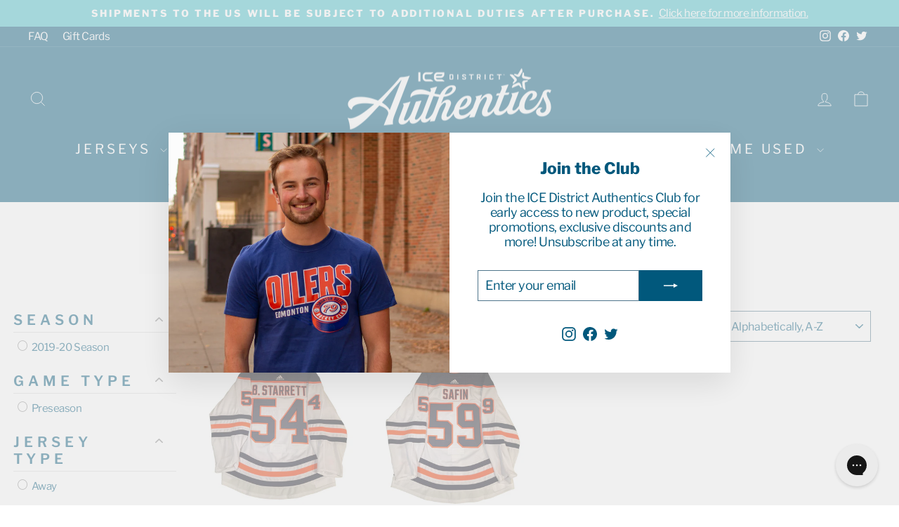

--- FILE ---
content_type: text/html; charset=utf-8
request_url: https://www.icedistrictauthentics.com/collections/2019-2020-game-worn-jersey
body_size: 55810
content:
<!doctype html>
<html class="no-js" lang="en" dir="ltr">
<head>
  <script type="application/vnd.locksmith+json" data-locksmith>{"version":"v128","locked":false,"initialized":true,"scope":"collection","access_granted":true,"access_denied":false,"requires_customer":false,"manual_lock":false,"remote_lock":false,"has_timeout":false,"remote_rendered":null,"hide_resource":false,"hide_links_to_resource":false,"transparent":true,"locks":{"all":[],"opened":[]},"keys":[],"keys_signature":"de88ed41a675f3da967b0bb8f3839a6a9d6838ce88ea5a231a90371e3f30d371","state":{"template":"collection","theme":183814390124,"product":null,"collection":"2019-2020-game-worn-jersey","page":null,"blog":null,"article":null,"app":null},"now":1768773211,"path":"\/collections\/2019-2020-game-worn-jersey","locale_root_url":"\/","canonical_url":"https:\/\/www.icedistrictauthentics.com\/collections\/2019-2020-game-worn-jersey","customer_id":null,"customer_id_signature":"de88ed41a675f3da967b0bb8f3839a6a9d6838ce88ea5a231a90371e3f30d371","cart":null}</script><script data-locksmith>!function(){var require=undefined,reqwest=function(){function succeed(e){var t=protocolRe.exec(e.url);return t=t&&t[1]||context.location.protocol,httpsRe.test(t)?twoHundo.test(e.request.status):!!e.request.response}function handleReadyState(e,t,n){return function(){return e._aborted?n(e.request):e._timedOut?n(e.request,"Request is aborted: timeout"):void(e.request&&4==e.request[readyState]&&(e.request.onreadystatechange=noop,succeed(e)?t(e.request):n(e.request)))}}function setHeaders(e,t){var n,s=t.headers||{};s.Accept=s.Accept||defaultHeaders.accept[t.type]||defaultHeaders.accept["*"];var r="undefined"!=typeof FormData&&t.data instanceof FormData;for(n in!t.crossOrigin&&!s[requestedWith]&&(s[requestedWith]=defaultHeaders.requestedWith),!s[contentType]&&!r&&(s[contentType]=t.contentType||defaultHeaders.contentType),s)s.hasOwnProperty(n)&&"setRequestHeader"in e&&e.setRequestHeader(n,s[n])}function setCredentials(e,t){"undefined"!=typeof t.withCredentials&&"undefined"!=typeof e.withCredentials&&(e.withCredentials=!!t.withCredentials)}function generalCallback(e){lastValue=e}function urlappend(e,t){return e+(/[?]/.test(e)?"&":"?")+t}function handleJsonp(e,t,n,s){var r=uniqid++,o=e.jsonpCallback||"callback",a=e.jsonpCallbackName||reqwest.getcallbackPrefix(r),i=new RegExp("((^|[?]|&)"+o+")=([^&]+)"),l=s.match(i),c=doc.createElement("script"),u=0,d=-1!==navigator.userAgent.indexOf("MSIE 10.0");return l?"?"===l[3]?s=s.replace(i,"$1="+a):a=l[3]:s=urlappend(s,o+"="+a),context[a]=generalCallback,c.type="text/javascript",c.src=s,c.async=!0,"undefined"!=typeof c.onreadystatechange&&!d&&(c.htmlFor=c.id="_reqwest_"+r),c.onload=c.onreadystatechange=function(){if(c[readyState]&&"complete"!==c[readyState]&&"loaded"!==c[readyState]||u)return!1;c.onload=c.onreadystatechange=null,c.onclick&&c.onclick(),t(lastValue),lastValue=undefined,head.removeChild(c),u=1},head.appendChild(c),{abort:function(){c.onload=c.onreadystatechange=null,n({},"Request is aborted: timeout",{}),lastValue=undefined,head.removeChild(c),u=1}}}function getRequest(e,t){var n,s=this.o,r=(s.method||"GET").toUpperCase(),o="string"==typeof s?s:s.url,a=!1!==s.processData&&s.data&&"string"!=typeof s.data?reqwest.toQueryString(s.data):s.data||null,i=!1;return("jsonp"==s.type||"GET"==r)&&a&&(o=urlappend(o,a),a=null),"jsonp"==s.type?handleJsonp(s,e,t,o):((n=s.xhr&&s.xhr(s)||xhr(s)).open(r,o,!1!==s.async),setHeaders(n,s),setCredentials(n,s),context[xDomainRequest]&&n instanceof context[xDomainRequest]?(n.onload=e,n.onerror=t,n.onprogress=function(){},i=!0):n.onreadystatechange=handleReadyState(this,e,t),s.before&&s.before(n),i?setTimeout(function(){n.send(a)},200):n.send(a),n)}function Reqwest(e,t){this.o=e,this.fn=t,init.apply(this,arguments)}function setType(e){return null===e?undefined:e.match("json")?"json":e.match("javascript")?"js":e.match("text")?"html":e.match("xml")?"xml":void 0}function init(o,fn){function complete(e){for(o.timeout&&clearTimeout(self.timeout),self.timeout=null;0<self._completeHandlers.length;)self._completeHandlers.shift()(e)}function success(resp){var type=o.type||resp&&setType(resp.getResponseHeader("Content-Type"));resp="jsonp"!==type?self.request:resp;var filteredResponse=globalSetupOptions.dataFilter(resp.responseText,type),r=filteredResponse;try{resp.responseText=r}catch(e){}if(r)switch(type){case"json":try{resp=context.JSON?context.JSON.parse(r):eval("("+r+")")}catch(err){return error(resp,"Could not parse JSON in response",err)}break;case"js":resp=eval(r);break;case"html":resp=r;break;case"xml":resp=resp.responseXML&&resp.responseXML.parseError&&resp.responseXML.parseError.errorCode&&resp.responseXML.parseError.reason?null:resp.responseXML}for(self._responseArgs.resp=resp,self._fulfilled=!0,fn(resp),self._successHandler(resp);0<self._fulfillmentHandlers.length;)resp=self._fulfillmentHandlers.shift()(resp);complete(resp)}function timedOut(){self._timedOut=!0,self.request.abort()}function error(e,t,n){for(e=self.request,self._responseArgs.resp=e,self._responseArgs.msg=t,self._responseArgs.t=n,self._erred=!0;0<self._errorHandlers.length;)self._errorHandlers.shift()(e,t,n);complete(e)}this.url="string"==typeof o?o:o.url,this.timeout=null,this._fulfilled=!1,this._successHandler=function(){},this._fulfillmentHandlers=[],this._errorHandlers=[],this._completeHandlers=[],this._erred=!1,this._responseArgs={};var self=this;fn=fn||function(){},o.timeout&&(this.timeout=setTimeout(function(){timedOut()},o.timeout)),o.success&&(this._successHandler=function(){o.success.apply(o,arguments)}),o.error&&this._errorHandlers.push(function(){o.error.apply(o,arguments)}),o.complete&&this._completeHandlers.push(function(){o.complete.apply(o,arguments)}),this.request=getRequest.call(this,success,error)}function reqwest(e,t){return new Reqwest(e,t)}function normalize(e){return e?e.replace(/\r?\n/g,"\r\n"):""}function serial(e,t){var n,s,r,o,a=e.name,i=e.tagName.toLowerCase(),l=function(e){e&&!e.disabled&&t(a,normalize(e.attributes.value&&e.attributes.value.specified?e.value:e.text))};if(!e.disabled&&a)switch(i){case"input":/reset|button|image|file/i.test(e.type)||(n=/checkbox/i.test(e.type),s=/radio/i.test(e.type),r=e.value,(!n&&!s||e.checked)&&t(a,normalize(n&&""===r?"on":r)));break;case"textarea":t(a,normalize(e.value));break;case"select":if("select-one"===e.type.toLowerCase())l(0<=e.selectedIndex?e.options[e.selectedIndex]:null);else for(o=0;e.length&&o<e.length;o++)e.options[o].selected&&l(e.options[o])}}function eachFormElement(){var e,t,o=this,n=function(e,t){var n,s,r;for(n=0;n<t.length;n++)for(r=e[byTag](t[n]),s=0;s<r.length;s++)serial(r[s],o)};for(t=0;t<arguments.length;t++)e=arguments[t],/input|select|textarea/i.test(e.tagName)&&serial(e,o),n(e,["input","select","textarea"])}function serializeQueryString(){return reqwest.toQueryString(reqwest.serializeArray.apply(null,arguments))}function serializeHash(){var n={};return eachFormElement.apply(function(e,t){e in n?(n[e]&&!isArray(n[e])&&(n[e]=[n[e]]),n[e].push(t)):n[e]=t},arguments),n}function buildParams(e,t,n,s){var r,o,a,i=/\[\]$/;if(isArray(t))for(o=0;t&&o<t.length;o++)a=t[o],n||i.test(e)?s(e,a):buildParams(e+"["+("object"==typeof a?o:"")+"]",a,n,s);else if(t&&"[object Object]"===t.toString())for(r in t)buildParams(e+"["+r+"]",t[r],n,s);else s(e,t)}var context=this,XHR2;if("window"in context)var doc=document,byTag="getElementsByTagName",head=doc[byTag]("head")[0];else try{XHR2=require("xhr2")}catch(ex){throw new Error("Peer dependency `xhr2` required! Please npm install xhr2")}var httpsRe=/^http/,protocolRe=/(^\w+):\/\//,twoHundo=/^(20\d|1223)$/,readyState="readyState",contentType="Content-Type",requestedWith="X-Requested-With",uniqid=0,callbackPrefix="reqwest_"+ +new Date,lastValue,xmlHttpRequest="XMLHttpRequest",xDomainRequest="XDomainRequest",noop=function(){},isArray="function"==typeof Array.isArray?Array.isArray:function(e){return e instanceof Array},defaultHeaders={contentType:"application/x-www-form-urlencoded",requestedWith:xmlHttpRequest,accept:{"*":"text/javascript, text/html, application/xml, text/xml, */*",xml:"application/xml, text/xml",html:"text/html",text:"text/plain",json:"application/json, text/javascript",js:"application/javascript, text/javascript"}},xhr=function(e){if(!0!==e.crossOrigin)return context[xmlHttpRequest]?new XMLHttpRequest:XHR2?new XHR2:new ActiveXObject("Microsoft.XMLHTTP");var t=context[xmlHttpRequest]?new XMLHttpRequest:null;if(t&&"withCredentials"in t)return t;if(context[xDomainRequest])return new XDomainRequest;throw new Error("Browser does not support cross-origin requests")},globalSetupOptions={dataFilter:function(e){return e}};return Reqwest.prototype={abort:function(){this._aborted=!0,this.request.abort()},retry:function(){init.call(this,this.o,this.fn)},then:function(e,t){return e=e||function(){},t=t||function(){},this._fulfilled?this._responseArgs.resp=e(this._responseArgs.resp):this._erred?t(this._responseArgs.resp,this._responseArgs.msg,this._responseArgs.t):(this._fulfillmentHandlers.push(e),this._errorHandlers.push(t)),this},always:function(e){return this._fulfilled||this._erred?e(this._responseArgs.resp):this._completeHandlers.push(e),this},fail:function(e){return this._erred?e(this._responseArgs.resp,this._responseArgs.msg,this._responseArgs.t):this._errorHandlers.push(e),this},"catch":function(e){return this.fail(e)}},reqwest.serializeArray=function(){var n=[];return eachFormElement.apply(function(e,t){n.push({name:e,value:t})},arguments),n},reqwest.serialize=function(){if(0===arguments.length)return"";var e,t=Array.prototype.slice.call(arguments,0);return(e=t.pop())&&e.nodeType&&t.push(e)&&(e=null),e&&(e=e.type),("map"==e?serializeHash:"array"==e?reqwest.serializeArray:serializeQueryString).apply(null,t)},reqwest.toQueryString=function(e,t){var n,s,r=t||!1,o=[],a=encodeURIComponent,i=function(e,t){t="function"==typeof t?t():null==t?"":t,o[o.length]=a(e)+"="+a(t)};if(isArray(e))for(s=0;e&&s<e.length;s++)i(e[s].name,e[s].value);else for(n in e)e.hasOwnProperty(n)&&buildParams(n,e[n],r,i);return o.join("&").replace(/%20/g,"+")},reqwest.getcallbackPrefix=function(){return callbackPrefix},reqwest.compat=function(e,t){return e&&(e.type&&(e.method=e.type)&&delete e.type,e.dataType&&(e.type=e.dataType),e.jsonpCallback&&(e.jsonpCallbackName=e.jsonpCallback)&&delete e.jsonpCallback,e.jsonp&&(e.jsonpCallback=e.jsonp)),new Reqwest(e,t)},reqwest.ajaxSetup=function(e){for(var t in e=e||{})globalSetupOptions[t]=e[t]},reqwest}();
/*!
  * Reqwest! A general purpose XHR connection manager
  * license MIT (c) Dustin Diaz 2015
  * https://github.com/ded/reqwest
  */!function(){var a=window.Locksmith={},e=document.querySelector('script[type="application/vnd.locksmith+json"]'),n=e&&e.innerHTML;if(a.state={},a.util={},a.loading=!1,n)try{a.state=JSON.parse(n)}catch(u){}if(document.addEventListener&&document.querySelector){var s,r,o,t=[76,79,67,75,83,77,73,84,72,49,49],i=function(){r=t.slice(0)},l="style",c=function(e){e&&27!==e.keyCode&&"click"!==e.type||(document.removeEventListener("keydown",c),document.removeEventListener("click",c),s&&document.body.removeChild(s),s=null)};i(),document.addEventListener("keyup",function(e){if(e.keyCode===r[0]){if(clearTimeout(o),r.shift(),0<r.length)return void(o=setTimeout(i,1e3));i(),c(),(s=document.createElement("div"))[l].width="50%",s[l].maxWidth="1000px",s[l].height="85%",s[l].border="1px rgba(0, 0, 0, 0.2) solid",s[l].background="rgba(255, 255, 255, 0.99)",s[l].borderRadius="4px",s[l].position="fixed",s[l].top="50%",s[l].left="50%",s[l].transform="translateY(-50%) translateX(-50%)",s[l].boxShadow="0 2px 5px rgba(0, 0, 0, 0.3), 0 0 100vh 100vw rgba(0, 0, 0, 0.5)",s[l].zIndex="2147483645";var t=document.createElement("textarea");t.value=JSON.stringify(JSON.parse(n),null,2),t[l].border="none",t[l].display="block",t[l].boxSizing="border-box",t[l].width="100%",t[l].height="100%",t[l].background="transparent",t[l].padding="22px",t[l].fontFamily="monospace",t[l].fontSize="14px",t[l].color="#333",t[l].resize="none",t[l].outline="none",t.readOnly=!0,s.appendChild(t),document.body.appendChild(s),t.addEventListener("click",function(e){e.stopImmediatePropagation()}),t.select(),document.addEventListener("keydown",c),document.addEventListener("click",c)}})}a.isEmbedded=-1!==window.location.search.indexOf("_ab=0&_fd=0&_sc=1"),a.path=a.state.path||window.location.pathname,a.basePath=a.state.locale_root_url.concat("/apps/locksmith").replace(/^\/\//,"/"),a.reloading=!1,a.util.console=window.console||{log:function(){},error:function(){}},a.util.makeUrl=function(e,t){var n,s=a.basePath+e,r=[],o=a.cache();for(n in o)r.push(n+"="+encodeURIComponent(o[n]));for(n in t)r.push(n+"="+encodeURIComponent(t[n]));return a.state.customer_id&&(r.push("customer_id="+encodeURIComponent(a.state.customer_id)),r.push("customer_id_signature="+encodeURIComponent(a.state.customer_id_signature))),s+=(-1===s.indexOf("?")?"?":"&")+r.join("&")},a._initializeCallbacks=[],a.on=function(e,t){if("initialize"!==e)throw'Locksmith.on() currently only supports the "initialize" event';a._initializeCallbacks.push(t)},a.initializeSession=function(e){if(!a.isEmbedded){var t=!1,n=!0,s=!0;(e=e||{}).silent&&(s=n=!(t=!0)),a.ping({silent:t,spinner:n,reload:s,callback:function(){a._initializeCallbacks.forEach(function(e){e()})}})}},a.cache=function(e){var t={};try{var n=function r(e){return(document.cookie.match("(^|; )"+e+"=([^;]*)")||0)[2]};t=JSON.parse(decodeURIComponent(n("locksmith-params")||"{}"))}catch(u){}if(e){for(var s in e)t[s]=e[s];document.cookie="locksmith-params=; expires=Thu, 01 Jan 1970 00:00:00 GMT; path=/",document.cookie="locksmith-params="+encodeURIComponent(JSON.stringify(t))+"; path=/"}return t},a.cache.cart=a.state.cart,a.cache.cartLastSaved=null,a.params=a.cache(),a.util.reload=function(){a.reloading=!0;try{window.location.href=window.location.href.replace(/#.*/,"")}catch(u){a.util.console.error("Preferred reload method failed",u),window.location.reload()}},a.cache.saveCart=function(e){if(!a.cache.cart||a.cache.cart===a.cache.cartLastSaved)return e?e():null;var t=a.cache.cartLastSaved;a.cache.cartLastSaved=a.cache.cart,reqwest({url:"/cart/update.json",method:"post",type:"json",data:{attributes:{locksmith:a.cache.cart}},complete:e,error:function(e){if(a.cache.cartLastSaved=t,!a.reloading)throw e}})},a.util.spinnerHTML='<style>body{background:#FFF}@keyframes spin{from{transform:rotate(0deg)}to{transform:rotate(360deg)}}#loading{display:flex;width:100%;height:50vh;color:#777;align-items:center;justify-content:center}#loading .spinner{display:block;animation:spin 600ms linear infinite;position:relative;width:50px;height:50px}#loading .spinner-ring{stroke:currentColor;stroke-dasharray:100%;stroke-width:2px;stroke-linecap:round;fill:none}</style><div id="loading"><div class="spinner"><svg width="100%" height="100%"><svg preserveAspectRatio="xMinYMin"><circle class="spinner-ring" cx="50%" cy="50%" r="45%"></circle></svg></svg></div></div>',a.util.clobberBody=function(e){document.body.innerHTML=e},a.util.clobberDocument=function(e){e.responseText&&(e=e.responseText),document.documentElement&&document.removeChild(document.documentElement);var t=document.open("text/html","replace");t.writeln(e),t.close(),setTimeout(function(){var e=t.querySelector("[autofocus]");e&&e.focus()},100)},a.util.serializeForm=function(e){if(e&&"FORM"===e.nodeName){var t,n,s={};for(t=e.elements.length-1;0<=t;t-=1)if(""!==e.elements[t].name)switch(e.elements[t].nodeName){case"INPUT":switch(e.elements[t].type){default:case"text":case"hidden":case"password":case"button":case"reset":case"submit":s[e.elements[t].name]=e.elements[t].value;break;case"checkbox":case"radio":e.elements[t].checked&&(s[e.elements[t].name]=e.elements[t].value);break;case"file":}break;case"TEXTAREA":s[e.elements[t].name]=e.elements[t].value;break;case"SELECT":switch(e.elements[t].type){case"select-one":s[e.elements[t].name]=e.elements[t].value;break;case"select-multiple":for(n=e.elements[t].options.length-1;0<=n;n-=1)e.elements[t].options[n].selected&&(s[e.elements[t].name]=e.elements[t].options[n].value)}break;case"BUTTON":switch(e.elements[t].type){case"reset":case"submit":case"button":s[e.elements[t].name]=e.elements[t].value}}return s}},a.util.on=function(e,o,a,t){t=t||document;var i="locksmith-"+e+o,n=function(e){var t=e.target,n=e.target.parentElement,s=t.className.baseVal||t.className||"",r=n.className.baseVal||n.className||"";("string"==typeof s&&-1!==s.split(/\s+/).indexOf(o)||"string"==typeof r&&-1!==r.split(/\s+/).indexOf(o))&&!e[i]&&(e[i]=!0,a(e))};t.attachEvent?t.attachEvent(e,n):t.addEventListener(e,n,!1)},a.util.enableActions=function(e){a.util.on("click","locksmith-action",function(e){e.preventDefault();var t=e.target;t.dataset.confirmWith&&!confirm(t.dataset.confirmWith)||(t.disabled=!0,t.innerText=t.dataset.disableWith,a.post("/action",t.dataset.locksmithParams,{spinner:!1,type:"text",success:function(e){(e=JSON.parse(e.responseText)).message&&alert(e.message),a.util.reload()}}))},e)},a.util.inject=function(e,t){var n=["data","locksmith","append"];if(-1!==t.indexOf(n.join("-"))){var s=document.createElement("div");s.innerHTML=t,e.appendChild(s)}else e.innerHTML=t;var r,o,a=e.querySelectorAll("script");for(o=0;o<a.length;++o){r=a[o];var i=document.createElement("script");if(r.type&&(i.type=r.type),r.src)i.src=r.src;else{var l=document.createTextNode(r.innerHTML);i.appendChild(l)}e.appendChild(i)}var c=e.querySelector("[autofocus]");c&&c.focus()},a.post=function(e,t,n){!1!==(n=n||{}).spinner&&a.util.clobberBody(a.util.spinnerHTML);var s={};n.container===document?(s.layout=1,n.success=function(e){document.getElementById(n.container);a.util.clobberDocument(e)}):n.container&&(s.layout=0,n.success=function(e){var t=document.getElementById(n.container);a.util.inject(t,e),t.id===t.firstChild.id&&t.parentElement.replaceChild(t.firstChild,t)}),a.loading=!0;var r=a.util.makeUrl(e,s);reqwest({url:r,method:"post",type:n.type||"html",data:t,complete:function(){a.loading=!1},error:function(e){if(!a.reloading)if("dashboard.weglot.com"!==window.location.host){if(!n.silent)throw alert("Something went wrong! Please refresh and try again."),e;console.error(e)}else console.error(e)},success:n.success||a.util.clobberDocument})},a.postResource=function(e,t){e.path=a.path,e.search=window.location.search,e.state=a.state,e.passcode&&(e.passcode=e.passcode.trim()),e.email&&(e.email=e.email.trim()),e.state.cart=a.cache.cart,e.locksmith_json=a.jsonTag,e.locksmith_json_signature=a.jsonTagSignature,a.post("/resource",e,t)},a.ping=function(e){if(!a.isEmbedded){e=e||{};a.post("/ping",{path:a.path,search:window.location.search,state:a.state},{spinner:!!e.spinner,silent:"undefined"==typeof e.silent||e.silent,type:"text",success:function(e){(e=JSON.parse(e.responseText)).messages&&0<e.messages.length&&a.showMessages(e.messages)}})}},a.timeoutMonitor=function(){var e=a.cache.cart;a.ping({callback:function(){e!==a.cache.cart||setTimeout(function(){a.timeoutMonitor()},6e4)}})},a.showMessages=function(e){var t=document.createElement("div");t.style.position="fixed",t.style.left=0,t.style.right=0,t.style.bottom="-50px",t.style.opacity=0,t.style.background="#191919",t.style.color="#ddd",t.style.transition="bottom 0.2s, opacity 0.2s",t.style.zIndex=999999,t.innerHTML="        <style>          .locksmith-ab .locksmith-b { display: none; }          .locksmith-ab.toggled .locksmith-b { display: flex; }          .locksmith-ab.toggled .locksmith-a { display: none; }          .locksmith-flex { display: flex; flex-wrap: wrap; justify-content: space-between; align-items: center; padding: 10px 20px; }          .locksmith-message + .locksmith-message { border-top: 1px #555 solid; }          .locksmith-message a { color: inherit; font-weight: bold; }          .locksmith-message a:hover { color: inherit; opacity: 0.8; }          a.locksmith-ab-toggle { font-weight: inherit; text-decoration: underline; }          .locksmith-text { flex-grow: 1; }          .locksmith-cta { flex-grow: 0; text-align: right; }          .locksmith-cta button { transform: scale(0.8); transform-origin: left; }          .locksmith-cta > * { display: block; }          .locksmith-cta > * + * { margin-top: 10px; }          .locksmith-message a.locksmith-close { flex-grow: 0; text-decoration: none; margin-left: 15px; font-size: 30px; font-family: monospace; display: block; padding: 2px 10px; }                    @media screen and (max-width: 600px) {            .locksmith-wide-only { display: none !important; }            .locksmith-flex { padding: 0 15px; }            .locksmith-flex > * { margin-top: 5px; margin-bottom: 5px; }            .locksmith-cta { text-align: left; }          }                    @media screen and (min-width: 601px) {            .locksmith-narrow-only { display: none !important; }          }        </style>      "+e.map(function(e){return'<div class="locksmith-message">'+e+"</div>"}).join(""),document.body.appendChild(t),document.body.style.position="relative",document.body.parentElement.style.paddingBottom=t.offsetHeight+"px",setTimeout(function(){t.style.bottom=0,t.style.opacity=1},50),a.util.on("click","locksmith-ab-toggle",function(e){e.preventDefault();for(var t=e.target.parentElement;-1===t.className.split(" ").indexOf("locksmith-ab");)t=t.parentElement;-1!==t.className.split(" ").indexOf("toggled")?t.className=t.className.replace("toggled",""):t.className=t.className+" toggled"}),a.util.enableActions(t)}}()}();</script>
      <script data-locksmith>Locksmith.cache.cart=null</script>


  <script data-locksmith>Locksmith.jsonTag="\u003cscript type=\"application\/vnd.locksmith+json\" data-locksmith\u003e{\"version\":\"v128\",\"locked\":false,\"initialized\":true,\"scope\":\"collection\",\"access_granted\":true,\"access_denied\":false,\"requires_customer\":false,\"manual_lock\":false,\"remote_lock\":false,\"has_timeout\":false,\"remote_rendered\":null,\"hide_resource\":false,\"hide_links_to_resource\":false,\"transparent\":true,\"locks\":{\"all\":[],\"opened\":[]},\"keys\":[],\"keys_signature\":\"de88ed41a675f3da967b0bb8f3839a6a9d6838ce88ea5a231a90371e3f30d371\",\"state\":{\"template\":\"collection\",\"theme\":183814390124,\"product\":null,\"collection\":\"2019-2020-game-worn-jersey\",\"page\":null,\"blog\":null,\"article\":null,\"app\":null},\"now\":1768773211,\"path\":\"\\\/collections\\\/2019-2020-game-worn-jersey\",\"locale_root_url\":\"\\\/\",\"canonical_url\":\"https:\\\/\\\/www.icedistrictauthentics.com\\\/collections\\\/2019-2020-game-worn-jersey\",\"customer_id\":null,\"customer_id_signature\":\"de88ed41a675f3da967b0bb8f3839a6a9d6838ce88ea5a231a90371e3f30d371\",\"cart\":null}\u003c\/script\u003e";Locksmith.jsonTagSignature="f624713c0f09c7cf32211d950322b10d303ebdbfceb12b8713b81e417446ab58"</script>
  <meta charset="utf-8">
  <meta http-equiv="X-UA-Compatible" content="IE=edge,chrome=1">
  <meta name="viewport" content="width=device-width,initial-scale=1">
  <meta name="theme-color" content="#00587c">
  <link rel="canonical" href="https://www.icedistrictauthentics.com/collections/2019-2020-game-worn-jersey">
  <link rel="preconnect" href="https://cdn.shopify.com" crossorigin>
  <link rel="preconnect" href="https://fonts.shopifycdn.com" crossorigin>
  <link rel="dns-prefetch" href="https://productreviews.shopifycdn.com">
  <link rel="dns-prefetch" href="https://ajax.googleapis.com">
  <link rel="dns-prefetch" href="https://maps.googleapis.com">
  <link rel="dns-prefetch" href="https://maps.gstatic.com"><link rel="shortcut icon" href="//www.icedistrictauthentics.com/cdn/shop/files/ICE_Star_Logo-800x800_FULL_32x32.png?v=1626898354" type="image/png" /><title>2019-2020 Game-Worn Jerseys
&ndash; ICE District Authentics
</title>
<meta property="og:site_name" content="ICE District Authentics">
  <meta property="og:url" content="https://www.icedistrictauthentics.com/collections/2019-2020-game-worn-jersey"><meta property="og:title" content="2019-2020 Game-Worn Jerseys">
<meta property="og:type" content="website">
<meta property="og:description" content="Shop our collection of Edmonton Oilers and Oil Kings merchandise, apparel, and jerseys. We offer an extensive collection of Oilers gear for all of our fans. ICE District Authentics is committed to providing a best in class experience to help you rep your Oilers and Oil Kings every day.">
<meta property="og:image" content="http://www.icedistrictauthentics.com/cdn/shop/files/ICE_Authentics_Logo-1920x1080_FULL_e796c263-7626-4a2b-98d7-db39e34a38d0.png?v=1739576557">
<meta property="og:image:secure_url" content="https://www.icedistrictauthentics.com/cdn/shop/files/ICE_Authentics_Logo-1920x1080_FULL_e796c263-7626-4a2b-98d7-db39e34a38d0.png?v=1739576557">
<meta property="og:image:width" content="1920">
    <meta property="og:image:height" content="1080"><meta name="twitter:site" content="@IceDistrictAuth">
  <meta name="twitter:card" content="summary_large_image"><meta name="twitter:title" content="2019-2020 Game-Worn Jerseys">
<meta name="twitter:description" content="Shop our collection of Edmonton Oilers and Oil Kings merchandise, apparel, and jerseys. We offer an extensive collection of Oilers gear for all of our fans. ICE District Authentics is committed to providing a best in class experience to help you rep your Oilers and Oil Kings every day.">
<style data-shopify>@font-face {
  font-family: "Libre Franklin";
  font-weight: 800;
  font-style: normal;
  font-display: swap;
  src: url("//www.icedistrictauthentics.com/cdn/fonts/libre_franklin/librefranklin_n8.cc82c25b81c165ea2601f44346b418aac47eb57e.woff2") format("woff2"),
       url("//www.icedistrictauthentics.com/cdn/fonts/libre_franklin/librefranklin_n8.81d0899be0f0251a8c160d78c125e5e0819ade5a.woff") format("woff");
}

  @font-face {
  font-family: "Libre Franklin";
  font-weight: 400;
  font-style: normal;
  font-display: swap;
  src: url("//www.icedistrictauthentics.com/cdn/fonts/libre_franklin/librefranklin_n4.a9b0508e1ffb743a0fd6d0614768959c54a27d86.woff2") format("woff2"),
       url("//www.icedistrictauthentics.com/cdn/fonts/libre_franklin/librefranklin_n4.948f6f27caf8552b1a9560176e3f14eeb2c6f202.woff") format("woff");
}


  @font-face {
  font-family: "Libre Franklin";
  font-weight: 600;
  font-style: normal;
  font-display: swap;
  src: url("//www.icedistrictauthentics.com/cdn/fonts/libre_franklin/librefranklin_n6.c976b0b721ea92417572301ef17640150832a2b9.woff2") format("woff2"),
       url("//www.icedistrictauthentics.com/cdn/fonts/libre_franklin/librefranklin_n6.bb41783c980fb0a0dad0f0403cbcc7159efe6030.woff") format("woff");
}

  @font-face {
  font-family: "Libre Franklin";
  font-weight: 400;
  font-style: italic;
  font-display: swap;
  src: url("//www.icedistrictauthentics.com/cdn/fonts/libre_franklin/librefranklin_i4.5cee60cade760b32c7b489f9d561e97341909d7c.woff2") format("woff2"),
       url("//www.icedistrictauthentics.com/cdn/fonts/libre_franklin/librefranklin_i4.2f9ee939c2cc82522dfb62e1a084861f9beeb411.woff") format("woff");
}

  @font-face {
  font-family: "Libre Franklin";
  font-weight: 600;
  font-style: italic;
  font-display: swap;
  src: url("//www.icedistrictauthentics.com/cdn/fonts/libre_franklin/librefranklin_i6.7ae53255ab44c18176e5c1c169a009f635aeb949.woff2") format("woff2"),
       url("//www.icedistrictauthentics.com/cdn/fonts/libre_franklin/librefranklin_i6.c8eb9c307a8e927dcb30218e64b5b81edbc09ee3.woff") format("woff");
}

</style><link href="//www.icedistrictauthentics.com/cdn/shop/t/145/assets/theme.css?v=142834891207576028251766424491" rel="stylesheet" type="text/css" media="all" />
<style data-shopify>:root {
    --typeHeaderPrimary: "Libre Franklin";
    --typeHeaderFallback: sans-serif;
    --typeHeaderSize: 35px;
    --typeHeaderWeight: 800;
    --typeHeaderLineHeight: 1;
    --typeHeaderSpacing: 0.0em;

    --typeBasePrimary:"Libre Franklin";
    --typeBaseFallback:sans-serif;
    --typeBaseSize: 18px;
    --typeBaseWeight: 400;
    --typeBaseSpacing: -0.025em;
    --typeBaseLineHeight: 1.2;
    --typeBaselineHeightMinus01: 1.1;

    --typeCollectionTitle: 24px;

    --iconWeight: 2px;
    --iconLinecaps: miter;

    
        --buttonRadius: 0;
    

    --colorGridOverlayOpacity: 0.06;
    }

    .placeholder-content {
    background-image: linear-gradient(100deg, #ffffff 40%, #f7f7f7 63%, #ffffff 79%);
    }</style><script>
    document.documentElement.className = document.documentElement.className.replace('no-js', 'js');

    window.theme = window.theme || {};
    theme.routes = {
      home: "/",
      cart: "/cart.js",
      cartPage: "/cart",
      cartAdd: "/cart/add.js",
      cartChange: "/cart/change.js",
      search: "/search",
      predictiveSearch: "/search/suggest"
    };
    theme.strings = {
      soldOut: "Sold Out",
      unavailable: "Unavailable",
      inStockLabel: "In stock, ready to ship",
      oneStockLabel: "Low stock - [count] item left",
      otherStockLabel: "Low stock - [count] items left",
      willNotShipUntil: "Ready to ship [date]",
      willBeInStockAfter: "Back in stock [date]",
      waitingForStock: "Inventory on the way",
      savePrice: "Save [saved_amount]",
      cartEmpty: "Your cart is currently empty.",
      cartTermsConfirmation: "You must agree with the terms and conditions of sales to check out",
      searchCollections: "Collections",
      searchPages: "Pages",
      searchArticles: "Articles",
      productFrom: "from ",
      maxQuantity: "You can only have [quantity] of [title] in your cart."
    };
    theme.settings = {
      cartType: "drawer",
      isCustomerTemplate: false,
      moneyFormat: "${{amount}}",
      saveType: "percent",
      productImageSize: "natural",
      productImageCover: false,
      predictiveSearch: true,
      predictiveSearchType: null,
      predictiveSearchVendor: false,
      predictiveSearchPrice: false,
      quickView: true,
      themeName: 'Impulse',
      themeVersion: "7.4.0"
    };
  </script>

  <script>window.performance && window.performance.mark && window.performance.mark('shopify.content_for_header.start');</script><meta name="google-site-verification" content="lhhV1fd5Ypb7yMMfIR9r-IloN4KJ3rMZw03r-rnxoU0">
<meta id="shopify-digital-wallet" name="shopify-digital-wallet" content="/55969251488/digital_wallets/dialog">
<meta name="shopify-checkout-api-token" content="0a81b7215c00f15327d7cd7bcad12931">
<link rel="alternate" type="application/atom+xml" title="Feed" href="/collections/2019-2020-game-worn-jersey.atom" />
<link rel="alternate" type="application/json+oembed" href="https://www.icedistrictauthentics.com/collections/2019-2020-game-worn-jersey.oembed">
<script async="async" src="/checkouts/internal/preloads.js?locale=en-CA"></script>
<link rel="preconnect" href="https://shop.app" crossorigin="anonymous">
<script async="async" src="https://shop.app/checkouts/internal/preloads.js?locale=en-CA&shop_id=55969251488" crossorigin="anonymous"></script>
<script id="apple-pay-shop-capabilities" type="application/json">{"shopId":55969251488,"countryCode":"CA","currencyCode":"CAD","merchantCapabilities":["supports3DS"],"merchantId":"gid:\/\/shopify\/Shop\/55969251488","merchantName":"ICE District Authentics","requiredBillingContactFields":["postalAddress","email","phone"],"requiredShippingContactFields":["postalAddress","email","phone"],"shippingType":"shipping","supportedNetworks":["visa","masterCard","amex","discover","interac","jcb"],"total":{"type":"pending","label":"ICE District Authentics","amount":"1.00"},"shopifyPaymentsEnabled":true,"supportsSubscriptions":true}</script>
<script id="shopify-features" type="application/json">{"accessToken":"0a81b7215c00f15327d7cd7bcad12931","betas":["rich-media-storefront-analytics"],"domain":"www.icedistrictauthentics.com","predictiveSearch":true,"shopId":55969251488,"locale":"en"}</script>
<script>var Shopify = Shopify || {};
Shopify.shop = "ice-district-authentics.myshopify.com";
Shopify.locale = "en";
Shopify.currency = {"active":"CAD","rate":"1.0"};
Shopify.country = "CA";
Shopify.theme = {"name":"12\/25 Holidays Off","id":183814390124,"schema_name":"Impulse","schema_version":"7.4.0","theme_store_id":857,"role":"main"};
Shopify.theme.handle = "null";
Shopify.theme.style = {"id":null,"handle":null};
Shopify.cdnHost = "www.icedistrictauthentics.com/cdn";
Shopify.routes = Shopify.routes || {};
Shopify.routes.root = "/";</script>
<script type="module">!function(o){(o.Shopify=o.Shopify||{}).modules=!0}(window);</script>
<script>!function(o){function n(){var o=[];function n(){o.push(Array.prototype.slice.apply(arguments))}return n.q=o,n}var t=o.Shopify=o.Shopify||{};t.loadFeatures=n(),t.autoloadFeatures=n()}(window);</script>
<script>
  window.ShopifyPay = window.ShopifyPay || {};
  window.ShopifyPay.apiHost = "shop.app\/pay";
  window.ShopifyPay.redirectState = null;
</script>
<script id="shop-js-analytics" type="application/json">{"pageType":"collection"}</script>
<script defer="defer" async type="module" src="//www.icedistrictauthentics.com/cdn/shopifycloud/shop-js/modules/v2/client.init-shop-cart-sync_C5BV16lS.en.esm.js"></script>
<script defer="defer" async type="module" src="//www.icedistrictauthentics.com/cdn/shopifycloud/shop-js/modules/v2/chunk.common_CygWptCX.esm.js"></script>
<script type="module">
  await import("//www.icedistrictauthentics.com/cdn/shopifycloud/shop-js/modules/v2/client.init-shop-cart-sync_C5BV16lS.en.esm.js");
await import("//www.icedistrictauthentics.com/cdn/shopifycloud/shop-js/modules/v2/chunk.common_CygWptCX.esm.js");

  window.Shopify.SignInWithShop?.initShopCartSync?.({"fedCMEnabled":true,"windoidEnabled":true});

</script>
<script>
  window.Shopify = window.Shopify || {};
  if (!window.Shopify.featureAssets) window.Shopify.featureAssets = {};
  window.Shopify.featureAssets['shop-js'] = {"shop-cart-sync":["modules/v2/client.shop-cart-sync_ZFArdW7E.en.esm.js","modules/v2/chunk.common_CygWptCX.esm.js"],"init-fed-cm":["modules/v2/client.init-fed-cm_CmiC4vf6.en.esm.js","modules/v2/chunk.common_CygWptCX.esm.js"],"shop-button":["modules/v2/client.shop-button_tlx5R9nI.en.esm.js","modules/v2/chunk.common_CygWptCX.esm.js"],"shop-cash-offers":["modules/v2/client.shop-cash-offers_DOA2yAJr.en.esm.js","modules/v2/chunk.common_CygWptCX.esm.js","modules/v2/chunk.modal_D71HUcav.esm.js"],"init-windoid":["modules/v2/client.init-windoid_sURxWdc1.en.esm.js","modules/v2/chunk.common_CygWptCX.esm.js"],"shop-toast-manager":["modules/v2/client.shop-toast-manager_ClPi3nE9.en.esm.js","modules/v2/chunk.common_CygWptCX.esm.js"],"init-shop-email-lookup-coordinator":["modules/v2/client.init-shop-email-lookup-coordinator_B8hsDcYM.en.esm.js","modules/v2/chunk.common_CygWptCX.esm.js"],"init-shop-cart-sync":["modules/v2/client.init-shop-cart-sync_C5BV16lS.en.esm.js","modules/v2/chunk.common_CygWptCX.esm.js"],"avatar":["modules/v2/client.avatar_BTnouDA3.en.esm.js"],"pay-button":["modules/v2/client.pay-button_FdsNuTd3.en.esm.js","modules/v2/chunk.common_CygWptCX.esm.js"],"init-customer-accounts":["modules/v2/client.init-customer-accounts_DxDtT_ad.en.esm.js","modules/v2/client.shop-login-button_C5VAVYt1.en.esm.js","modules/v2/chunk.common_CygWptCX.esm.js","modules/v2/chunk.modal_D71HUcav.esm.js"],"init-shop-for-new-customer-accounts":["modules/v2/client.init-shop-for-new-customer-accounts_ChsxoAhi.en.esm.js","modules/v2/client.shop-login-button_C5VAVYt1.en.esm.js","modules/v2/chunk.common_CygWptCX.esm.js","modules/v2/chunk.modal_D71HUcav.esm.js"],"shop-login-button":["modules/v2/client.shop-login-button_C5VAVYt1.en.esm.js","modules/v2/chunk.common_CygWptCX.esm.js","modules/v2/chunk.modal_D71HUcav.esm.js"],"init-customer-accounts-sign-up":["modules/v2/client.init-customer-accounts-sign-up_CPSyQ0Tj.en.esm.js","modules/v2/client.shop-login-button_C5VAVYt1.en.esm.js","modules/v2/chunk.common_CygWptCX.esm.js","modules/v2/chunk.modal_D71HUcav.esm.js"],"shop-follow-button":["modules/v2/client.shop-follow-button_Cva4Ekp9.en.esm.js","modules/v2/chunk.common_CygWptCX.esm.js","modules/v2/chunk.modal_D71HUcav.esm.js"],"checkout-modal":["modules/v2/client.checkout-modal_BPM8l0SH.en.esm.js","modules/v2/chunk.common_CygWptCX.esm.js","modules/v2/chunk.modal_D71HUcav.esm.js"],"lead-capture":["modules/v2/client.lead-capture_Bi8yE_yS.en.esm.js","modules/v2/chunk.common_CygWptCX.esm.js","modules/v2/chunk.modal_D71HUcav.esm.js"],"shop-login":["modules/v2/client.shop-login_D6lNrXab.en.esm.js","modules/v2/chunk.common_CygWptCX.esm.js","modules/v2/chunk.modal_D71HUcav.esm.js"],"payment-terms":["modules/v2/client.payment-terms_CZxnsJam.en.esm.js","modules/v2/chunk.common_CygWptCX.esm.js","modules/v2/chunk.modal_D71HUcav.esm.js"]};
</script>
<script>(function() {
  var isLoaded = false;
  function asyncLoad() {
    if (isLoaded) return;
    isLoaded = true;
    var urls = ["https:\/\/config.gorgias.chat\/bundle-loader\/01GYCC6SMP286JK164YPN0CBER?source=shopify1click\u0026shop=ice-district-authentics.myshopify.com","https:\/\/shopify-widget.route.com\/shopify.widget.js?shop=ice-district-authentics.myshopify.com","https:\/\/cdn.9gtb.com\/loader.js?g_cvt_id=9d5bd487-bcac-420c-b008-9e7386f0087b\u0026shop=ice-district-authentics.myshopify.com"];
    for (var i = 0; i < urls.length; i++) {
      var s = document.createElement('script');
      s.type = 'text/javascript';
      s.async = true;
      s.src = urls[i];
      var x = document.getElementsByTagName('script')[0];
      x.parentNode.insertBefore(s, x);
    }
  };
  if(window.attachEvent) {
    window.attachEvent('onload', asyncLoad);
  } else {
    window.addEventListener('load', asyncLoad, false);
  }
})();</script>
<script id="__st">var __st={"a":55969251488,"offset":-25200,"reqid":"354ffbc2-72bc-4066-9ef5-64c365b95a35-1768773210","pageurl":"www.icedistrictauthentics.com\/collections\/2019-2020-game-worn-jersey","u":"fc0e3086a4ba","p":"collection","rtyp":"collection","rid":311982358688};</script>
<script>window.ShopifyPaypalV4VisibilityTracking = true;</script>
<script id="captcha-bootstrap">!function(){'use strict';const t='contact',e='account',n='new_comment',o=[[t,t],['blogs',n],['comments',n],[t,'customer']],c=[[e,'customer_login'],[e,'guest_login'],[e,'recover_customer_password'],[e,'create_customer']],r=t=>t.map((([t,e])=>`form[action*='/${t}']:not([data-nocaptcha='true']) input[name='form_type'][value='${e}']`)).join(','),a=t=>()=>t?[...document.querySelectorAll(t)].map((t=>t.form)):[];function s(){const t=[...o],e=r(t);return a(e)}const i='password',u='form_key',d=['recaptcha-v3-token','g-recaptcha-response','h-captcha-response',i],f=()=>{try{return window.sessionStorage}catch{return}},m='__shopify_v',_=t=>t.elements[u];function p(t,e,n=!1){try{const o=window.sessionStorage,c=JSON.parse(o.getItem(e)),{data:r}=function(t){const{data:e,action:n}=t;return t[m]||n?{data:e,action:n}:{data:t,action:n}}(c);for(const[e,n]of Object.entries(r))t.elements[e]&&(t.elements[e].value=n);n&&o.removeItem(e)}catch(o){console.error('form repopulation failed',{error:o})}}const l='form_type',E='cptcha';function T(t){t.dataset[E]=!0}const w=window,h=w.document,L='Shopify',v='ce_forms',y='captcha';let A=!1;((t,e)=>{const n=(g='f06e6c50-85a8-45c8-87d0-21a2b65856fe',I='https://cdn.shopify.com/shopifycloud/storefront-forms-hcaptcha/ce_storefront_forms_captcha_hcaptcha.v1.5.2.iife.js',D={infoText:'Protected by hCaptcha',privacyText:'Privacy',termsText:'Terms'},(t,e,n)=>{const o=w[L][v],c=o.bindForm;if(c)return c(t,g,e,D).then(n);var r;o.q.push([[t,g,e,D],n]),r=I,A||(h.body.append(Object.assign(h.createElement('script'),{id:'captcha-provider',async:!0,src:r})),A=!0)});var g,I,D;w[L]=w[L]||{},w[L][v]=w[L][v]||{},w[L][v].q=[],w[L][y]=w[L][y]||{},w[L][y].protect=function(t,e){n(t,void 0,e),T(t)},Object.freeze(w[L][y]),function(t,e,n,w,h,L){const[v,y,A,g]=function(t,e,n){const i=e?o:[],u=t?c:[],d=[...i,...u],f=r(d),m=r(i),_=r(d.filter((([t,e])=>n.includes(e))));return[a(f),a(m),a(_),s()]}(w,h,L),I=t=>{const e=t.target;return e instanceof HTMLFormElement?e:e&&e.form},D=t=>v().includes(t);t.addEventListener('submit',(t=>{const e=I(t);if(!e)return;const n=D(e)&&!e.dataset.hcaptchaBound&&!e.dataset.recaptchaBound,o=_(e),c=g().includes(e)&&(!o||!o.value);(n||c)&&t.preventDefault(),c&&!n&&(function(t){try{if(!f())return;!function(t){const e=f();if(!e)return;const n=_(t);if(!n)return;const o=n.value;o&&e.removeItem(o)}(t);const e=Array.from(Array(32),(()=>Math.random().toString(36)[2])).join('');!function(t,e){_(t)||t.append(Object.assign(document.createElement('input'),{type:'hidden',name:u})),t.elements[u].value=e}(t,e),function(t,e){const n=f();if(!n)return;const o=[...t.querySelectorAll(`input[type='${i}']`)].map((({name:t})=>t)),c=[...d,...o],r={};for(const[a,s]of new FormData(t).entries())c.includes(a)||(r[a]=s);n.setItem(e,JSON.stringify({[m]:1,action:t.action,data:r}))}(t,e)}catch(e){console.error('failed to persist form',e)}}(e),e.submit())}));const S=(t,e)=>{t&&!t.dataset[E]&&(n(t,e.some((e=>e===t))),T(t))};for(const o of['focusin','change'])t.addEventListener(o,(t=>{const e=I(t);D(e)&&S(e,y())}));const B=e.get('form_key'),M=e.get(l),P=B&&M;t.addEventListener('DOMContentLoaded',(()=>{const t=y();if(P)for(const e of t)e.elements[l].value===M&&p(e,B);[...new Set([...A(),...v().filter((t=>'true'===t.dataset.shopifyCaptcha))])].forEach((e=>S(e,t)))}))}(h,new URLSearchParams(w.location.search),n,t,e,['guest_login'])})(!1,!0)}();</script>
<script integrity="sha256-4kQ18oKyAcykRKYeNunJcIwy7WH5gtpwJnB7kiuLZ1E=" data-source-attribution="shopify.loadfeatures" defer="defer" src="//www.icedistrictauthentics.com/cdn/shopifycloud/storefront/assets/storefront/load_feature-a0a9edcb.js" crossorigin="anonymous"></script>
<script crossorigin="anonymous" defer="defer" src="//www.icedistrictauthentics.com/cdn/shopifycloud/storefront/assets/shopify_pay/storefront-65b4c6d7.js?v=20250812"></script>
<script data-source-attribution="shopify.dynamic_checkout.dynamic.init">var Shopify=Shopify||{};Shopify.PaymentButton=Shopify.PaymentButton||{isStorefrontPortableWallets:!0,init:function(){window.Shopify.PaymentButton.init=function(){};var t=document.createElement("script");t.src="https://www.icedistrictauthentics.com/cdn/shopifycloud/portable-wallets/latest/portable-wallets.en.js",t.type="module",document.head.appendChild(t)}};
</script>
<script data-source-attribution="shopify.dynamic_checkout.buyer_consent">
  function portableWalletsHideBuyerConsent(e){var t=document.getElementById("shopify-buyer-consent"),n=document.getElementById("shopify-subscription-policy-button");t&&n&&(t.classList.add("hidden"),t.setAttribute("aria-hidden","true"),n.removeEventListener("click",e))}function portableWalletsShowBuyerConsent(e){var t=document.getElementById("shopify-buyer-consent"),n=document.getElementById("shopify-subscription-policy-button");t&&n&&(t.classList.remove("hidden"),t.removeAttribute("aria-hidden"),n.addEventListener("click",e))}window.Shopify?.PaymentButton&&(window.Shopify.PaymentButton.hideBuyerConsent=portableWalletsHideBuyerConsent,window.Shopify.PaymentButton.showBuyerConsent=portableWalletsShowBuyerConsent);
</script>
<script data-source-attribution="shopify.dynamic_checkout.cart.bootstrap">document.addEventListener("DOMContentLoaded",(function(){function t(){return document.querySelector("shopify-accelerated-checkout-cart, shopify-accelerated-checkout")}if(t())Shopify.PaymentButton.init();else{new MutationObserver((function(e,n){t()&&(Shopify.PaymentButton.init(),n.disconnect())})).observe(document.body,{childList:!0,subtree:!0})}}));
</script>
<link id="shopify-accelerated-checkout-styles" rel="stylesheet" media="screen" href="https://www.icedistrictauthentics.com/cdn/shopifycloud/portable-wallets/latest/accelerated-checkout-backwards-compat.css" crossorigin="anonymous">
<style id="shopify-accelerated-checkout-cart">
        #shopify-buyer-consent {
  margin-top: 1em;
  display: inline-block;
  width: 100%;
}

#shopify-buyer-consent.hidden {
  display: none;
}

#shopify-subscription-policy-button {
  background: none;
  border: none;
  padding: 0;
  text-decoration: underline;
  font-size: inherit;
  cursor: pointer;
}

#shopify-subscription-policy-button::before {
  box-shadow: none;
}

      </style>

<script>window.performance && window.performance.mark && window.performance.mark('shopify.content_for_header.end');</script>

<script>
    window.BOLD = window.BOLD || {};
        window.BOLD.options = window.BOLD.options || {};
        window.BOLD.options.settings = window.BOLD.options.settings || {};
        window.BOLD.options.settings.v1_variant_mode = window.BOLD.options.settings.v1_variant_mode || true;
        window.BOLD.options.settings.hybrid_fix_auto_insert_inputs =
        window.BOLD.options.settings.hybrid_fix_auto_insert_inputs || true;
</script>
<script>window.BOLD = window.BOLD || {};
    window.BOLD.common = window.BOLD.common || {};
    window.BOLD.common.Shopify = window.BOLD.common.Shopify || {};
    window.BOLD.common.Shopify.shop = {
      domain: 'www.icedistrictauthentics.com',
      permanent_domain: 'ice-district-authentics.myshopify.com',
      url: 'https://www.icedistrictauthentics.com',
      secure_url: 'https://www.icedistrictauthentics.com',money_format: "${{amount}}",currency: "CAD"
    };
    window.BOLD.common.Shopify.customer = {
      id: null,
      tags: null,
    };
    window.BOLD.common.Shopify.cart = {"note":null,"attributes":{},"original_total_price":0,"total_price":0,"total_discount":0,"total_weight":0.0,"item_count":0,"items":[],"requires_shipping":false,"currency":"CAD","items_subtotal_price":0,"cart_level_discount_applications":[],"checkout_charge_amount":0};
    window.BOLD.common.template = 'collection';window.BOLD.common.Shopify.formatMoney = function(money, format) {
        function n(t, e) {
            return "undefined" == typeof t ? e : t
        }
        function r(t, e, r, i) {
            if (e = n(e, 2),
                r = n(r, ","),
                i = n(i, "."),
            isNaN(t) || null == t)
                return 0;
            t = (t / 100).toFixed(e);
            var o = t.split(".")
                , a = o[0].replace(/(\d)(?=(\d\d\d)+(?!\d))/g, "$1" + r)
                , s = o[1] ? i + o[1] : "";
            return a + s
        }
        "string" == typeof money && (money = money.replace(".", ""));
        var i = ""
            , o = /\{\{\s*(\w+)\s*\}\}/
            , a = format || window.BOLD.common.Shopify.shop.money_format || window.Shopify.money_format || "$ {{ amount }}";
        switch (a.match(o)[1]) {
            case "amount":
                i = r(money, 2, ",", ".");
                break;
            case "amount_no_decimals":
                i = r(money, 0, ",", ".");
                break;
            case "amount_with_comma_separator":
                i = r(money, 2, ".", ",");
                break;
            case "amount_no_decimals_with_comma_separator":
                i = r(money, 0, ".", ",");
                break;
            case "amount_with_space_separator":
                i = r(money, 2, " ", ",");
                break;
            case "amount_no_decimals_with_space_separator":
                i = r(money, 0, " ", ",");
                break;
            case "amount_with_apostrophe_separator":
                i = r(money, 2, "'", ".");
                break;
        }
        return a.replace(o, i);
    };
    window.BOLD.common.Shopify.saveProduct = function (handle, product) {
      if (typeof handle === 'string' && typeof window.BOLD.common.Shopify.products[handle] === 'undefined') {
        if (typeof product === 'number') {
          window.BOLD.common.Shopify.handles[product] = handle;
          product = { id: product };
        }
        window.BOLD.common.Shopify.products[handle] = product;
      }
    };
    window.BOLD.common.Shopify.saveVariant = function (variant_id, variant) {
      if (typeof variant_id === 'number' && typeof window.BOLD.common.Shopify.variants[variant_id] === 'undefined') {
        window.BOLD.common.Shopify.variants[variant_id] = variant;
      }
    };window.BOLD.common.Shopify.products = window.BOLD.common.Shopify.products || {};
    window.BOLD.common.Shopify.variants = window.BOLD.common.Shopify.variants || {};
    window.BOLD.common.Shopify.handles = window.BOLD.common.Shopify.handles || {};window.BOLD.common.Shopify.saveProduct(null, null);window.BOLD.apps_installed = {"Product Options":2} || {};window.BOLD.common.Shopify.saveProduct("beau-starrett-edmonton-oilers-game-worn-jersey-2019-20-white-set-1-no-loa", 14947210789228);window.BOLD.common.Shopify.saveVariant(52869089100140, { product_id: 14947210789228, product_handle: "beau-starrett-edmonton-oilers-game-worn-jersey-2019-20-white-set-1-no-loa", price: 24999, group_id: '', csp_metafield: {}});window.BOLD.common.Shopify.saveProduct("ostap-safin-edmonton-oilers-game-worn-jersey-2019-20-white-set-1-no-loa", 14947209970028);window.BOLD.common.Shopify.saveVariant(52869086413164, { product_id: 14947209970028, product_handle: "ostap-safin-edmonton-oilers-game-worn-jersey-2019-20-white-set-1-no-loa", price: 24999, group_id: '', csp_metafield: {}});window.BOLD.common.Shopify.metafields = window.BOLD.common.Shopify.metafields || {};window.BOLD.common.Shopify.metafields["bold_rp"] = {};window.BOLD.common.Shopify.metafields["bold_csp_defaults"] = {};window.BOLD.common.cacheParams = window.BOLD.common.cacheParams || {};
</script>

<script>
    window.BOLD.common.cacheParams.options = 1768344245;
</script>
<link href="//www.icedistrictauthentics.com/cdn/shop/t/145/assets/bold-options.css?v=9643097830635853901766424456" rel="stylesheet" type="text/css" media="all" />
<script src="https://options.shopapps.site/js/options.js" type="text/javascript"></script>

<link href="//www.icedistrictauthentics.com/cdn/shop/t/145/assets/bold-options-custom.css?v=72200681523193829911766424455" rel="stylesheet" type="text/css" media="all" />

  <script src="//www.icedistrictauthentics.com/cdn/shop/t/145/assets/vendor-scripts-v11.js" defer="defer"></script><link rel="stylesheet" href="//www.icedistrictauthentics.com/cdn/shop/t/145/assets/country-flags.css"><script src="//www.icedistrictauthentics.com/cdn/shop/t/145/assets/theme.js?v=165618483579293450531766424462" defer="defer"></script>
<div id="shopify-section-filter-menu-settings" class="shopify-section"><style type="text/css">
/*  Filter Menu Color and Image Section CSS */</style>
<link href="//www.icedistrictauthentics.com/cdn/shop/t/145/assets/filter-menu.scss.css?v=59415280233510526941766424491" rel="stylesheet" type="text/css" media="all" />
<script src="//www.icedistrictauthentics.com/cdn/shop/t/145/assets/filter-menu.js?v=106522996088852468481766424491" type="text/javascript"></script>





</div>
<script defer src="https://cdnjs.cloudflare.com/ajax/libs/jquery/3.3.1/jquery.min.js" integrity="sha256-FgpCb/KJQlLNfOu91ta32o/NMZxltwRo8QtmkMRdAu8=" crossorigin="anonymous"></script>


   
<script id="rebuy-cart-template" type="text/template">
<div
  id="rebuy-cart"
  class="rebuy-cart"
  v-cloak
  v-bind:class="[visible ? 'is-visible' : '', 'currency-' + currency() ]"
  role="dialog"
  aria-modal="true"
  aria-labelledby="SmartCart_title"
  v-bind:aria-hidden="!visible ? 'true' : 'false'"
>
  <div class="rebuy-cart__flyout">
    <div class="rebuy-cart__flyout-header">
      <div v-html="renderHeader()"></div>
      <button
        class="rebuy-cart__flyout-close"
        type="button"
        v-on:click="hide()"
        aria-label="Close Cart"
      >
        <i class="fal fa-times" aria-hidden="true"></i>
      </button>
    </div>
    <div class="rebuy-cart__flyout-body">
      <div
        class="rebuy-cart__flyout-announcement-bar"
        id="rebuy-smart-cart-announcement-bar"
        v-if="announcementBarEnabled()"
      >
        <div
          class="rebuy-cart__flyout-announcement-bar-message"
          v-for="message in settings.announcement_bar.messages"
          v-html="message"
        ></div>
      </div>

      <div
        class="rebuy-cart__flyout-shipping-bar"
        v-if="freeShippingEnabled()"
        v-bind:class="[ freeShippingHelperMessage() ? 'has-helper' : '', hasFreeShipping() ? 'has-free-shipping': '' ]"
      >
        <div
          class="rebuy-cart__flyout-shipping-bar-message"
          v-if="!hasFreeShipping()"
          v-html="freeShippingRemainingMessage()"
        ></div>
        <div
          class="rebuy-cart__flyout-shipping-bar-message"
          v-if="hasFreeShipping()"
          v-html="freeShippingCompleteMessage()"
        ></div>
        <div
          class="rebuy-cart__flyout-shipping-bar-meter"
          v-bind:class="[hasFreeShippingProgress() ? 'has-progress' : 'no-progress']"
        >
          <span id="free-shipping-progress-label" class="rebuy-cart__flyout-shipping-bar-meter-fill-text">
            Progress to free shipping: {{ freeShippingPercentComplete() }}
          </span>
          <div
            class="rebuy-cart__flyout-shipping-bar-meter-fill"
            v-bind:style="{ width: freeShippingPercentComplete() }"
            role="progressbar"
            tabindex="0"
            aria-valuemin="0"
            aria-valuemax="100"
            v-bind:aria-valuenow="freeShippingPercentComplete(false, true)"
            aria-labelledby="free-shipping-progress-label"
          ></div>
        </div>
        <div
          class="rebuy-cart__flyout-shipping-bar-helper"
          v-if="freeShippingHelperMessage()"
          v-html="freeShippingHelperMessage()"
        ></div>
      </div>

      <div v-else-if="progressBarEnabled()" class="rebuy-cart__progress-bar-container above">
        <div v-for="bar in settings.progress_bar.bars" v-if="isValidBar(bar)">
          <div class="rebuy-cart__progress-step-wrapper" v-bind:class="[ 'count-' + bar.tiers.length ]">
            <div v-for="tier in bar.tiers" class="rebuy-cart__progress-step" v-bind:style="{ width: progressStepMaxWidth(bar) }" v-bind:class="[ progressTierReached(tier) ? 'complete' : '' ]">
              <div class="rebuy-cart__progress-step-icon" v-html="progressTierIcon(tier)"></div>
              <span class="rebuy-cart__progress-step-label">{{ getTierLabel(tier)}}</span>
            </div>
          </div>

          <div class="rebuy-cart__progress-bar-wrapper">
            <div class="rebuy-cart__progress-bar-meter" v-bind:class="[hasTierProgress() ? 'has-progress' : 'no-progress']">
              <div
                class="rebuy-cart__progress-bar-meter-fill"
                v-bind:style="{ width: tiersPercentageComplete(bar) }"
                role="progressbar"
                tabindex="0"
                aria-valuemin="0"
                aria-valuemax="100"
                v-bind:aria-valuenow="tiersPercentageComplete(bar, true)"
                aria-labelledby="rebuy-cart__progress-bar-meter-label"
              >
                <span class="sr-only"></span>
              </div>
            </div>

            <div id="rebuy-cart__progress-bar-meter-label" class="rebuy-cart__progress-bar-prompt" v-if="hasProgressPrompt(bar)" v-html="getTierFeedbackText(bar)"></div>
          </div>

          <div class="rebuy-cart__progress-free-products" v-if="getBarLayout(bar) == 'above' && earnedProducts(bar).length > 0">
            <div class="rebuy-cart__progress-free-products-title">Free Gifts</div>
            <div class="rebuy-cart__progress-free-products-list" ref="freeProductList">
              <div v-for="product in earnedProducts(bar)" class="rebuy-cart__progress-free-product" v-bind:style="[ freeProductTileStyle(bar) ]">
                <div class="rebuy-cart__progress-free-product-image" v-bind:style="freeProductStyles(product)"></div>
                <div class="rebuy-cart__progress-free-product-info">
                  <div>
                    <p class="rebuy-cart__progress-free-product-title" v-html="product.title"></p>
                    <span v-if="product.chosen_variant" class="rebuy-cart__progress-free-product-variant-title" v-html="getFreeVariantTitle(product)"></span>
                  </div>
                  <div v-if="!product.chosen_variant" class="rebuy-cart__progress-free-product-variant-select-container">
                    <select class="rebuy-cart__progress-free-product-variant-select" v-on:change="selectFreeProductVariant($event, product)">
                      <option value="" disabled selected>Select Variant</option>
                      <option v-for="variant in freeProductOptions(product)" v-bind:value="variant.id">{{ variant.title }}</option>
                    </select>
                    <div class="rebuy-cart__progress-free-product-variant-select-prompt" v-html="freeProductPrompt(product)"></div>
                  </div>
                </div>
                <button
                  v-show="product.chosen_variant"
                  class="rebuy-cart__progress-free-product-remove"
                  v-on:click="removeFreeProduct(product)"
                >
                  <i class="fal fa-times" aria-hidden="true"></i>
                  <span class="sr-only">Remove {{ product.title }} {{ product.chosen_variant?.title ? product.chosen_variant.title : '' }} from Cart</span>
                </button>
              </div>
            </div>
          </div>
        </div>
      </div>

      <div
        class="rebuy-cart__flyout-content"
        v-bind:class="[ hasItems() ? 'has-items' : 'no-items' ]"
      >
        <ul class="rebuy-cart__flyout-items" v-if="hasItems()" data-smartcart-items tabindex="0">
          <li
            class="rebuy-cart__flyout-item"
            data-tbyb="tbyb-minicart-line-item"
            v-for="item in items()"
            v-if="!isHiddenItem(item)"
            :key="item.key"
            v-bind:class="[ 'product-' + item.handle, itemProductTagsClasses(item), itemPropertyClasses(item) ]"
            role="group"
            aria-label="product"
          >
            <div class="rebuy-cart__flyout-item-media">
              <a v-bind:href="itemURL(item)" tabindex="-1">
                <img
                  v-bind:src="sizeImage(item.image, '240x240')"
                  v-bind:alt="item.featured_image?.alt"
                />
              </a>
            </div>
            <div class="rebuy-cart__flyout-item-info">
              <a
                role="heading"
                aria-level="5"
                class="rebuy-cart__flyout-item-product-title"
                v-bind:href="itemURL(item)"
                v-html="item.product_title"
                v-bind:alt="'View ' + item.product_title"
              ></a>
              <div
                class="rebuy-cart__flyout-item-variant-title"
                v-html="item.variant_title"
                v-if="item.variant_title"
              ></div>

              <div
                class="rebuy-cart__flyout-item-discount-message"
                v-if="hasLineItemDiscount(item)"
                v-html="lineItemDiscountMessage(item)"
              ></div>

              <div
                class="rebuy-cart__flyout-item-properties"
                v-if="hasItemProperties(item)"
              >
                <div
                  class="rebuy-cart__flyout-item-property rebuy-cart__flyout-item-property--delivery-frequency"
                  v-if="itemDeliveryFrequency(item)"
                  v-html="itemDeliveryFrequency(item)"
                ></div>
                <div
                  class="rebuy-cart__flyout-item-property"
                  v-for="property in itemProperties(item)"
                  v-bind:class="[ itemPropertyKeyClass(property), itemPropertyValueClass(property) ]"
                >
                  <span
                    class="rebuy-cart__flyout-item-property-name"
                    data-tbyb="tbyb-minicart-line-item"
                    v-html="property.key"
                  ></span>
                  <span class="rebuy-cart__flyout-item-property-separator">
                    
                  </span>
                  <span
                    class="rebuy-cart__flyout-item-property-value"
                    v-html="property.value"
                  ></span>
                </div>
              </div>

              <button
                class="rebuy-cart__flyout-item-remove"
                type="button"
                v-bind:alt="'Remove ' + item.product_title"
                v-bind:aria-label="'Remove ' + item.product_title"
                v-on:click="removeItem(item)"
              >
                <i
                  class="far"
                  v-bind:class="[(item.status == 'removing') ? 'fa-sync-alt fa-fast-spin' : 'fa-trash']"
                  aria-hidden="true"
                ></i>
              </button>

              <div class="rebuy-cart__flyout-item-quantity">
                <div
                  class="rebuy-cart__flyout-item-quantity-widget"
                  v-if="hideQuantitySelectors && !hideQuantitySelectors(item)"
                >
                  <button
                    class="rebuy-cart__flyout-item-quantity-widget-button"
                    v-bind:alt="'Decrease quantity of ' + item.product_title"
                    v-bind:aria-label="'Decrease quantity of ' + item.product_title"
                    v-on:click="decreaseItem(item)"
                    type="button"
                  >
                    <i
                      class="far"
                      v-bind:class="[(item.status == 'decreasing') ? 'fa-sync-alt fa-fast-spin' : 'fa-minus']"
                      aria-hidden="true"
                    ></i>
                  </button>

                  <span
                    class="rebuy-cart__flyout-item-quantity-widget-label"
                  >
                    <span data-tbyb="quantity-control" class="sr-only">Quantity of {{ item.product_title }}</span>
                    {{ item.quantity }}
                  </span>

                  <button
                    data-tbyb="quantity-control"
                    class="rebuy-cart__flyout-item-quantity-widget-button"
                    v-bind:alt="'Increase quantity of ' + item.product_title"
                    v-bind:aria-label="'Increase quantity of ' + item.product_title"
                    v-on:click="increaseItem(item)"
                    type="button"
                  >
                    <i
                      class="far"
                      v-bind:class="[(item.status == 'increasing') ? 'fa-sync-alt fa-fast-spin' : 'fa-plus']"
                      aria-hidden="true"
                    ></i>
                  </button>
                </div>
              </div>

              <div class="rebuy-cart__flyout-item-price" data-tbyb="tbyb-price-line">
                <div v-if="itemHasDiscount(item)">
                  <span
                    data-tbyb="tbyb-price-line"
                    class="rebuy-money sale"
                  >
                    <span class="sr-only">Sale price</span>
                    <span v-html="formatMoney(itemPrice(item))"></span>
                  </span>
                  <span
                    class="rebuy-money compare-at"
                  >
                    <span class="sr-only">Original price</span>
                    <span v-html="formatMoney(compareAtPrice(item))"></span>
                  </span>
                </div>
                <div v-if="!itemHasDiscount(item)">
                  <span
                    class="rebuy-money"
                  >
                    <span class="sr-only">Price</span>
                    <span v-html="formatMoney(itemPrice(item))"></span>
                  </span>
                </div>
              </div>

              <div class="rebuy-cart__flyout-item-bundle" v-if="itemIsBundle(item)">
                <button
                  class="rebuy-cart__flyout-item-bundle-show-button"
                  v-if="itemBundleLength(item) > 0 && !isSeeingBundle(item)"
                  v-on:click="toggleActiveBundle(item)"
                  type="button"
                  v-bind:alt="'Expand bundle of ' + item.product_title"
                  v-bind:aria-label="'Expand bundle of ' + item.product_title"
                  >
                    Show
                    <span v-html="itemBundleLength(item)"></span>
                    items
                    <span class="rebuy-cart__flyout-bundle-chev-icon"><i class="fas fa-chevron-down"></i></span>
                </button>

                <button
                  class="rebuy-cart__flyout-item-bundle-hide-button"
                  v-if="itemBundleLength(item) > 0 && isSeeingBundle(item)"
                  v-on:click="toggleActiveBundle(item)"
                  type="button"
                  v-bind:alt="'Collapse bundle of ' + item.product_title"
                  v-bind:aria-label="'Collapse bundle of ' + item.product_title"
                  >
                    Hide
                    <span v-html="itemBundleLength(item)"></span>
                    items
                    <span class="rebuy-cart__flyout-bundle-chev-icon"><i class="fas fa-chevron-up"></i></span>
                </button>

                <ul
                  class="rebuy-cart__flyout-item-bundle-children"
                  v-if="itemBundleLength(item) > 0 && isSeeingBundle(item)"
                  tabindex="0"
                  >
                  <li class="rebuy-cart__flyout-item-bundle-child" v-for="(option, index) in item.options_with_values">
                      <div class="rebuy-cart__flyout-item-bundle-child-left">
                        <div class="rebuy-cart__flyout-item-bundle-image-container">
                          <img
                            v-bind:src="getBundleOptionImage(item.product, option, index)"
                            v-bind:alt="childBundleTitle(option)"
                            class="rebuy-cart__flyout-item-bundle-image"
                          />
                        </div>
                      </div>

                      <div class="rebuy-cart__flyout-item-bundle-child-right">
                        <h5 v-html="childBundleTitle(option)" class="rebuy-cart__flyout-item-bundle-title"></h5>
                        <p v-html="option.value" class="rebuy-cart__flyout-item-bundle-value"></p>
                      </div>
                  </li>
                <ul>
              </div>
            </div>

            <div
              v-if="itemHasBMSM(item) && bMSMFinalTierNotReached(item)"
              class="rebuy-cart__flyout-item-buy-more-save-more"
            >
              <div
                v-if="hasBMSMButtons()"
                class="rebuy-cart__flyout-item-buy-more-save-more-container"
              >
                <div
                  v-for="tier in getBMSMTiers()"
                  class="rebuy-cart__flyout-item-buy-more-save-more-button-container"
                  v-if="tier.quantity > item.quantity"
                >
                  <button
                    v-on:click="adjustBMSMQuantity(item, tier)"
                    class="rebuy-button rebuy-cart__flyout-item-buy-more-save-more-button"
                    v-bind:alt="getBMSMButtonText(tier)"
                  >
                    <span v-html="getBMSMButtonText(tier)"></span>
                  </button>
                </div>
              </div>

              <span
                v-if="!hasBMSMButtons()"
                class="rebuy-cart__flyout-buy-more-save-more-dynamic-message-text"
                v-html="buyMoreSaveMoreDynamicText(item)"
              ></span>
            </div>

            <div
              class="rebuy-cart__flyout-item-subscription"
              v-if="hasSwitchToSubscription(item)"
            >
              <button
                class="rebuy-button outline"
                v-if="!item.product.subscription || item.status == 'downgrading' || item.status == 'upgrading'"
                v-bind:alt="'Switch ' + item.product_title + ' to a Subscription'"
                v-bind:disabled="(item.status == 'downgrading' || item.status == 'upgrading')"
                v-on:click="updateItemDeliveryFrequency(item, selectedSubscriptionFrequency(item, 0), 'onetime')"
                type="button"
              >
                <span v-html="switchToSubscriptionLabel(item)"></span>
              </button>

              <select
                class="rebuy-select muted"
                aria-label="subscription frequency"
                v-if="item.product.subscription && item.status != 'downgrading'"
                v-model="item.product.subscription_frequency"
                v-on:change="updateItemDeliveryFrequency(item)"
              >
                <optgroup
                  v-if="!item.product.is_subscription_only && !subscriptionDowngradeDisabled()"
                  v-bind:label="onetimeOptionGroupLabel(item)"
                >
                  <option
                    v-bind:value="'onetime'"
                    v-html="onetimeOptionLabel(item)"
                  ></option>
                </optgroup>
                <optgroup v-bind:label="subscriptionOptionGroupLabel(item)">
                  <option
                    v-for="frequency in subscriptionFrequencies(item)"
                    v-bind:value="frequency"
                    v-html="subscriptionOptionLabel(item, frequency, item.product.subscription_interval)"
                  ></option>
                </optgroup>
              </select>
            </div>
          </li>
        </ul>
        <div class="rebuy-cart__flyout-note" v-if="notesEnabled()">
          <label class="rebuy-cart__flyout-note-toggle">
            <input
              class="rebuy-cart__flyout-note-toggle-input rebuy-checkbox"
              type="checkbox"
              v-model="notes.visible"
              v-on:click="notesToggle()"
            />
            <span
              class="rebuy-cart__flyout-note-toggle-label"
              v-html="settings.language.notes_label"
            ></span>
          </label>
          <div
            class="rebuy-cart__flyout-note-content"
            v-if="notesIsVisible()"
          >
            <textarea
              id="rebuy-cart-notes"
              class="rebuy-textarea rebuy-cart__flyout-note-textarea"
              v-model="notes.value"
              v-on:keyup="notesChange($event)"
              v-on:keydown="notesChange($event)"
              v-on:change="notesChange($event)"
              v-bind:placeholder="settings.language.notes_placeholder"
            ></textarea>
            <small
              id="rebuy-cart-characters-remaining"
              v-html="notesRemainingCharacters()"
            ></small>
          </div>
        </div>


        <div class="rebuy-cart__flyout-empty-cart" v-html="emptyCartMessage()" v-if="!hasItems()"></div>
        <div class="rebuy-cart__flyout-empty-cart-footer" v-if="!hasItems()">
          <div data-app-target="empty_cart"></div>
        </div>

        <div class="rebuy-cart__flyout-recommendations" v-if="hasCrossSells()">
          <div
            v-for="widget_id in settings.cross_sells"
            v-bind:data-rebuy-id="widget_id"
          ></div>
        </div>

        <div class="rebuy-cart__upsells" v-if="hasPrePurchase()">
          <div v-bind:data-rebuy-id="settings.pre_purchase.id"></div>
        </div>
      </div>

      <div v-if="progressBarEnabled()" class="rebuy-cart__progress-bar-container below">
        <div class="rebuy-cart__progress-free-products" v-for="bar in settings.progress_bar.bars" v-if="isValidBar(bar) && getBarLayout(bar) == 'below' && earnedProducts(bar).length > 0">
          <div class="rebuy-cart__progress-free-products-title">Free Gifts</div>
          <div class="rebuy-cart__progress-free-products-list" ref="freeProductList">
            <div v-for="product in earnedProducts(bar)" class="rebuy-cart__progress-free-product" v-bind:style="[ freeProductTileStyle(bar) ]">
              <div class="rebuy-cart__progress-free-product-image" v-bind:style="freeProductStyles(product)"></div>
              <div class="rebuy-cart__progress-free-product-info">
                <div>
                  <p class="rebuy-cart__progress-free-product-title" v-html="product.title"></p>
                  <span v-if="product.chosen_variant" class="rebuy-cart__progress-free-product-variant-title" v-html="product.chosen_variant.title"></span>
                </div>
                <div v-if="!product.chosen_variant" class="rebuy-cart__progress-free-product-variant-select-container">
                  <select class="rebuy-cart__progress-free-product-variant-select" v-on:change="selectFreeProductVariant($event, product)">
                    <option value="" disabled selected>Select Variant</option>
                    <option v-for="variant in freeProductOptions(product)" v-bind:value="variant.id">{{ variant.title }}</option>
                  </select>
                  <div class="rebuy-cart__progress-free-product-variant-select-prompt" v-html="freeProductPrompt(product)"></div>
                </div>
              </div>
              <button
                v-show="product.chosen_variant"
                class="rebuy-cart__progress-free-product-remove"
                v-on:click="removeFreeProduct(product)"
                v-bind:aria-label="'Remove ' + product.title +  ' ' + (product.chosen_variant?.title)"
              >
                <i class="fal fa-times" aria-hidden="true"></i>
              </button>
            </div>
          </div>
        </div>
      </div>
    </div>

    <div class="rebuy-cart__flyout-footer" v-show="hasItems()">

      <div class="rebuy-cart__flyout-discount-container" v-if="discountEnabled()">

        <form class="rebuy-cart__flyout-discount-form" v-if="shouldShowDiscountInput()" v-on:submit="applyDiscount(null, $event)">
          <div
            class="rebuy-input-wrapper rebuy-input-wrapper--floating-label"
            v-bind:class="[discount.inputValue ? 'show-label' : '' ]"
          >
            <span
              class="rebuy-input-label"
              v-html="settings.language.discount_code_label"
            ></span>
            <input
              class="rebuy-input"
              v-model="discount.inputValue"
              v-bind:placeholder="settings.language.discount_code_label"
              v-bind:disabled="discount.loading"
              id="rebuy-discount-input"
              aria-label="Input Discount"
              autocomplete
            />
          </div>
          <button
            class="rebuy-button"
            v-bind:disabled="discount.loading"
          >
            <span v-html="discountButtonLabel()"></span>
          </button>
        </form>

        <div class="rebuy-cart__flyout-discount-error-message" v-if="discount.hasError()" v-html="discount.errorMessage()"></div>

        <div class="rebuy-cart__flyout-discount-tag" v-if="shouldShowDiscountSubtotal()">
          <span class="rebuy-cart__flyout-discount-tag-icon"><i class="fas fa-tags"></i></span>
          <span class="rebuy-cart__flyout-discount-tag-text" v-html="discount.code"></span>
          <span
            class="rebuy-cart__flyout-discount-tag-remove"
            v-on:click="removeDiscount()"
          >
            <i class="far fa-times"></i>
          </span>
        </div>

        <div class="rebuy-cart__flyout-discount-amount" v-if="shouldShowDiscountSubtotal()">
          <span v-html="discountTotal()"></span>
        </div>
      </div>

      <div
        class="rebuy-cart__flyout-integration"
        v-if="settings.integrations && settings.integrations.enabled"
      ></div>
      <div class="rebuy-cart__flyout-apps">
        <div data-app-target="above_subtotal"></div>
      </div>

      <div class="rebuy-cart__flyout-subtotal" data-tbyb="tbyb-minicart-total">
        <div data-tbyb="tbyb-minicart-total__text" class="rebuy-cart__flyout-subtotal-label">
          <span v-html="subtotalLabel()"></span>
        </div>
        <div
          data-tbyb="tbyb-minicart-total__price"
          class="rebuy-cart__flyout-subtotal-amount"
          v-html="subtotal()"
        ></div>
      </div>
      <div data-app-target="below_subtotal"></div>

      <!-- Route Code Edited 09/06/2023 -->
      <div class="route-div"></div>
      <!-- Route Code End -->

      <div class="rebuy-cart__flyout-actions">
        <div
          v-if="settings.terms && settings.terms.enabled"
          class="rebuy-cart__flyout-terms"
        >
          <input
            class="rebuy-cart__flyout-terms-checkbox rebuy-checkbox"
            id="rebuy-terms-checkbox"
            name="rebuy-terms-checkbox"
            type="checkbox"
            v-model="termsAccepted"
            v-on:click="updateTermsCheck()"
          />
          <label
            class="rebuy-cart__flyout-terms-label"
            for="rebuy-terms-checkbox"
            v-html="settings.terms.disclaimer"
          ></label>
        </div>
  
        <button
          data-tbyb="checkout-btn"
          v-show="hasCheckoutButton()"
          class="rebuy-button rebuy-cart__checkout-button block"
          type="button"
          v-on:click="checkout()"
          v-bind:disabled="hasTermsEnabled() && !hasAcceptedTerms()"
        >
          <span v-html="checkoutLabel()"></span>
        </button>

        <button
          v-if="hasViewCartButton()"
          class="rebuy-button rebuy-cart__view-cart-button block"
          v-bind:class="{'outline': hasCheckoutButton()}"
          type="button"
          v-on:click="viewCart()"
        >
          <span v-html="viewCartLabel()"></span>
        </button>

        <button
          v-if="hasContinueShoppingButton()"
          class="rebuy-button rebuy-cart__continue-shopping-button block outline"
          type="button"
          v-on:click="hide()"
        >
          <span v-html="continueShoppingLabel()"></span>
        </button>

        <button
          v-if="hasShopPayButton()"
          class="rebuy-button rebuy-cart__shop-pay-button block"
          v-on:click="shopPayCheckout()"
          aria-label="Checkout with Shop Pay"
        >
          <svg
            width="80"
            height="30"
            viewBox="0 0 4317 1037"
            fill="none"
            xmlns="http://www.w3.org/2000/svg"
          >
            <g clip-path="url(#clip0)">
              <path
                d="M1105.96 326.186C1071.34 253.553 1005.7 206.635 906.786 206.635C876.426 207.164 846.593 214.661 819.588 228.543C792.585 242.427 769.128 262.328 751.033 286.711L747.423 291.109V6.44337C747.423 4.7982 746.77 3.22051 745.606 2.05722C744.443 0.8939 742.864 0.240234 741.219 0.240234H601.367C599.742 0.269795 598.194 0.936325 597.055 2.09644C595.915 3.25656 595.277 4.81756 595.277 6.44337V822.999C595.277 824.614 595.92 826.162 597.062 827.304C598.204 828.447 599.752 829.089 601.367 829.089H751.145C752.771 829.089 754.332 828.452 755.492 827.311C756.652 826.172 757.318 824.624 757.348 822.999V474.835C757.348 407.165 802.461 359.231 874.643 359.231C953.592 359.231 973.555 424.195 973.555 490.398V822.999C973.555 824.614 974.196 826.162 975.338 827.304C976.48 828.447 978.03 829.089 979.645 829.089H1129.08C1130.71 829.089 1132.27 828.452 1133.43 827.311C1134.59 826.172 1135.26 824.624 1135.29 822.999V470.549C1135.29 458.481 1135.29 446.638 1133.71 435.135C1131.14 397.437 1121.74 360.519 1105.96 326.186Z"
                fill="white"
              />
              <path
                d="M358.093 447.206C358.093 447.206 281.851 429.273 253.768 422.055C225.684 414.837 176.623 399.498 176.623 362.392C176.623 325.286 216.21 313.443 256.362 313.443C296.513 313.443 341.176 323.143 344.672 367.693C344.813 369.299 345.552 370.791 346.742 371.879C347.933 372.965 349.488 373.563 351.1 373.558L498.734 372.994C499.603 372.996 500.463 372.819 501.26 372.474C502.057 372.129 502.774 371.623 503.367 370.987C503.96 370.353 504.416 369.602 504.705 368.783C504.994 367.963 505.113 367.093 505.05 366.226C495.915 223.668 370.837 172.69 255.459 172.69C118.652 172.69 18.6132 262.917 18.6132 362.392C18.6132 435.025 39.1399 503.147 200.533 550.516C228.842 558.749 267.302 569.463 300.912 578.825C341.288 590.104 363.055 607.134 363.055 633.976C363.055 665.104 317.942 686.758 273.618 686.758C209.444 686.758 163.879 662.961 160.157 620.215C159.963 618.652 159.202 617.212 158.016 616.172C156.831 615.132 155.305 614.564 153.728 614.576L6.43255 615.253C5.569 615.253 4.71432 615.426 3.91928 615.764C3.12425 616.101 2.40528 616.594 1.80527 617.216C1.20527 617.836 0.736446 618.572 0.426968 619.378C0.11749 620.185 -0.0263401 621.045 0.00395994 621.908C6.77099 756.459 136.698 828.978 257.829 828.978C438.283 828.978 519.825 727.474 519.825 632.397C520.051 587.734 509.787 486.003 358.093 447.206Z"
                fill="white"
              />
              <path
                d="M2257.37 206.409C2182.38 206.409 2119.55 247.913 2079.06 297.991V212.274C2079.06 210.678 2078.43 209.145 2077.31 208.007C2076.21 206.868 2074.68 206.213 2073.08 206.185H1933.01C1931.4 206.185 1929.84 206.825 1928.7 207.967C1927.56 209.11 1926.91 210.66 1926.91 212.274V1013.04C1926.95 1014.63 1927.61 1016.16 1928.75 1017.27C1929.89 1018.39 1931.42 1019.02 1933.01 1019.02H2082.9C2084.48 1019.02 2086 1018.39 2087.12 1017.27C2088.24 1016.15 2088.87 1014.62 2088.87 1013.04V749.802H2091.13C2114.92 786.117 2180 829.653 2265.05 829.653C2424.96 829.653 2558.28 697.019 2558.28 517.806C2558.4 345.811 2425.76 206.409 2257.37 206.409ZM2243.5 677.057C2211.94 677.841 2180.83 669.2 2154.2 652.238C2127.57 635.274 2106.58 610.759 2093.93 581.82C2081.29 552.88 2077.55 520.829 2083.21 489.757C2088.85 458.685 2103.64 430.002 2125.66 407.369C2147.69 384.733 2175.96 369.175 2206.87 362.679C2237.77 356.183 2269.91 359.042 2299.18 370.893C2328.46 382.743 2353.53 403.048 2371.22 429.215C2388.9 455.383 2398.38 486.224 2398.47 517.806C2398.79 538.449 2395.03 558.955 2387.42 578.145C2379.81 597.335 2368.47 614.831 2354.07 629.628C2339.68 644.425 2322.5 656.232 2303.51 664.371C2284.54 672.511 2264.15 676.821 2243.5 677.057Z"
                fill="white"
              />
              <path
                d="M1483.34 171.229C1343.6 171.229 1273.9 218.711 1217.95 256.72L1216.26 257.847C1213.38 259.821 1211.35 262.813 1210.57 266.221C1209.8 269.63 1210.34 273.204 1212.09 276.231L1267.35 371.419C1268.39 373.201 1269.81 374.732 1271.5 375.901C1273.2 377.071 1275.13 377.852 1277.17 378.187C1279.16 378.546 1281.2 378.459 1283.15 377.932C1285.1 377.405 1286.91 376.454 1288.45 375.141L1292.84 371.533C1321.6 347.397 1367.73 315.14 1479.39 306.343C1541.53 301.382 1595.22 317.622 1634.8 354.615C1678.34 394.767 1704.4 459.617 1704.4 528.077C1704.4 654.057 1630.18 733.23 1510.97 734.81C1412.73 734.246 1346.75 683.042 1346.75 607.364C1346.75 567.212 1364.91 541.047 1400.33 514.881C1403.03 512.947 1404.94 510.1 1405.71 506.866C1406.48 503.632 1406.05 500.229 1404.5 497.287L1354.87 403.45C1353.96 401.771 1352.72 400.289 1351.23 399.089C1349.74 397.889 1348.03 396.995 1346.19 396.458C1344.31 395.899 1342.34 395.741 1340.4 395.992C1338.45 396.245 1336.58 396.903 1334.91 397.925C1279.2 430.97 1210.85 491.422 1214.57 607.59C1219.08 755.449 1342.02 868.345 1501.83 872.97H1509.84H1520.78C1710.7 866.766 1847.85 725.787 1847.85 534.619C1847.85 359.126 1719.95 171.229 1483.34 171.229Z"
                fill="white"
              />
              <path
                d="M3148.93 261.455H3053.73C3051.51 261.484 3049.37 262.385 3047.79 263.964C3046.2 265.544 3045.3 267.679 3045.29 269.914V469.653C3045.3 471.878 3046.21 473.999 3047.8 475.561C3049.38 477.123 3051.51 478 3053.73 478H3148.93C3206.9 478 3249.65 432.322 3249.65 369.727C3249.65 307.132 3206.9 261.455 3148.93 261.455Z"
                fill="white"
              />
              <path
                d="M3441.38 614.802C3441.38 643.787 3465.85 659.915 3508.48 659.915C3566.45 659.915 3600.73 628.561 3600.73 572.958V556.944L3513.9 561.455C3468.1 563.71 3441.38 582.772 3441.38 614.802Z"
                fill="white"
              />
              <path
                d="M4146.27 2.04983H2867.3C2846.33 2.04981 2825.54 6.18442 2806.17 14.2172C2786.78 22.25 2769.17 34.0237 2754.35 48.8653C2739.51 63.707 2727.75 81.3258 2719.73 100.715C2711.7 120.104 2707.59 140.883 2707.61 161.865V862.026C2707.61 904.392 2724.43 945.025 2754.38 974.992C2784.33 1004.96 2824.95 1021.81 2867.3 1021.84H4146.27C4167.28 1021.9 4188.1 1017.82 4207.53 1009.83C4226.95 1001.84 4244.61 990.093 4259.5 975.273C4274.37 960.45 4286.2 942.839 4294.28 923.445C4302.35 904.052 4306.51 883.258 4306.55 862.252V162.09C4306.58 141.042 4302.47 120.192 4294.43 100.74C4286.39 81.2884 4274.58 63.6179 4259.69 48.7448C4244.8 33.8719 4227.11 22.0899 4207.65 14.0763C4188.19 6.06265 4167.33 1.97545 4146.27 2.04983ZM3153.77 556.609H3053.17C3050.93 556.609 3048.79 557.499 3047.19 559.085C3045.61 560.672 3044.71 562.824 3044.71 565.068V708.302C3044.71 710.545 3043.82 712.697 3042.24 714.283C3040.65 715.87 3038.5 716.761 3036.26 716.761H2965.42C2963.2 716.732 2961.05 715.831 2959.47 714.25C2957.89 712.672 2957.01 710.537 2956.97 708.302V191.639C2956.97 189.397 2957.86 187.245 2959.46 185.658C2961.04 184.072 2963.18 183.181 2965.42 183.181H3153.77C3260.47 183.181 3336.82 260.889 3336.82 369.951C3336.82 479.013 3261.03 556.833 3154.35 556.833L3153.77 556.609ZM3683.86 708.19C3683.88 709.31 3683.68 710.421 3683.25 711.461C3682.83 712.5 3682.21 713.447 3681.43 714.244C3680.63 715.041 3679.7 715.675 3678.66 716.107C3677.64 716.538 3676.52 716.761 3675.4 716.761H3608.52C3607.4 716.761 3606.29 716.538 3605.26 716.107C3604.22 715.675 3603.28 715.041 3602.5 714.244C3601.72 713.447 3601.09 712.5 3600.68 711.461C3600.26 710.421 3600.05 709.31 3600.07 708.19V692.739C3600.17 691.382 3599.85 690.026 3599.12 688.874C3598.41 687.72 3597.34 686.829 3596.06 686.334C3594.8 685.84 3593.41 685.769 3592.1 686.131C3590.77 686.491 3589.62 687.266 3588.79 688.34C3568.82 710.107 3536.34 725.896 3484.57 725.896C3408.34 725.896 3357.91 686.197 3357.91 617.624C3357.18 600.904 3360.63 584.265 3367.96 569.216C3375.28 554.17 3386.26 541.19 3399.88 531.458C3427.39 510.818 3470.02 500.104 3533.29 497.622L3600.39 495.367V475.741C3600.39 436.154 3573.78 419.35 3531.03 419.35C3488.29 419.35 3461.33 434.463 3455.03 459.163C3454.52 460.907 3453.45 462.433 3451.97 463.496C3450.51 464.56 3448.72 465.098 3446.9 465.027H3380.7C3379.48 465.058 3378.27 464.82 3377.15 464.334C3376.05 463.846 3375.04 463.12 3374.23 462.206C3373.43 461.291 3372.83 460.214 3372.49 459.044C3372.14 457.875 3372.05 456.646 3372.24 455.441C3382.17 396.793 3430.66 352.243 3534.09 352.243C3643.94 352.243 3683.52 403.335 3683.52 500.892L3683.86 708.19ZM4100.49 372.995L3951.62 770.108C3917.78 862.364 3858.56 886.05 3793.71 886.05C3781.5 886.348 3769.3 884.866 3757.51 881.652C3755.67 881.157 3754.06 880.073 3752.88 878.563C3751.73 877.056 3751.1 875.208 3751.08 873.305V812.965C3751.08 811.703 3751.35 810.455 3751.88 809.311C3752.42 808.167 3753.19 807.154 3754.16 806.347C3755.14 805.538 3756.27 804.955 3757.49 804.637C3758.71 804.319 3759.99 804.274 3761.23 804.506C3771.46 806.446 3781.84 807.428 3792.25 807.44C3810.18 808.339 3827.9 803.193 3842.57 792.825C3857.22 782.457 3867.98 767.467 3873.11 750.258L3877.52 736.385C3878.2 734.529 3878.2 732.491 3877.52 730.633L3738.33 373.109C3737.91 371.831 3737.79 370.469 3737.99 369.137C3738.2 367.804 3738.71 366.537 3739.47 365.439C3740.26 364.341 3741.29 363.442 3742.48 362.814C3743.67 362.187 3745 361.849 3746.34 361.83H3814.02C3815.75 361.847 3817.43 362.381 3818.86 363.367C3820.29 364.351 3821.39 365.741 3822.02 367.357L3916.54 619.542C3917.17 621.189 3918.27 622.608 3919.72 623.609C3921.18 624.612 3922.89 625.147 3924.66 625.147C3926.41 625.147 3928.15 624.612 3929.59 623.609C3931.04 622.608 3932.16 621.189 3932.77 619.542L4014.78 368.034C4015.32 366.319 4016.41 364.825 4017.87 363.77C4019.33 362.714 4021.08 362.153 4022.88 362.169H4092.26C4093.59 362.163 4094.91 362.475 4096.12 363.073C4097.31 363.673 4098.36 364.545 4099.16 365.62C4099.96 366.695 4100.49 367.942 4100.72 369.263C4100.96 370.582 4100.88 371.938 4100.49 373.221V372.995Z"
                fill="white"
              />
            </g>
            <defs>
              <clipPath id="clip0">
                <rect
                  width="4317"
                  height="1036.76"
                  fill="white"
                  transform="translate(0 0.240234)"
                />
              </clipPath>
            </defs>
          </svg>
        </button>
      </div>

      <div
        class="rebuy-cart__flyout-installments"
        v-if="installmentsEnabled()"
        v-html="installmentsMessage()"
      ></div>

      <div data-app-target="below_checkout"></div>
    </div>
  </div>

  <div class="rebuy-cart__background" v-on:click="hide()"></div>
  <div id="rebuy-cart-live-region" class="sr-only" aria-live="polite"></div>
</div>
</script>

  <!-- BLACKCART -->
    <script src="//www.icedistrictauthentics.com/cdn/shop/t/145/assets/blackcart-custom.js?v=155038304623512111101766424455" defer></script>
    <link href="//www.icedistrictauthentics.com/cdn/shop/t/145/assets/blackcart-custom.css?v=176198144397586330531766424454" rel="stylesheet" type="text/css" media="all" />
    <script type="text/javascript" src="https://static.blackcart.co/ice-district-authentics.myshopify.com.js" defer></script> 
 <!--    <script type="text/javascript" src="https://localhost:3030/dev/dist/index.js" defer></script>-->
  
<script type="text/javascript">
    (function(c,l,a,r,i,t,y){
        c[a]=c[a]||function(){(c[a].q=c[a].q||[]).push(arguments)};
        t=l.createElement(r);t.async=1;t.src="https://www.clarity.ms/tag/"+i;
        y=l.getElementsByTagName(r)[0];y.parentNode.insertBefore(t,y);
    })(window, document, "clarity", "script", "lxnhzn2d6k");
</script>
  
<!-- BEGIN app block: shopify://apps/klaviyo-email-marketing-sms/blocks/klaviyo-onsite-embed/2632fe16-c075-4321-a88b-50b567f42507 -->












  <script async src="https://static.klaviyo.com/onsite/js/RWuhL7/klaviyo.js?company_id=RWuhL7"></script>
  <script>!function(){if(!window.klaviyo){window._klOnsite=window._klOnsite||[];try{window.klaviyo=new Proxy({},{get:function(n,i){return"push"===i?function(){var n;(n=window._klOnsite).push.apply(n,arguments)}:function(){for(var n=arguments.length,o=new Array(n),w=0;w<n;w++)o[w]=arguments[w];var t="function"==typeof o[o.length-1]?o.pop():void 0,e=new Promise((function(n){window._klOnsite.push([i].concat(o,[function(i){t&&t(i),n(i)}]))}));return e}}})}catch(n){window.klaviyo=window.klaviyo||[],window.klaviyo.push=function(){var n;(n=window._klOnsite).push.apply(n,arguments)}}}}();</script>

  




  <script>
    window.klaviyoReviewsProductDesignMode = false
  </script>







<!-- END app block --><!-- BEGIN app block: shopify://apps/blockify-fraud-filter/blocks/app_embed/2e3e0ba5-0e70-447a-9ec5-3bf76b5ef12e --> 
 
 
    <script>
        window.blockifyShopIdentifier = "ice-district-authentics.myshopify.com";
        window.ipBlockerMetafields = "{\"showOverlayByPass\":false,\"disableSpyExtensions\":false,\"blockUnknownBots\":false,\"activeApp\":true,\"blockByMetafield\":true,\"visitorAnalytic\":true,\"showWatermark\":true,\"token\":\"eyJhbGciOiJIUzI1NiIsInR5cCI6IkpXVCJ9.eyJzaG9wIjoiaWNlLWRpc3RyaWN0LWF1dGhlbnRpY3MubXlzaG9waWZ5LmNvbSIsImlhdCI6MTc1OTMzNjQ0NH0.LDgY1184LIHx4dJFYLruEOc9yTMHXt9G_M7b-5Y1MkU\"}";
        window.blockifyRules = "{\"whitelist\":[],\"blacklist\":[]}";
        window.ipblockerBlockTemplate = "{\"customCss\":\"#blockify---container{--bg-blockify: #fff;position:relative}#blockify---container::after{content:'';position:absolute;inset:0;background-repeat:no-repeat !important;background-size:cover !important;background:var(--bg-blockify);z-index:0}#blockify---container #blockify---container__inner{display:flex;flex-direction:column;align-items:center;position:relative;z-index:1}#blockify---container #blockify---container__inner #blockify-block-content{display:flex;flex-direction:column;align-items:center;text-align:center}#blockify---container #blockify---container__inner #blockify-block-content #blockify-block-superTitle{display:none !important}#blockify---container #blockify---container__inner #blockify-block-content #blockify-block-title{font-size:313%;font-weight:bold;margin-top:1em}@media only screen and (min-width: 768px) and (max-width: 1199px){#blockify---container #blockify---container__inner #blockify-block-content #blockify-block-title{font-size:188%}}@media only screen and (max-width: 767px){#blockify---container #blockify---container__inner #blockify-block-content #blockify-block-title{font-size:107%}}#blockify---container #blockify---container__inner #blockify-block-content #blockify-block-description{font-size:125%;margin:1.5em;line-height:1.5}@media only screen and (min-width: 768px) and (max-width: 1199px){#blockify---container #blockify---container__inner #blockify-block-content #blockify-block-description{font-size:88%}}@media only screen and (max-width: 767px){#blockify---container #blockify---container__inner #blockify-block-content #blockify-block-description{font-size:107%}}#blockify---container #blockify---container__inner #blockify-block-content #blockify-block-description #blockify-block-text-blink{display:none !important}#blockify---container #blockify---container__inner #blockify-logo-block-image{position:relative;width:400px;height:auto;max-height:300px}@media only screen and (max-width: 767px){#blockify---container #blockify---container__inner #blockify-logo-block-image{width:200px}}#blockify---container #blockify---container__inner #blockify-logo-block-image::before{content:'';display:block;padding-bottom:56.2%}#blockify---container #blockify---container__inner #blockify-logo-block-image img{position:absolute;top:0;left:0;width:100%;height:100%;object-fit:contain}\\n\",\"logoImage\":{\"active\":true,\"value\":\"https:\/\/storage.synctrack.io\/megamind-fraud\/assets\/default-thumbnail.png\",\"altText\":\"Red octagonal stop sign with a black hand symbol in the center, indicating a warning or prohibition\"},\"superTitle\":{\"active\":false,\"text\":\"403\",\"color\":\"#899df1\"},\"title\":{\"active\":true,\"text\":\"Access Denied\",\"color\":\"#000\"},\"description\":{\"active\":true,\"text\":\"The site owner may have set restrictions that prevent you from accessing the site. Please contact the site owner for access.\",\"color\":\"#000\"},\"background\":{\"active\":true,\"value\":\"#fff\",\"type\":\"1\",\"colorFrom\":null,\"colorTo\":null}}";

        
            window.blockifyCollectionId = 311982358688;
        
    </script>
<link href="https://cdn.shopify.com/extensions/019bc61e-5a2c-71e1-9b16-ae80802f2aca/blockify-shopify-287/assets/blockify-embed.min.js" as="script" type="text/javascript" rel="preload"><link href="https://cdn.shopify.com/extensions/019bc61e-5a2c-71e1-9b16-ae80802f2aca/blockify-shopify-287/assets/prevent-bypass-script.min.js" as="script" type="text/javascript" rel="preload">
<script type="text/javascript">
    window.blockifyBaseUrl = 'https://fraud.blockifyapp.com/s/api';
    window.blockifyPublicUrl = 'https://fraud.blockifyapp.com/s/api/public';
    window.bucketUrl = 'https://storage.synctrack.io/megamind-fraud';
    window.storefrontApiUrl  = 'https://fraud.blockifyapp.com/p/api';
</script>
<script type="text/javascript">
  window.blockifyChecking = true;
</script>
<script id="blockifyScriptByPass" type="text/javascript" src=https://cdn.shopify.com/extensions/019bc61e-5a2c-71e1-9b16-ae80802f2aca/blockify-shopify-287/assets/prevent-bypass-script.min.js async></script>
<script id="blockifyScriptTag" type="text/javascript" src=https://cdn.shopify.com/extensions/019bc61e-5a2c-71e1-9b16-ae80802f2aca/blockify-shopify-287/assets/blockify-embed.min.js async></script>


<!-- END app block --><!-- BEGIN app block: shopify://apps/sc-product-options/blocks/app-embed/873c9b74-306d-4f83-b58b-a2f5043d2187 --><!-- BEGIN app snippet: bold-options-hybrid -->
<script>
    window.BOLD = window.BOLD || {};
        window.BOLD.options = window.BOLD.options || {};
        window.BOLD.options.settings = window.BOLD.options.settings || {};
        window.BOLD.options.settings.v1_variant_mode = window.BOLD.options.settings.v1_variant_mode || true;
        window.BOLD.options.settings.hybrid_fix_auto_insert_inputs =
        window.BOLD.options.settings.hybrid_fix_auto_insert_inputs || true;
</script>
<!-- END app snippet --><!-- BEGIN app snippet: bold-common --><script>window.BOLD = window.BOLD || {};
    window.BOLD.common = window.BOLD.common || {};
    window.BOLD.common.Shopify = window.BOLD.common.Shopify || {};
    window.BOLD.common.Shopify.shop = {
      domain: 'www.icedistrictauthentics.com',
      permanent_domain: 'ice-district-authentics.myshopify.com',
      url: 'https://www.icedistrictauthentics.com',
      secure_url: 'https://www.icedistrictauthentics.com',money_format: "${{amount}}",currency: "CAD"
    };
    window.BOLD.common.Shopify.customer = {
      id: null,
      tags: null,
    };
    window.BOLD.common.Shopify.cart = {"note":null,"attributes":{},"original_total_price":0,"total_price":0,"total_discount":0,"total_weight":0.0,"item_count":0,"items":[],"requires_shipping":false,"currency":"CAD","items_subtotal_price":0,"cart_level_discount_applications":[],"checkout_charge_amount":0};
    window.BOLD.common.template = 'collection';window.BOLD.common.Shopify.formatMoney = function(money, format) {
        function n(t, e) {
            return "undefined" == typeof t ? e : t
        }
        function r(t, e, r, i) {
            if (e = n(e, 2),
                r = n(r, ","),
                i = n(i, "."),
            isNaN(t) || null == t)
                return 0;
            t = (t / 100).toFixed(e);
            var o = t.split(".")
                , a = o[0].replace(/(\d)(?=(\d\d\d)+(?!\d))/g, "$1" + r)
                , s = o[1] ? i + o[1] : "";
            return a + s
        }
        "string" == typeof money && (money = money.replace(".", ""));
        var i = ""
            , o = /\{\{\s*(\w+)\s*\}\}/
            , a = format || window.BOLD.common.Shopify.shop.money_format || window.Shopify.money_format || "$ {{ amount }}";
        switch (a.match(o)[1]) {
            case "amount":
                i = r(money, 2, ",", ".");
                break;
            case "amount_no_decimals":
                i = r(money, 0, ",", ".");
                break;
            case "amount_with_comma_separator":
                i = r(money, 2, ".", ",");
                break;
            case "amount_no_decimals_with_comma_separator":
                i = r(money, 0, ".", ",");
                break;
            case "amount_with_space_separator":
                i = r(money, 2, " ", ",");
                break;
            case "amount_no_decimals_with_space_separator":
                i = r(money, 0, " ", ",");
                break;
            case "amount_with_apostrophe_separator":
                i = r(money, 2, "'", ".");
                break;
        }
        return a.replace(o, i);
    };
    window.BOLD.common.Shopify.saveProduct = function (handle, product) {
      if (typeof handle === 'string' && typeof window.BOLD.common.Shopify.products[handle] === 'undefined') {
        if (typeof product === 'number') {
          window.BOLD.common.Shopify.handles[product] = handle;
          product = { id: product };
        }
        window.BOLD.common.Shopify.products[handle] = product;
      }
    };
    window.BOLD.common.Shopify.saveVariant = function (variant_id, variant) {
      if (typeof variant_id === 'number' && typeof window.BOLD.common.Shopify.variants[variant_id] === 'undefined') {
        window.BOLD.common.Shopify.variants[variant_id] = variant;
      }
    };window.BOLD.common.Shopify.products = window.BOLD.common.Shopify.products || {};
    window.BOLD.common.Shopify.variants = window.BOLD.common.Shopify.variants || {};
    window.BOLD.common.Shopify.handles = window.BOLD.common.Shopify.handles || {};window.BOLD.common.Shopify.saveProduct(null, null);window.BOLD.apps_installed = {"Product Options":2} || {};window.BOLD.common.Shopify.saveProduct("beau-starrett-edmonton-oilers-game-worn-jersey-2019-20-white-set-1-no-loa", 14947210789228);window.BOLD.common.Shopify.saveVariant(52869089100140, { product_id: 14947210789228, product_handle: "beau-starrett-edmonton-oilers-game-worn-jersey-2019-20-white-set-1-no-loa", price: 24999, group_id: '', csp_metafield: {}});window.BOLD.common.Shopify.saveProduct("ostap-safin-edmonton-oilers-game-worn-jersey-2019-20-white-set-1-no-loa", 14947209970028);window.BOLD.common.Shopify.saveVariant(52869086413164, { product_id: 14947209970028, product_handle: "ostap-safin-edmonton-oilers-game-worn-jersey-2019-20-white-set-1-no-loa", price: 24999, group_id: '', csp_metafield: {}});window.BOLD.common.Shopify.metafields = window.BOLD.common.Shopify.metafields || {};window.BOLD.common.Shopify.metafields["bold_rp"] = {};window.BOLD.common.Shopify.metafields["bold_csp_defaults"] = {};window.BOLD.common.Shopify.metafields["sc_product_options"] = {"options_cache":1768344245};window.BOLD.common.cacheParams = window.BOLD.common.cacheParams || {};window.BOLD.common.cacheParams.options = 1768344245;
</script>




<!-- END app snippet -->
<!-- END app block --><script src="https://cdn.shopify.com/extensions/019bb34d-b0e5-7175-90a7-1fad72044289/product-options-10/assets/options.js" type="text/javascript" defer="defer"></script>
<link href="https://monorail-edge.shopifysvc.com" rel="dns-prefetch">
<script>(function(){if ("sendBeacon" in navigator && "performance" in window) {try {var session_token_from_headers = performance.getEntriesByType('navigation')[0].serverTiming.find(x => x.name == '_s').description;} catch {var session_token_from_headers = undefined;}var session_cookie_matches = document.cookie.match(/_shopify_s=([^;]*)/);var session_token_from_cookie = session_cookie_matches && session_cookie_matches.length === 2 ? session_cookie_matches[1] : "";var session_token = session_token_from_headers || session_token_from_cookie || "";function handle_abandonment_event(e) {var entries = performance.getEntries().filter(function(entry) {return /monorail-edge.shopifysvc.com/.test(entry.name);});if (!window.abandonment_tracked && entries.length === 0) {window.abandonment_tracked = true;var currentMs = Date.now();var navigation_start = performance.timing.navigationStart;var payload = {shop_id: 55969251488,url: window.location.href,navigation_start,duration: currentMs - navigation_start,session_token,page_type: "collection"};window.navigator.sendBeacon("https://monorail-edge.shopifysvc.com/v1/produce", JSON.stringify({schema_id: "online_store_buyer_site_abandonment/1.1",payload: payload,metadata: {event_created_at_ms: currentMs,event_sent_at_ms: currentMs}}));}}window.addEventListener('pagehide', handle_abandonment_event);}}());</script>
<script id="web-pixels-manager-setup">(function e(e,d,r,n,o){if(void 0===o&&(o={}),!Boolean(null===(a=null===(i=window.Shopify)||void 0===i?void 0:i.analytics)||void 0===a?void 0:a.replayQueue)){var i,a;window.Shopify=window.Shopify||{};var t=window.Shopify;t.analytics=t.analytics||{};var s=t.analytics;s.replayQueue=[],s.publish=function(e,d,r){return s.replayQueue.push([e,d,r]),!0};try{self.performance.mark("wpm:start")}catch(e){}var l=function(){var e={modern:/Edge?\/(1{2}[4-9]|1[2-9]\d|[2-9]\d{2}|\d{4,})\.\d+(\.\d+|)|Firefox\/(1{2}[4-9]|1[2-9]\d|[2-9]\d{2}|\d{4,})\.\d+(\.\d+|)|Chrom(ium|e)\/(9{2}|\d{3,})\.\d+(\.\d+|)|(Maci|X1{2}).+ Version\/(15\.\d+|(1[6-9]|[2-9]\d|\d{3,})\.\d+)([,.]\d+|)( \(\w+\)|)( Mobile\/\w+|) Safari\/|Chrome.+OPR\/(9{2}|\d{3,})\.\d+\.\d+|(CPU[ +]OS|iPhone[ +]OS|CPU[ +]iPhone|CPU IPhone OS|CPU iPad OS)[ +]+(15[._]\d+|(1[6-9]|[2-9]\d|\d{3,})[._]\d+)([._]\d+|)|Android:?[ /-](13[3-9]|1[4-9]\d|[2-9]\d{2}|\d{4,})(\.\d+|)(\.\d+|)|Android.+Firefox\/(13[5-9]|1[4-9]\d|[2-9]\d{2}|\d{4,})\.\d+(\.\d+|)|Android.+Chrom(ium|e)\/(13[3-9]|1[4-9]\d|[2-9]\d{2}|\d{4,})\.\d+(\.\d+|)|SamsungBrowser\/([2-9]\d|\d{3,})\.\d+/,legacy:/Edge?\/(1[6-9]|[2-9]\d|\d{3,})\.\d+(\.\d+|)|Firefox\/(5[4-9]|[6-9]\d|\d{3,})\.\d+(\.\d+|)|Chrom(ium|e)\/(5[1-9]|[6-9]\d|\d{3,})\.\d+(\.\d+|)([\d.]+$|.*Safari\/(?![\d.]+ Edge\/[\d.]+$))|(Maci|X1{2}).+ Version\/(10\.\d+|(1[1-9]|[2-9]\d|\d{3,})\.\d+)([,.]\d+|)( \(\w+\)|)( Mobile\/\w+|) Safari\/|Chrome.+OPR\/(3[89]|[4-9]\d|\d{3,})\.\d+\.\d+|(CPU[ +]OS|iPhone[ +]OS|CPU[ +]iPhone|CPU IPhone OS|CPU iPad OS)[ +]+(10[._]\d+|(1[1-9]|[2-9]\d|\d{3,})[._]\d+)([._]\d+|)|Android:?[ /-](13[3-9]|1[4-9]\d|[2-9]\d{2}|\d{4,})(\.\d+|)(\.\d+|)|Mobile Safari.+OPR\/([89]\d|\d{3,})\.\d+\.\d+|Android.+Firefox\/(13[5-9]|1[4-9]\d|[2-9]\d{2}|\d{4,})\.\d+(\.\d+|)|Android.+Chrom(ium|e)\/(13[3-9]|1[4-9]\d|[2-9]\d{2}|\d{4,})\.\d+(\.\d+|)|Android.+(UC? ?Browser|UCWEB|U3)[ /]?(15\.([5-9]|\d{2,})|(1[6-9]|[2-9]\d|\d{3,})\.\d+)\.\d+|SamsungBrowser\/(5\.\d+|([6-9]|\d{2,})\.\d+)|Android.+MQ{2}Browser\/(14(\.(9|\d{2,})|)|(1[5-9]|[2-9]\d|\d{3,})(\.\d+|))(\.\d+|)|K[Aa][Ii]OS\/(3\.\d+|([4-9]|\d{2,})\.\d+)(\.\d+|)/},d=e.modern,r=e.legacy,n=navigator.userAgent;return n.match(d)?"modern":n.match(r)?"legacy":"unknown"}(),u="modern"===l?"modern":"legacy",c=(null!=n?n:{modern:"",legacy:""})[u],f=function(e){return[e.baseUrl,"/wpm","/b",e.hashVersion,"modern"===e.buildTarget?"m":"l",".js"].join("")}({baseUrl:d,hashVersion:r,buildTarget:u}),m=function(e){var d=e.version,r=e.bundleTarget,n=e.surface,o=e.pageUrl,i=e.monorailEndpoint;return{emit:function(e){var a=e.status,t=e.errorMsg,s=(new Date).getTime(),l=JSON.stringify({metadata:{event_sent_at_ms:s},events:[{schema_id:"web_pixels_manager_load/3.1",payload:{version:d,bundle_target:r,page_url:o,status:a,surface:n,error_msg:t},metadata:{event_created_at_ms:s}}]});if(!i)return console&&console.warn&&console.warn("[Web Pixels Manager] No Monorail endpoint provided, skipping logging."),!1;try{return self.navigator.sendBeacon.bind(self.navigator)(i,l)}catch(e){}var u=new XMLHttpRequest;try{return u.open("POST",i,!0),u.setRequestHeader("Content-Type","text/plain"),u.send(l),!0}catch(e){return console&&console.warn&&console.warn("[Web Pixels Manager] Got an unhandled error while logging to Monorail."),!1}}}}({version:r,bundleTarget:l,surface:e.surface,pageUrl:self.location.href,monorailEndpoint:e.monorailEndpoint});try{o.browserTarget=l,function(e){var d=e.src,r=e.async,n=void 0===r||r,o=e.onload,i=e.onerror,a=e.sri,t=e.scriptDataAttributes,s=void 0===t?{}:t,l=document.createElement("script"),u=document.querySelector("head"),c=document.querySelector("body");if(l.async=n,l.src=d,a&&(l.integrity=a,l.crossOrigin="anonymous"),s)for(var f in s)if(Object.prototype.hasOwnProperty.call(s,f))try{l.dataset[f]=s[f]}catch(e){}if(o&&l.addEventListener("load",o),i&&l.addEventListener("error",i),u)u.appendChild(l);else{if(!c)throw new Error("Did not find a head or body element to append the script");c.appendChild(l)}}({src:f,async:!0,onload:function(){if(!function(){var e,d;return Boolean(null===(d=null===(e=window.Shopify)||void 0===e?void 0:e.analytics)||void 0===d?void 0:d.initialized)}()){var d=window.webPixelsManager.init(e)||void 0;if(d){var r=window.Shopify.analytics;r.replayQueue.forEach((function(e){var r=e[0],n=e[1],o=e[2];d.publishCustomEvent(r,n,o)})),r.replayQueue=[],r.publish=d.publishCustomEvent,r.visitor=d.visitor,r.initialized=!0}}},onerror:function(){return m.emit({status:"failed",errorMsg:"".concat(f," has failed to load")})},sri:function(e){var d=/^sha384-[A-Za-z0-9+/=]+$/;return"string"==typeof e&&d.test(e)}(c)?c:"",scriptDataAttributes:o}),m.emit({status:"loading"})}catch(e){m.emit({status:"failed",errorMsg:(null==e?void 0:e.message)||"Unknown error"})}}})({shopId: 55969251488,storefrontBaseUrl: "https://www.icedistrictauthentics.com",extensionsBaseUrl: "https://extensions.shopifycdn.com/cdn/shopifycloud/web-pixels-manager",monorailEndpoint: "https://monorail-edge.shopifysvc.com/unstable/produce_batch",surface: "storefront-renderer",enabledBetaFlags: ["2dca8a86"],webPixelsConfigList: [{"id":"1526825324","configuration":"{\"accountID\":\"RWuhL7\",\"webPixelConfig\":\"eyJlbmFibGVBZGRlZFRvQ2FydEV2ZW50cyI6IHRydWV9\"}","eventPayloadVersion":"v1","runtimeContext":"STRICT","scriptVersion":"524f6c1ee37bacdca7657a665bdca589","type":"APP","apiClientId":123074,"privacyPurposes":["ANALYTICS","MARKETING"],"dataSharingAdjustments":{"protectedCustomerApprovalScopes":["read_customer_address","read_customer_email","read_customer_name","read_customer_personal_data","read_customer_phone"]}},{"id":"754778476","configuration":"{\"config\":\"{\\\"google_tag_ids\\\":[\\\"G-MG0EQZ8XQE\\\",\\\"AW-10961094131\\\",\\\"GT-577M52M\\\"],\\\"target_country\\\":\\\"CA\\\",\\\"gtag_events\\\":[{\\\"type\\\":\\\"begin_checkout\\\",\\\"action_label\\\":[\\\"G-MG0EQZ8XQE\\\",\\\"AW-10961094131\\\/eRBRCKe9udEDEPOL1Ooo\\\"]},{\\\"type\\\":\\\"search\\\",\\\"action_label\\\":[\\\"G-MG0EQZ8XQE\\\",\\\"AW-10961094131\\\/8mqSCKq9udEDEPOL1Ooo\\\"]},{\\\"type\\\":\\\"view_item\\\",\\\"action_label\\\":[\\\"G-MG0EQZ8XQE\\\",\\\"AW-10961094131\\\/MwxRCKG9udEDEPOL1Ooo\\\",\\\"MC-C24ZCT5GTE\\\"]},{\\\"type\\\":\\\"purchase\\\",\\\"action_label\\\":[\\\"G-MG0EQZ8XQE\\\",\\\"AW-10961094131\\\/rcStCJ69udEDEPOL1Ooo\\\",\\\"MC-C24ZCT5GTE\\\"]},{\\\"type\\\":\\\"page_view\\\",\\\"action_label\\\":[\\\"G-MG0EQZ8XQE\\\",\\\"AW-10961094131\\\/jTUiCJu9udEDEPOL1Ooo\\\",\\\"MC-C24ZCT5GTE\\\"]},{\\\"type\\\":\\\"add_payment_info\\\",\\\"action_label\\\":[\\\"G-MG0EQZ8XQE\\\",\\\"AW-10961094131\\\/NRUVCK29udEDEPOL1Ooo\\\"]},{\\\"type\\\":\\\"add_to_cart\\\",\\\"action_label\\\":[\\\"G-MG0EQZ8XQE\\\",\\\"AW-10961094131\\\/h7heCKS9udEDEPOL1Ooo\\\"]}],\\\"enable_monitoring_mode\\\":false}\"}","eventPayloadVersion":"v1","runtimeContext":"OPEN","scriptVersion":"b2a88bafab3e21179ed38636efcd8a93","type":"APP","apiClientId":1780363,"privacyPurposes":[],"dataSharingAdjustments":{"protectedCustomerApprovalScopes":["read_customer_address","read_customer_email","read_customer_name","read_customer_personal_data","read_customer_phone"]}},{"id":"311328928","configuration":"{\"pixel_id\":\"2776246059351746\",\"pixel_type\":\"facebook_pixel\",\"metaapp_system_user_token\":\"-\"}","eventPayloadVersion":"v1","runtimeContext":"OPEN","scriptVersion":"ca16bc87fe92b6042fbaa3acc2fbdaa6","type":"APP","apiClientId":2329312,"privacyPurposes":["ANALYTICS","MARKETING","SALE_OF_DATA"],"dataSharingAdjustments":{"protectedCustomerApprovalScopes":["read_customer_address","read_customer_email","read_customer_name","read_customer_personal_data","read_customer_phone"]}},{"id":"shopify-app-pixel","configuration":"{}","eventPayloadVersion":"v1","runtimeContext":"STRICT","scriptVersion":"0450","apiClientId":"shopify-pixel","type":"APP","privacyPurposes":["ANALYTICS","MARKETING"]},{"id":"shopify-custom-pixel","eventPayloadVersion":"v1","runtimeContext":"LAX","scriptVersion":"0450","apiClientId":"shopify-pixel","type":"CUSTOM","privacyPurposes":["ANALYTICS","MARKETING"]}],isMerchantRequest: false,initData: {"shop":{"name":"ICE District Authentics","paymentSettings":{"currencyCode":"CAD"},"myshopifyDomain":"ice-district-authentics.myshopify.com","countryCode":"CA","storefrontUrl":"https:\/\/www.icedistrictauthentics.com"},"customer":null,"cart":null,"checkout":null,"productVariants":[],"purchasingCompany":null},},"https://www.icedistrictauthentics.com/cdn","fcfee988w5aeb613cpc8e4bc33m6693e112",{"modern":"","legacy":""},{"shopId":"55969251488","storefrontBaseUrl":"https:\/\/www.icedistrictauthentics.com","extensionBaseUrl":"https:\/\/extensions.shopifycdn.com\/cdn\/shopifycloud\/web-pixels-manager","surface":"storefront-renderer","enabledBetaFlags":"[\"2dca8a86\"]","isMerchantRequest":"false","hashVersion":"fcfee988w5aeb613cpc8e4bc33m6693e112","publish":"custom","events":"[[\"page_viewed\",{}],[\"collection_viewed\",{\"collection\":{\"id\":\"311982358688\",\"title\":\"2019-2020 Game-Worn Jerseys\",\"productVariants\":[{\"price\":{\"amount\":249.99,\"currencyCode\":\"CAD\"},\"product\":{\"title\":\"Beau Starrett Edmonton Oilers Game Worn Jersey - 2019-20 White Set #1 **NO LOA\",\"vendor\":\"ICE District Authentics\",\"id\":\"14947210789228\",\"untranslatedTitle\":\"Beau Starrett Edmonton Oilers Game Worn Jersey - 2019-20 White Set #1 **NO LOA\",\"url\":\"\/products\/beau-starrett-edmonton-oilers-game-worn-jersey-2019-20-white-set-1-no-loa\",\"type\":\"Game Used\"},\"id\":\"52869089100140\",\"image\":{\"src\":\"\/\/www.icedistrictauthentics.com\/cdn\/shop\/files\/BeauStarrettEdmontonOilersGameWornJersey-2019-20WhiteSet_1NOLOA_2.jpg?v=1763147554\"},\"sku\":\"21092734\",\"title\":\"Default Title\",\"untranslatedTitle\":\"Default Title\"},{\"price\":{\"amount\":249.99,\"currencyCode\":\"CAD\"},\"product\":{\"title\":\"Ostap Safin Edmonton Oilers Game Worn Jersey - 2019-20 White Set #1 **NO LOA\",\"vendor\":\"ICE District Authentics\",\"id\":\"14947209970028\",\"untranslatedTitle\":\"Ostap Safin Edmonton Oilers Game Worn Jersey - 2019-20 White Set #1 **NO LOA\",\"url\":\"\/products\/ostap-safin-edmonton-oilers-game-worn-jersey-2019-20-white-set-1-no-loa\",\"type\":\"Game Used\"},\"id\":\"52869086413164\",\"image\":{\"src\":\"\/\/www.icedistrictauthentics.com\/cdn\/shop\/files\/OstapSafinEdmontonOilersGameWornJersey-2019-20WhiteSet_1NOLOA_2.jpg?v=1763147953\"},\"sku\":\"21092734\",\"title\":\"Default Title\",\"untranslatedTitle\":\"Default Title\"}]}}]]"});</script><script>
  window.ShopifyAnalytics = window.ShopifyAnalytics || {};
  window.ShopifyAnalytics.meta = window.ShopifyAnalytics.meta || {};
  window.ShopifyAnalytics.meta.currency = 'CAD';
  var meta = {"products":[{"id":14947210789228,"gid":"gid:\/\/shopify\/Product\/14947210789228","vendor":"ICE District Authentics","type":"Game Used","handle":"beau-starrett-edmonton-oilers-game-worn-jersey-2019-20-white-set-1-no-loa","variants":[{"id":52869089100140,"price":24999,"name":"Beau Starrett Edmonton Oilers Game Worn Jersey - 2019-20 White Set #1 **NO LOA","public_title":null,"sku":"21092734"}],"remote":false},{"id":14947209970028,"gid":"gid:\/\/shopify\/Product\/14947209970028","vendor":"ICE District Authentics","type":"Game Used","handle":"ostap-safin-edmonton-oilers-game-worn-jersey-2019-20-white-set-1-no-loa","variants":[{"id":52869086413164,"price":24999,"name":"Ostap Safin Edmonton Oilers Game Worn Jersey - 2019-20 White Set #1 **NO LOA","public_title":null,"sku":"21092734"}],"remote":false}],"page":{"pageType":"collection","resourceType":"collection","resourceId":311982358688,"requestId":"354ffbc2-72bc-4066-9ef5-64c365b95a35-1768773210"}};
  for (var attr in meta) {
    window.ShopifyAnalytics.meta[attr] = meta[attr];
  }
</script>
<script class="analytics">
  (function () {
    var customDocumentWrite = function(content) {
      var jquery = null;

      if (window.jQuery) {
        jquery = window.jQuery;
      } else if (window.Checkout && window.Checkout.$) {
        jquery = window.Checkout.$;
      }

      if (jquery) {
        jquery('body').append(content);
      }
    };

    var hasLoggedConversion = function(token) {
      if (token) {
        return document.cookie.indexOf('loggedConversion=' + token) !== -1;
      }
      return false;
    }

    var setCookieIfConversion = function(token) {
      if (token) {
        var twoMonthsFromNow = new Date(Date.now());
        twoMonthsFromNow.setMonth(twoMonthsFromNow.getMonth() + 2);

        document.cookie = 'loggedConversion=' + token + '; expires=' + twoMonthsFromNow;
      }
    }

    var trekkie = window.ShopifyAnalytics.lib = window.trekkie = window.trekkie || [];
    if (trekkie.integrations) {
      return;
    }
    trekkie.methods = [
      'identify',
      'page',
      'ready',
      'track',
      'trackForm',
      'trackLink'
    ];
    trekkie.factory = function(method) {
      return function() {
        var args = Array.prototype.slice.call(arguments);
        args.unshift(method);
        trekkie.push(args);
        return trekkie;
      };
    };
    for (var i = 0; i < trekkie.methods.length; i++) {
      var key = trekkie.methods[i];
      trekkie[key] = trekkie.factory(key);
    }
    trekkie.load = function(config) {
      trekkie.config = config || {};
      trekkie.config.initialDocumentCookie = document.cookie;
      var first = document.getElementsByTagName('script')[0];
      var script = document.createElement('script');
      script.type = 'text/javascript';
      script.onerror = function(e) {
        var scriptFallback = document.createElement('script');
        scriptFallback.type = 'text/javascript';
        scriptFallback.onerror = function(error) {
                var Monorail = {
      produce: function produce(monorailDomain, schemaId, payload) {
        var currentMs = new Date().getTime();
        var event = {
          schema_id: schemaId,
          payload: payload,
          metadata: {
            event_created_at_ms: currentMs,
            event_sent_at_ms: currentMs
          }
        };
        return Monorail.sendRequest("https://" + monorailDomain + "/v1/produce", JSON.stringify(event));
      },
      sendRequest: function sendRequest(endpointUrl, payload) {
        // Try the sendBeacon API
        if (window && window.navigator && typeof window.navigator.sendBeacon === 'function' && typeof window.Blob === 'function' && !Monorail.isIos12()) {
          var blobData = new window.Blob([payload], {
            type: 'text/plain'
          });

          if (window.navigator.sendBeacon(endpointUrl, blobData)) {
            return true;
          } // sendBeacon was not successful

        } // XHR beacon

        var xhr = new XMLHttpRequest();

        try {
          xhr.open('POST', endpointUrl);
          xhr.setRequestHeader('Content-Type', 'text/plain');
          xhr.send(payload);
        } catch (e) {
          console.log(e);
        }

        return false;
      },
      isIos12: function isIos12() {
        return window.navigator.userAgent.lastIndexOf('iPhone; CPU iPhone OS 12_') !== -1 || window.navigator.userAgent.lastIndexOf('iPad; CPU OS 12_') !== -1;
      }
    };
    Monorail.produce('monorail-edge.shopifysvc.com',
      'trekkie_storefront_load_errors/1.1',
      {shop_id: 55969251488,
      theme_id: 183814390124,
      app_name: "storefront",
      context_url: window.location.href,
      source_url: "//www.icedistrictauthentics.com/cdn/s/trekkie.storefront.cd680fe47e6c39ca5d5df5f0a32d569bc48c0f27.min.js"});

        };
        scriptFallback.async = true;
        scriptFallback.src = '//www.icedistrictauthentics.com/cdn/s/trekkie.storefront.cd680fe47e6c39ca5d5df5f0a32d569bc48c0f27.min.js';
        first.parentNode.insertBefore(scriptFallback, first);
      };
      script.async = true;
      script.src = '//www.icedistrictauthentics.com/cdn/s/trekkie.storefront.cd680fe47e6c39ca5d5df5f0a32d569bc48c0f27.min.js';
      first.parentNode.insertBefore(script, first);
    };
    trekkie.load(
      {"Trekkie":{"appName":"storefront","development":false,"defaultAttributes":{"shopId":55969251488,"isMerchantRequest":null,"themeId":183814390124,"themeCityHash":"2897839198433867452","contentLanguage":"en","currency":"CAD"},"isServerSideCookieWritingEnabled":true,"monorailRegion":"shop_domain","enabledBetaFlags":["65f19447"]},"Session Attribution":{},"S2S":{"facebookCapiEnabled":true,"source":"trekkie-storefront-renderer","apiClientId":580111}}
    );

    var loaded = false;
    trekkie.ready(function() {
      if (loaded) return;
      loaded = true;

      window.ShopifyAnalytics.lib = window.trekkie;

      var originalDocumentWrite = document.write;
      document.write = customDocumentWrite;
      try { window.ShopifyAnalytics.merchantGoogleAnalytics.call(this); } catch(error) {};
      document.write = originalDocumentWrite;

      window.ShopifyAnalytics.lib.page(null,{"pageType":"collection","resourceType":"collection","resourceId":311982358688,"requestId":"354ffbc2-72bc-4066-9ef5-64c365b95a35-1768773210","shopifyEmitted":true});

      var match = window.location.pathname.match(/checkouts\/(.+)\/(thank_you|post_purchase)/)
      var token = match? match[1]: undefined;
      if (!hasLoggedConversion(token)) {
        setCookieIfConversion(token);
        window.ShopifyAnalytics.lib.track("Viewed Product Category",{"currency":"CAD","category":"Collection: 2019-2020-game-worn-jersey","collectionName":"2019-2020-game-worn-jersey","collectionId":311982358688,"nonInteraction":true},undefined,undefined,{"shopifyEmitted":true});
      }
    });


        var eventsListenerScript = document.createElement('script');
        eventsListenerScript.async = true;
        eventsListenerScript.src = "//www.icedistrictauthentics.com/cdn/shopifycloud/storefront/assets/shop_events_listener-3da45d37.js";
        document.getElementsByTagName('head')[0].appendChild(eventsListenerScript);

})();</script>
  <script>
  if (!window.ga || (window.ga && typeof window.ga !== 'function')) {
    window.ga = function ga() {
      (window.ga.q = window.ga.q || []).push(arguments);
      if (window.Shopify && window.Shopify.analytics && typeof window.Shopify.analytics.publish === 'function') {
        window.Shopify.analytics.publish("ga_stub_called", {}, {sendTo: "google_osp_migration"});
      }
      console.error("Shopify's Google Analytics stub called with:", Array.from(arguments), "\nSee https://help.shopify.com/manual/promoting-marketing/pixels/pixel-migration#google for more information.");
    };
    if (window.Shopify && window.Shopify.analytics && typeof window.Shopify.analytics.publish === 'function') {
      window.Shopify.analytics.publish("ga_stub_initialized", {}, {sendTo: "google_osp_migration"});
    }
  }
</script>
<script
  defer
  src="https://www.icedistrictauthentics.com/cdn/shopifycloud/perf-kit/shopify-perf-kit-3.0.4.min.js"
  data-application="storefront-renderer"
  data-shop-id="55969251488"
  data-render-region="gcp-us-central1"
  data-page-type="collection"
  data-theme-instance-id="183814390124"
  data-theme-name="Impulse"
  data-theme-version="7.4.0"
  data-monorail-region="shop_domain"
  data-resource-timing-sampling-rate="10"
  data-shs="true"
  data-shs-beacon="true"
  data-shs-export-with-fetch="true"
  data-shs-logs-sample-rate="1"
  data-shs-beacon-endpoint="https://www.icedistrictauthentics.com/api/collect"
></script>
</head>

<body class="template-collection" data-center-text="true" data-button_style="square" data-type_header_capitalize="false" data-type_headers_align_text="true" data-type_product_capitalize="true" data-swatch_style="round" data-disable-animations="true">

  <a class="in-page-link visually-hidden skip-link" href="#MainContent">Skip to content</a>

  <div id="PageContainer" class="page-container">
    <div class="transition-body"><!-- BEGIN sections: header-group -->
<div id="shopify-section-sections--26315853463916__announcement" class="shopify-section shopify-section-group-header-group"><style></style>
  <div class="announcement-bar">
    <div class="page-width">
      <div class="slideshow-wrapper">
        <button type="button" class="visually-hidden slideshow__pause" data-id="sections--26315853463916__announcement" aria-live="polite">
          <span class="slideshow__pause-stop">
            <svg aria-hidden="true" focusable="false" role="presentation" class="icon icon-pause" viewBox="0 0 10 13"><path d="M0 0h3v13H0zm7 0h3v13H7z" fill-rule="evenodd"/></svg>
            <span class="icon__fallback-text">Pause slideshow</span>
          </span>
          <span class="slideshow__pause-play">
            <svg aria-hidden="true" focusable="false" role="presentation" class="icon icon-play" viewBox="18.24 17.35 24.52 28.3"><path fill="#323232" d="M22.1 19.151v25.5l20.4-13.489-20.4-12.011z"/></svg>
            <span class="icon__fallback-text">Play slideshow</span>
          </span>
        </button>

        <div
          id="AnnouncementSlider"
          class="announcement-slider"
          data-compact="true"
          data-block-count="1"><div
                id="AnnouncementSlide-96e47b0e-302a-41ab-9919-8cd5b0bb1343"
                class="announcement-slider__slide"
                data-index="0"
                
              ><a class="announcement-link" href="/pages/usa-prepaid-duties"><span class="announcement-text">Shipments to the US will be subject to additional duties after purchase.</span><span class="announcement-link-text">Click here for more information.</span></a></div></div>
      </div>
    </div>
  </div>




</div><div id="shopify-section-sections--26315853463916__header" class="shopify-section shopify-section-group-header-group">

<div id="NavDrawer" class="drawer drawer--left">
  <div class="drawer__contents">
    <div class="drawer__fixed-header">
      <div class="drawer__header appear-animation appear-delay-1">
        <div class="h2 drawer__title"></div>
        <div class="drawer__close">
          <button type="button" class="drawer__close-button js-drawer-close">
            <svg aria-hidden="true" focusable="false" role="presentation" class="icon icon-close" viewBox="0 0 64 64"><title>icon-X</title><path d="m19 17.61 27.12 27.13m0-27.12L19 44.74"/></svg>
            <span class="icon__fallback-text">Close menu</span>
          </button>
        </div>
      </div>
    </div>
    <div class="drawer__scrollable">
      <ul class="mobile-nav" role="navigation" aria-label="Primary"><li class="mobile-nav__item appear-animation appear-delay-2"><div class="mobile-nav__has-sublist"><a href="https://www.icedistrictauthentics.com/collections/jerseys?icn=navmenu"
                    class="mobile-nav__link mobile-nav__link--top-level"
                    id="Label-https-www-icedistrictauthentics-com-collections-jerseys-icn-navmenu1"
                    >
                    Jerseys
                  </a>
                  <div class="mobile-nav__toggle">
                    <button type="button"
                      aria-controls="Linklist-https-www-icedistrictauthentics-com-collections-jerseys-icn-navmenu1"
                      aria-labelledby="Label-https-www-icedistrictauthentics-com-collections-jerseys-icn-navmenu1"
                      class="collapsible-trigger collapsible--auto-height"><span class="collapsible-trigger__icon collapsible-trigger__icon--open" role="presentation">
  <svg aria-hidden="true" focusable="false" role="presentation" class="icon icon--wide icon-chevron-down" viewBox="0 0 28 16"><path d="m1.57 1.59 12.76 12.77L27.1 1.59" stroke-width="2" stroke="#000" fill="none"/></svg>
</span>
</button>
                  </div></div><div id="Linklist-https-www-icedistrictauthentics-com-collections-jerseys-icn-navmenu1"
                class="mobile-nav__sublist collapsible-content collapsible-content--all"
                >
                <div class="collapsible-content__inner">
                  <ul class="mobile-nav__sublist"><li class="mobile-nav__item">
                        <div class="mobile-nav__child-item"><a href="/collections/jerseys"
                              class="mobile-nav__link"
                              id="Sublabel-collections-jerseys1"
                              >
                              Shop By Jersey
                            </a><button type="button"
                              aria-controls="Sublinklist-https-www-icedistrictauthentics-com-collections-jerseys-icn-navmenu1-collections-jerseys1"
                              aria-labelledby="Sublabel-collections-jerseys1"
                              class="collapsible-trigger"><span class="collapsible-trigger__icon collapsible-trigger__icon--circle collapsible-trigger__icon--open" role="presentation">
  <svg aria-hidden="true" focusable="false" role="presentation" class="icon icon--wide icon-chevron-down" viewBox="0 0 28 16"><path d="m1.57 1.59 12.76 12.77L27.1 1.59" stroke-width="2" stroke="#000" fill="none"/></svg>
</span>
</button></div><div
                            id="Sublinklist-https-www-icedistrictauthentics-com-collections-jerseys-icn-navmenu1-collections-jerseys1"
                            aria-labelledby="Sublabel-collections-jerseys1"
                            class="mobile-nav__sublist collapsible-content collapsible-content--all"
                            >
                            <div class="collapsible-content__inner">
                              <ul class="mobile-nav__grandchildlist"><li class="mobile-nav__item">
                                    <a href="/collections/fanatics-authentic-pro-jerseys" class="mobile-nav__link">
                                      On-Ice Authentic Pro
                                    </a>
                                  </li><li class="mobile-nav__item">
                                    <a href="/collections/fanatics-premium-jerseys" class="mobile-nav__link">
                                      Premium
                                    </a>
                                  </li><li class="mobile-nav__item">
                                    <a href="/collections/fanatics-breakaway-jerseys" class="mobile-nav__link">
                                      Breakaway
                                    </a>
                                  </li></ul>
                            </div>
                          </div></li><li class="mobile-nav__item">
                        <div class="mobile-nav__child-item"><a href="/collections/jerseys"
                              class="mobile-nav__link"
                              id="Sublabel-collections-jerseys2"
                              >
                              Shop by Style
                            </a><button type="button"
                              aria-controls="Sublinklist-https-www-icedistrictauthentics-com-collections-jerseys-icn-navmenu1-collections-jerseys2"
                              aria-labelledby="Sublabel-collections-jerseys2"
                              class="collapsible-trigger"><span class="collapsible-trigger__icon collapsible-trigger__icon--circle collapsible-trigger__icon--open" role="presentation">
  <svg aria-hidden="true" focusable="false" role="presentation" class="icon icon--wide icon-chevron-down" viewBox="0 0 28 16"><path d="m1.57 1.59 12.76 12.77L27.1 1.59" stroke-width="2" stroke="#000" fill="none"/></svg>
</span>
</button></div><div
                            id="Sublinklist-https-www-icedistrictauthentics-com-collections-jerseys-icn-navmenu1-collections-jerseys2"
                            aria-labelledby="Sublabel-collections-jerseys2"
                            class="mobile-nav__sublist collapsible-content collapsible-content--all"
                            >
                            <div class="collapsible-content__inner">
                              <ul class="mobile-nav__grandchildlist"><li class="mobile-nav__item">
                                    <a href="/collections/home-jerseys" class="mobile-nav__link">
                                      Home
                                    </a>
                                  </li><li class="mobile-nav__item">
                                    <a href="/collections/away-jerseys" class="mobile-nav__link">
                                      Away
                                    </a>
                                  </li><li class="mobile-nav__item">
                                    <a href="/collections/2025-edmonton-oilers-alternate-jersey" class="mobile-nav__link">
                                      Alternate
                                    </a>
                                  </li><li class="mobile-nav__item">
                                    <a href="/collections/special-event-jerseys" class="mobile-nav__link">
                                      Special Event
                                    </a>
                                  </li><li class="mobile-nav__item">
                                    <a href="/collections/mitchell-ness-blue-line-retro-jerseys" class="mobile-nav__link">
                                      Retro Jerseys
                                    </a>
                                  </li><li class="mobile-nav__item">
                                    <a href="/collections/2026-team-canada-olympic-jerseys" class="mobile-nav__link">
                                      2026 Hockey Canada
                                    </a>
                                  </li></ul>
                            </div>
                          </div></li><li class="mobile-nav__item">
                        <div class="mobile-nav__child-item"><a href="/collections/jerseys"
                              class="mobile-nav__link"
                              id="Sublabel-collections-jerseys3"
                              >
                              Shop For
                            </a><button type="button"
                              aria-controls="Sublinklist-https-www-icedistrictauthentics-com-collections-jerseys-icn-navmenu1-collections-jerseys3"
                              aria-labelledby="Sublabel-collections-jerseys3"
                              class="collapsible-trigger"><span class="collapsible-trigger__icon collapsible-trigger__icon--circle collapsible-trigger__icon--open" role="presentation">
  <svg aria-hidden="true" focusable="false" role="presentation" class="icon icon--wide icon-chevron-down" viewBox="0 0 28 16"><path d="m1.57 1.59 12.76 12.77L27.1 1.59" stroke-width="2" stroke="#000" fill="none"/></svg>
</span>
</button></div><div
                            id="Sublinklist-https-www-icedistrictauthentics-com-collections-jerseys-icn-navmenu1-collections-jerseys3"
                            aria-labelledby="Sublabel-collections-jerseys3"
                            class="mobile-nav__sublist collapsible-content collapsible-content--all"
                            >
                            <div class="collapsible-content__inner">
                              <ul class="mobile-nav__grandchildlist"><li class="mobile-nav__item">
                                    <a href="/collections/edmonton-oilers-mens-jerseys" class="mobile-nav__link">
                                      Men
                                    </a>
                                  </li><li class="mobile-nav__item">
                                    <a href="/collections/edmonton-oilers-womens-jerseys" class="mobile-nav__link">
                                      Women
                                    </a>
                                  </li><li class="mobile-nav__item">
                                    <a href="/collections/edmonton-oilers-kids-jerseys" class="mobile-nav__link">
                                      Youth
                                    </a>
                                  </li></ul>
                            </div>
                          </div></li></ul>
                </div>
              </div></li><li class="mobile-nav__item appear-animation appear-delay-3"><div class="mobile-nav__has-sublist"><a href="https://www.icedistrictauthentics.com/collections/apparel?icn=navmenu"
                    class="mobile-nav__link mobile-nav__link--top-level"
                    id="Label-https-www-icedistrictauthentics-com-collections-apparel-icn-navmenu2"
                    >
                    Apparel
                  </a>
                  <div class="mobile-nav__toggle">
                    <button type="button"
                      aria-controls="Linklist-https-www-icedistrictauthentics-com-collections-apparel-icn-navmenu2"
                      aria-labelledby="Label-https-www-icedistrictauthentics-com-collections-apparel-icn-navmenu2"
                      class="collapsible-trigger collapsible--auto-height"><span class="collapsible-trigger__icon collapsible-trigger__icon--open" role="presentation">
  <svg aria-hidden="true" focusable="false" role="presentation" class="icon icon--wide icon-chevron-down" viewBox="0 0 28 16"><path d="m1.57 1.59 12.76 12.77L27.1 1.59" stroke-width="2" stroke="#000" fill="none"/></svg>
</span>
</button>
                  </div></div><div id="Linklist-https-www-icedistrictauthentics-com-collections-apparel-icn-navmenu2"
                class="mobile-nav__sublist collapsible-content collapsible-content--all"
                >
                <div class="collapsible-content__inner">
                  <ul class="mobile-nav__sublist"><li class="mobile-nav__item">
                        <div class="mobile-nav__child-item"><a href="/collections/exclusive-collections"
                              class="mobile-nav__link"
                              id="Sublabel-collections-exclusive-collections1"
                              >
                              Exclusive Collections
                            </a><button type="button"
                              aria-controls="Sublinklist-https-www-icedistrictauthentics-com-collections-apparel-icn-navmenu2-collections-exclusive-collections1"
                              aria-labelledby="Sublabel-collections-exclusive-collections1"
                              class="collapsible-trigger"><span class="collapsible-trigger__icon collapsible-trigger__icon--circle collapsible-trigger__icon--open" role="presentation">
  <svg aria-hidden="true" focusable="false" role="presentation" class="icon icon--wide icon-chevron-down" viewBox="0 0 28 16"><path d="m1.57 1.59 12.76 12.77L27.1 1.59" stroke-width="2" stroke="#000" fill="none"/></svg>
</span>
</button></div><div
                            id="Sublinklist-https-www-icedistrictauthentics-com-collections-apparel-icn-navmenu2-collections-exclusive-collections1"
                            aria-labelledby="Sublabel-collections-exclusive-collections1"
                            class="mobile-nav__sublist collapsible-content collapsible-content--all"
                            >
                            <div class="collapsible-content__inner">
                              <ul class="mobile-nav__grandchildlist"><li class="mobile-nav__item">
                                    <a href="/collections/peace-collective" class="mobile-nav__link">
                                      Peace Collective
                                    </a>
                                  </li><li class="mobile-nav__item">
                                    <a href="/collections/authentics-collection" class="mobile-nav__link">
                                      Authentics Collection
                                    </a>
                                  </li><li class="mobile-nav__item">
                                    <a href="/collections/hillberg-berk" class="mobile-nav__link">
                                      Hillberg & Berk
                                    </a>
                                  </li><li class="mobile-nav__item">
                                    <a href="/collections/sports-club-atelier" class="mobile-nav__link">
                                      Sports Club Atelier
                                    </a>
                                  </li><li class="mobile-nav__item">
                                    <a href="https://www.icedistrictauthentics.com/collections/line-change?icn=nav_app_ec" class="mobile-nav__link">
                                      Line Change
                                    </a>
                                  </li><li class="mobile-nav__item">
                                    <a href="/collections/lululemon" class="mobile-nav__link">
                                      lululemon
                                    </a>
                                  </li><li class="mobile-nav__item">
                                    <a href="/collections/community-night" class="mobile-nav__link">
                                      Community Night Gear
                                    </a>
                                  </li></ul>
                            </div>
                          </div></li><li class="mobile-nav__item">
                        <div class="mobile-nav__child-item"><a href="/collections/apparel/men"
                              class="mobile-nav__link"
                              id="Sublabel-collections-apparel-men2"
                              >
                              Mens
                            </a><button type="button"
                              aria-controls="Sublinklist-https-www-icedistrictauthentics-com-collections-apparel-icn-navmenu2-collections-apparel-men2"
                              aria-labelledby="Sublabel-collections-apparel-men2"
                              class="collapsible-trigger"><span class="collapsible-trigger__icon collapsible-trigger__icon--circle collapsible-trigger__icon--open" role="presentation">
  <svg aria-hidden="true" focusable="false" role="presentation" class="icon icon--wide icon-chevron-down" viewBox="0 0 28 16"><path d="m1.57 1.59 12.76 12.77L27.1 1.59" stroke-width="2" stroke="#000" fill="none"/></svg>
</span>
</button></div><div
                            id="Sublinklist-https-www-icedistrictauthentics-com-collections-apparel-icn-navmenu2-collections-apparel-men2"
                            aria-labelledby="Sublabel-collections-apparel-men2"
                            class="mobile-nav__sublist collapsible-content collapsible-content--all"
                            >
                            <div class="collapsible-content__inner">
                              <ul class="mobile-nav__grandchildlist"><li class="mobile-nav__item">
                                    <a href="https://www.icedistrictauthentics.com/collections/mens-shirts?icn=navmenu_apparel" class="mobile-nav__link">
                                      Shirts & Polos
                                    </a>
                                  </li><li class="mobile-nav__item">
                                    <a href="https://www.icedistrictauthentics.com/collections/mens-outerwear?icn=navmenu_apparel" class="mobile-nav__link">
                                      Hoodies & Jackets
                                    </a>
                                  </li><li class="mobile-nav__item">
                                    <a href="/collections/half-zips/mens" class="mobile-nav__link">
                                      1/4 Zips
                                    </a>
                                  </li><li class="mobile-nav__item">
                                    <a href="https://www.icedistrictauthentics.com/collections/mens-headwear?icn=navmenu_apparel" class="mobile-nav__link">
                                      Headwear
                                    </a>
                                  </li><li class="mobile-nav__item">
                                    <a href="https://www.icedistrictauthentics.com/collections/mens-jerseys?icn=navmenu_apparel" class="mobile-nav__link">
                                      Jerseys
                                    </a>
                                  </li><li class="mobile-nav__item">
                                    <a href="/collections/pants/men" class="mobile-nav__link">
                                      Pants
                                    </a>
                                  </li></ul>
                            </div>
                          </div></li><li class="mobile-nav__item">
                        <div class="mobile-nav__child-item"><a href="/collections/apparel/women"
                              class="mobile-nav__link"
                              id="Sublabel-collections-apparel-women3"
                              >
                              Womens
                            </a><button type="button"
                              aria-controls="Sublinklist-https-www-icedistrictauthentics-com-collections-apparel-icn-navmenu2-collections-apparel-women3"
                              aria-labelledby="Sublabel-collections-apparel-women3"
                              class="collapsible-trigger"><span class="collapsible-trigger__icon collapsible-trigger__icon--circle collapsible-trigger__icon--open" role="presentation">
  <svg aria-hidden="true" focusable="false" role="presentation" class="icon icon--wide icon-chevron-down" viewBox="0 0 28 16"><path d="m1.57 1.59 12.76 12.77L27.1 1.59" stroke-width="2" stroke="#000" fill="none"/></svg>
</span>
</button></div><div
                            id="Sublinklist-https-www-icedistrictauthentics-com-collections-apparel-icn-navmenu2-collections-apparel-women3"
                            aria-labelledby="Sublabel-collections-apparel-women3"
                            class="mobile-nav__sublist collapsible-content collapsible-content--all"
                            >
                            <div class="collapsible-content__inner">
                              <ul class="mobile-nav__grandchildlist"><li class="mobile-nav__item">
                                    <a href="/collections/shirts-polos/women" class="mobile-nav__link">
                                      Shirts
                                    </a>
                                  </li><li class="mobile-nav__item">
                                    <a href="/collections/womens-outerwear" class="mobile-nav__link">
                                      Hoodies & Jackets
                                    </a>
                                  </li><li class="mobile-nav__item">
                                    <a href="/collections/half-zips/womens" class="mobile-nav__link">
                                      1/4 Zips
                                    </a>
                                  </li><li class="mobile-nav__item">
                                    <a href="/collections/headwear/women" class="mobile-nav__link">
                                      Headwear
                                    </a>
                                  </li><li class="mobile-nav__item">
                                    <a href="/collections/jerseys/women" class="mobile-nav__link">
                                      Jerseys
                                    </a>
                                  </li><li class="mobile-nav__item">
                                    <a href="/collections/pants/women" class="mobile-nav__link">
                                      Pants
                                    </a>
                                  </li></ul>
                            </div>
                          </div></li><li class="mobile-nav__item">
                        <div class="mobile-nav__child-item"><a href="/collections/edmonton-oilers-youth-apparel"
                              class="mobile-nav__link"
                              id="Sublabel-collections-edmonton-oilers-youth-apparel4"
                              >
                              Youth
                            </a><button type="button"
                              aria-controls="Sublinklist-https-www-icedistrictauthentics-com-collections-apparel-icn-navmenu2-collections-edmonton-oilers-youth-apparel4"
                              aria-labelledby="Sublabel-collections-edmonton-oilers-youth-apparel4"
                              class="collapsible-trigger"><span class="collapsible-trigger__icon collapsible-trigger__icon--circle collapsible-trigger__icon--open" role="presentation">
  <svg aria-hidden="true" focusable="false" role="presentation" class="icon icon--wide icon-chevron-down" viewBox="0 0 28 16"><path d="m1.57 1.59 12.76 12.77L27.1 1.59" stroke-width="2" stroke="#000" fill="none"/></svg>
</span>
</button></div><div
                            id="Sublinklist-https-www-icedistrictauthentics-com-collections-apparel-icn-navmenu2-collections-edmonton-oilers-youth-apparel4"
                            aria-labelledby="Sublabel-collections-edmonton-oilers-youth-apparel4"
                            class="mobile-nav__sublist collapsible-content collapsible-content--all"
                            >
                            <div class="collapsible-content__inner">
                              <ul class="mobile-nav__grandchildlist"><li class="mobile-nav__item">
                                    <a href="/collections/youth/apparel-shirt" class="mobile-nav__link">
                                      Shirts
                                    </a>
                                  </li><li class="mobile-nav__item">
                                    <a href="/collections/apparel/outerwear+youth" class="mobile-nav__link">
                                      Hoodies & Jackets
                                    </a>
                                  </li><li class="mobile-nav__item">
                                    <a href="/collections/headwear/youth" class="mobile-nav__link">
                                      Headwear
                                    </a>
                                  </li><li class="mobile-nav__item">
                                    <a href="/collections/jerseys/youth" class="mobile-nav__link">
                                      Jerseys
                                    </a>
                                  </li><li class="mobile-nav__item">
                                    <a href="/collections/baby-toddler" class="mobile-nav__link">
                                      Baby & Toddler
                                    </a>
                                  </li></ul>
                            </div>
                          </div></li></ul>
                </div>
              </div></li><li class="mobile-nav__item appear-animation appear-delay-4"><div class="mobile-nav__has-sublist"><a href="https://www.icedistrictauthentics.com/collections/edmonton-oilers-headwear?icn=navmenu"
                    class="mobile-nav__link mobile-nav__link--top-level"
                    id="Label-https-www-icedistrictauthentics-com-collections-edmonton-oilers-headwear-icn-navmenu3"
                    >
                    Headwear
                  </a>
                  <div class="mobile-nav__toggle">
                    <button type="button"
                      aria-controls="Linklist-https-www-icedistrictauthentics-com-collections-edmonton-oilers-headwear-icn-navmenu3"
                      aria-labelledby="Label-https-www-icedistrictauthentics-com-collections-edmonton-oilers-headwear-icn-navmenu3"
                      class="collapsible-trigger collapsible--auto-height"><span class="collapsible-trigger__icon collapsible-trigger__icon--open" role="presentation">
  <svg aria-hidden="true" focusable="false" role="presentation" class="icon icon--wide icon-chevron-down" viewBox="0 0 28 16"><path d="m1.57 1.59 12.76 12.77L27.1 1.59" stroke-width="2" stroke="#000" fill="none"/></svg>
</span>
</button>
                  </div></div><div id="Linklist-https-www-icedistrictauthentics-com-collections-edmonton-oilers-headwear-icn-navmenu3"
                class="mobile-nav__sublist collapsible-content collapsible-content--all"
                >
                <div class="collapsible-content__inner">
                  <ul class="mobile-nav__sublist"><li class="mobile-nav__item">
                        <div class="mobile-nav__child-item"><a href="/collections/headwear"
                              class="mobile-nav__link"
                              id="Sublabel-collections-headwear1"
                              >
                              Shop By Type
                            </a><button type="button"
                              aria-controls="Sublinklist-https-www-icedistrictauthentics-com-collections-edmonton-oilers-headwear-icn-navmenu3-collections-headwear1"
                              aria-labelledby="Sublabel-collections-headwear1"
                              class="collapsible-trigger"><span class="collapsible-trigger__icon collapsible-trigger__icon--circle collapsible-trigger__icon--open" role="presentation">
  <svg aria-hidden="true" focusable="false" role="presentation" class="icon icon--wide icon-chevron-down" viewBox="0 0 28 16"><path d="m1.57 1.59 12.76 12.77L27.1 1.59" stroke-width="2" stroke="#000" fill="none"/></svg>
</span>
</button></div><div
                            id="Sublinklist-https-www-icedistrictauthentics-com-collections-edmonton-oilers-headwear-icn-navmenu3-collections-headwear1"
                            aria-labelledby="Sublabel-collections-headwear1"
                            class="mobile-nav__sublist collapsible-content collapsible-content--all"
                            >
                            <div class="collapsible-content__inner">
                              <ul class="mobile-nav__grandchildlist"><li class="mobile-nav__item">
                                    <a href="/collections/headwear/adjustable" class="mobile-nav__link">
                                      Adjustable
                                    </a>
                                  </li><li class="mobile-nav__item">
                                    <a href="/collections/headwear/snapback" class="mobile-nav__link">
                                      Snapback
                                    </a>
                                  </li><li class="mobile-nav__item">
                                    <a href="/collections/headwear/flex" class="mobile-nav__link">
                                      Flex
                                    </a>
                                  </li><li class="mobile-nav__item">
                                    <a href="/collections/headwear/fitted" class="mobile-nav__link">
                                      Fitted
                                    </a>
                                  </li><li class="mobile-nav__item">
                                    <a href="/collections/headwear/toque" class="mobile-nav__link">
                                      Toque
                                    </a>
                                  </li></ul>
                            </div>
                          </div></li><li class="mobile-nav__item">
                        <div class="mobile-nav__child-item"><a href="/collections/headwear"
                              class="mobile-nav__link"
                              id="Sublabel-collections-headwear2"
                              >
                              Shop For
                            </a><button type="button"
                              aria-controls="Sublinklist-https-www-icedistrictauthentics-com-collections-edmonton-oilers-headwear-icn-navmenu3-collections-headwear2"
                              aria-labelledby="Sublabel-collections-headwear2"
                              class="collapsible-trigger"><span class="collapsible-trigger__icon collapsible-trigger__icon--circle collapsible-trigger__icon--open" role="presentation">
  <svg aria-hidden="true" focusable="false" role="presentation" class="icon icon--wide icon-chevron-down" viewBox="0 0 28 16"><path d="m1.57 1.59 12.76 12.77L27.1 1.59" stroke-width="2" stroke="#000" fill="none"/></svg>
</span>
</button></div><div
                            id="Sublinklist-https-www-icedistrictauthentics-com-collections-edmonton-oilers-headwear-icn-navmenu3-collections-headwear2"
                            aria-labelledby="Sublabel-collections-headwear2"
                            class="mobile-nav__sublist collapsible-content collapsible-content--all"
                            >
                            <div class="collapsible-content__inner">
                              <ul class="mobile-nav__grandchildlist"><li class="mobile-nav__item">
                                    <a href="/collections/headwear/men" class="mobile-nav__link">
                                      Men
                                    </a>
                                  </li><li class="mobile-nav__item">
                                    <a href="/collections/headwear/women" class="mobile-nav__link">
                                      Women
                                    </a>
                                  </li><li class="mobile-nav__item">
                                    <a href="/collections/headwear/youth" class="mobile-nav__link">
                                      Youth
                                    </a>
                                  </li><li class="mobile-nav__item">
                                    <a href="/collections/baby-toddler/headwear" class="mobile-nav__link">
                                      Baby & Toddler
                                    </a>
                                  </li></ul>
                            </div>
                          </div></li><li class="mobile-nav__item">
                        <div class="mobile-nav__child-item"><a href="/collections/headwear"
                              class="mobile-nav__link"
                              id="Sublabel-collections-headwear3"
                              >
                              Shop by Brand
                            </a><button type="button"
                              aria-controls="Sublinklist-https-www-icedistrictauthentics-com-collections-edmonton-oilers-headwear-icn-navmenu3-collections-headwear3"
                              aria-labelledby="Sublabel-collections-headwear3"
                              class="collapsible-trigger"><span class="collapsible-trigger__icon collapsible-trigger__icon--circle collapsible-trigger__icon--open" role="presentation">
  <svg aria-hidden="true" focusable="false" role="presentation" class="icon icon--wide icon-chevron-down" viewBox="0 0 28 16"><path d="m1.57 1.59 12.76 12.77L27.1 1.59" stroke-width="2" stroke="#000" fill="none"/></svg>
</span>
</button></div><div
                            id="Sublinklist-https-www-icedistrictauthentics-com-collections-edmonton-oilers-headwear-icn-navmenu3-collections-headwear3"
                            aria-labelledby="Sublabel-collections-headwear3"
                            class="mobile-nav__sublist collapsible-content collapsible-content--all"
                            >
                            <div class="collapsible-content__inner">
                              <ul class="mobile-nav__grandchildlist"><li class="mobile-nav__item">
                                    <a href="/collections/edmonton-oilers-new-era-headwear" class="mobile-nav__link">
                                      New Era
                                    </a>
                                  </li><li class="mobile-nav__item">
                                    <a href="/collections/headwear/47" class="mobile-nav__link">
                                      '47
                                    </a>
                                  </li><li class="mobile-nav__item">
                                    <a href="/collections/headwear/fanatics" class="mobile-nav__link">
                                      Fanatics
                                    </a>
                                  </li><li class="mobile-nav__item">
                                    <a href="/collections/headwear/mitchell-ness" class="mobile-nav__link">
                                      Mitchell & Ness
                                    </a>
                                  </li></ul>
                            </div>
                          </div></li></ul>
                </div>
              </div></li><li class="mobile-nav__item appear-animation appear-delay-5"><div class="mobile-nav__has-sublist"><a href="https://www.icedistrictauthentics.com/collections/novelties?icn=navmenu"
                    class="mobile-nav__link mobile-nav__link--top-level"
                    id="Label-https-www-icedistrictauthentics-com-collections-novelties-icn-navmenu4"
                    >
                    Novelties
                  </a>
                  <div class="mobile-nav__toggle">
                    <button type="button"
                      aria-controls="Linklist-https-www-icedistrictauthentics-com-collections-novelties-icn-navmenu4"
                      aria-labelledby="Label-https-www-icedistrictauthentics-com-collections-novelties-icn-navmenu4"
                      class="collapsible-trigger collapsible--auto-height"><span class="collapsible-trigger__icon collapsible-trigger__icon--open" role="presentation">
  <svg aria-hidden="true" focusable="false" role="presentation" class="icon icon--wide icon-chevron-down" viewBox="0 0 28 16"><path d="m1.57 1.59 12.76 12.77L27.1 1.59" stroke-width="2" stroke="#000" fill="none"/></svg>
</span>
</button>
                  </div></div><div id="Linklist-https-www-icedistrictauthentics-com-collections-novelties-icn-navmenu4"
                class="mobile-nav__sublist collapsible-content collapsible-content--all"
                >
                <div class="collapsible-content__inner">
                  <ul class="mobile-nav__sublist"><li class="mobile-nav__item">
                        <div class="mobile-nav__child-item"><a href="https://www.icedistrictauthentics.com/collections/autographed-edmonton-oilers-memorabilia?icn=navmenu"
                              class="mobile-nav__link"
                              id="Sublabel-https-www-icedistrictauthentics-com-collections-autographed-edmonton-oilers-memorabilia-icn-navmenu1"
                              >
                              Signed Memorabilia
                            </a><button type="button"
                              aria-controls="Sublinklist-https-www-icedistrictauthentics-com-collections-novelties-icn-navmenu4-https-www-icedistrictauthentics-com-collections-autographed-edmonton-oilers-memorabilia-icn-navmenu1"
                              aria-labelledby="Sublabel-https-www-icedistrictauthentics-com-collections-autographed-edmonton-oilers-memorabilia-icn-navmenu1"
                              class="collapsible-trigger"><span class="collapsible-trigger__icon collapsible-trigger__icon--circle collapsible-trigger__icon--open" role="presentation">
  <svg aria-hidden="true" focusable="false" role="presentation" class="icon icon--wide icon-chevron-down" viewBox="0 0 28 16"><path d="m1.57 1.59 12.76 12.77L27.1 1.59" stroke-width="2" stroke="#000" fill="none"/></svg>
</span>
</button></div><div
                            id="Sublinklist-https-www-icedistrictauthentics-com-collections-novelties-icn-navmenu4-https-www-icedistrictauthentics-com-collections-autographed-edmonton-oilers-memorabilia-icn-navmenu1"
                            aria-labelledby="Sublabel-https-www-icedistrictauthentics-com-collections-autographed-edmonton-oilers-memorabilia-icn-navmenu1"
                            class="mobile-nav__sublist collapsible-content collapsible-content--all"
                            >
                            <div class="collapsible-content__inner">
                              <ul class="mobile-nav__grandchildlist"><li class="mobile-nav__item">
                                    <a href="/collections/autographed-edmonton-oilers-memorabilia/signed-jersey" class="mobile-nav__link">
                                      Jerseys
                                    </a>
                                  </li><li class="mobile-nav__item">
                                    <a href="/collections/autographed-edmonton-oilers-memorabilia/pucks" class="mobile-nav__link">
                                      Pucks
                                    </a>
                                  </li><li class="mobile-nav__item">
                                    <a href="/collections/autographed-edmonton-oilers-memorabilia/photo" class="mobile-nav__link">
                                      Photos
                                    </a>
                                  </li><li class="mobile-nav__item">
                                    <a href="/collections/autographed-edmonton-oilers-memorabilia/signed-equipment" class="mobile-nav__link">
                                      Equipment
                                    </a>
                                  </li></ul>
                            </div>
                          </div></li><li class="mobile-nav__item">
                        <div class="mobile-nav__child-item"><a href="/collections/novelties/Home-&-Office"
                              class="mobile-nav__link"
                              id="Sublabel-collections-novelties-home-office2"
                              >
                              Home &amp; Outdoors
                            </a><button type="button"
                              aria-controls="Sublinklist-https-www-icedistrictauthentics-com-collections-novelties-icn-navmenu4-collections-novelties-home-office2"
                              aria-labelledby="Sublabel-collections-novelties-home-office2"
                              class="collapsible-trigger"><span class="collapsible-trigger__icon collapsible-trigger__icon--circle collapsible-trigger__icon--open" role="presentation">
  <svg aria-hidden="true" focusable="false" role="presentation" class="icon icon--wide icon-chevron-down" viewBox="0 0 28 16"><path d="m1.57 1.59 12.76 12.77L27.1 1.59" stroke-width="2" stroke="#000" fill="none"/></svg>
</span>
</button></div><div
                            id="Sublinklist-https-www-icedistrictauthentics-com-collections-novelties-icn-navmenu4-collections-novelties-home-office2"
                            aria-labelledby="Sublabel-collections-novelties-home-office2"
                            class="mobile-nav__sublist collapsible-content collapsible-content--all"
                            >
                            <div class="collapsible-content__inner">
                              <ul class="mobile-nav__grandchildlist"><li class="mobile-nav__item">
                                    <a href="/collections/novelties/drinkware" class="mobile-nav__link">
                                      Drinkware
                                    </a>
                                  </li><li class="mobile-nav__item">
                                    <a href="/collections/novelties/kitchen" class="mobile-nav__link">
                                      Kitchen
                                    </a>
                                  </li><li class="mobile-nav__item">
                                    <a href="/collections/framed-photo-print" class="mobile-nav__link">
                                      Prints & Frames
                                    </a>
                                  </li><li class="mobile-nav__item">
                                    <a href="/collections/novelties/automotive" class="mobile-nav__link">
                                      Automotive
                                    </a>
                                  </li></ul>
                            </div>
                          </div></li><li class="mobile-nav__item">
                        <div class="mobile-nav__child-item"><a href="/collections/novelties"
                              class="mobile-nav__link"
                              id="Sublabel-collections-novelties3"
                              >
                              Accessories &amp; Collectibles
                            </a><button type="button"
                              aria-controls="Sublinklist-https-www-icedistrictauthentics-com-collections-novelties-icn-navmenu4-collections-novelties3"
                              aria-labelledby="Sublabel-collections-novelties3"
                              class="collapsible-trigger"><span class="collapsible-trigger__icon collapsible-trigger__icon--circle collapsible-trigger__icon--open" role="presentation">
  <svg aria-hidden="true" focusable="false" role="presentation" class="icon icon--wide icon-chevron-down" viewBox="0 0 28 16"><path d="m1.57 1.59 12.76 12.77L27.1 1.59" stroke-width="2" stroke="#000" fill="none"/></svg>
</span>
</button></div><div
                            id="Sublinklist-https-www-icedistrictauthentics-com-collections-novelties-icn-navmenu4-collections-novelties3"
                            aria-labelledby="Sublabel-collections-novelties3"
                            class="mobile-nav__sublist collapsible-content collapsible-content--all"
                            >
                            <div class="collapsible-content__inner">
                              <ul class="mobile-nav__grandchildlist"><li class="mobile-nav__item">
                                    <a href="/collections/jewellery" class="mobile-nav__link">
                                      Jewellery
                                    </a>
                                  </li><li class="mobile-nav__item">
                                    <a href="/collections/fan-chains" class="mobile-nav__link">
                                      Fan Chains
                                    </a>
                                  </li><li class="mobile-nav__item">
                                    <a href="/collections/pucks" class="mobile-nav__link">
                                      Pucks
                                    </a>
                                  </li><li class="mobile-nav__item">
                                    <a href="/collections/keychains-lanyards" class="mobile-nav__link">
                                      Keychains & Lanyards
                                    </a>
                                  </li><li class="mobile-nav__item">
                                    <a href="/collections/pins" class="mobile-nav__link">
                                      Pins
                                    </a>
                                  </li><li class="mobile-nav__item">
                                    <a href="/collections/pets" class="mobile-nav__link">
                                      Pets
                                    </a>
                                  </li><li class="mobile-nav__item">
                                    <a href="/collections/novelty/sticker" class="mobile-nav__link">
                                      Stickers & Decals
                                    </a>
                                  </li><li class="mobile-nav__item">
                                    <a href="/collections/toys" class="mobile-nav__link">
                                      Toys & More
                                    </a>
                                  </li><li class="mobile-nav__item">
                                    <a href="/collections/bags" class="mobile-nav__link">
                                      Bags
                                    </a>
                                  </li></ul>
                            </div>
                          </div></li></ul>
                </div>
              </div></li><li class="mobile-nav__item appear-animation appear-delay-6"><div class="mobile-nav__has-sublist"><a href="https://www.icedistrictauthentics.com/pages/oil-kings?icn=navmenu"
                    class="mobile-nav__link mobile-nav__link--top-level"
                    id="Label-https-www-icedistrictauthentics-com-pages-oil-kings-icn-navmenu5"
                    >
                    Oil Kings
                  </a>
                  <div class="mobile-nav__toggle">
                    <button type="button"
                      aria-controls="Linklist-https-www-icedistrictauthentics-com-pages-oil-kings-icn-navmenu5"
                      aria-labelledby="Label-https-www-icedistrictauthentics-com-pages-oil-kings-icn-navmenu5"
                      class="collapsible-trigger collapsible--auto-height"><span class="collapsible-trigger__icon collapsible-trigger__icon--open" role="presentation">
  <svg aria-hidden="true" focusable="false" role="presentation" class="icon icon--wide icon-chevron-down" viewBox="0 0 28 16"><path d="m1.57 1.59 12.76 12.77L27.1 1.59" stroke-width="2" stroke="#000" fill="none"/></svg>
</span>
</button>
                  </div></div><div id="Linklist-https-www-icedistrictauthentics-com-pages-oil-kings-icn-navmenu5"
                class="mobile-nav__sublist collapsible-content collapsible-content--all"
                >
                <div class="collapsible-content__inner">
                  <ul class="mobile-nav__sublist"><li class="mobile-nav__item">
                        <div class="mobile-nav__child-item"><a href="https://www.icedistrictauthentics.com/collections/edmonton-oil-kings-apparel?icn=navmenu"
                              class="mobile-nav__link"
                              id="Sublabel-https-www-icedistrictauthentics-com-collections-edmonton-oil-kings-apparel-icn-navmenu1"
                              >
                              Apparel
                            </a><button type="button"
                              aria-controls="Sublinklist-https-www-icedistrictauthentics-com-pages-oil-kings-icn-navmenu5-https-www-icedistrictauthentics-com-collections-edmonton-oil-kings-apparel-icn-navmenu1"
                              aria-labelledby="Sublabel-https-www-icedistrictauthentics-com-collections-edmonton-oil-kings-apparel-icn-navmenu1"
                              class="collapsible-trigger"><span class="collapsible-trigger__icon collapsible-trigger__icon--circle collapsible-trigger__icon--open" role="presentation">
  <svg aria-hidden="true" focusable="false" role="presentation" class="icon icon--wide icon-chevron-down" viewBox="0 0 28 16"><path d="m1.57 1.59 12.76 12.77L27.1 1.59" stroke-width="2" stroke="#000" fill="none"/></svg>
</span>
</button></div><div
                            id="Sublinklist-https-www-icedistrictauthentics-com-pages-oil-kings-icn-navmenu5-https-www-icedistrictauthentics-com-collections-edmonton-oil-kings-apparel-icn-navmenu1"
                            aria-labelledby="Sublabel-https-www-icedistrictauthentics-com-collections-edmonton-oil-kings-apparel-icn-navmenu1"
                            class="mobile-nav__sublist collapsible-content collapsible-content--all"
                            >
                            <div class="collapsible-content__inner">
                              <ul class="mobile-nav__grandchildlist"><li class="mobile-nav__item">
                                    <a href="/collections/edmonton-oil-kings-jerseys" class="mobile-nav__link">
                                      Jerseys
                                    </a>
                                  </li><li class="mobile-nav__item">
                                    <a href="/collections/edmonton-oil-kings-apparel/men" class="mobile-nav__link">
                                      Mens
                                    </a>
                                  </li><li class="mobile-nav__item">
                                    <a href="/collections/edmonton-oil-kings-apparel/women" class="mobile-nav__link">
                                      Womens
                                    </a>
                                  </li><li class="mobile-nav__item">
                                    <a href="/collections/edmonton-oil-kings-apparel/youth" class="mobile-nav__link">
                                      Youth
                                    </a>
                                  </li></ul>
                            </div>
                          </div></li><li class="mobile-nav__item">
                        <div class="mobile-nav__child-item"><a href="https://www.icedistrictauthentics.com/collections/edmonton-oil-kings-headwear?icn=navmenu"
                              class="mobile-nav__link"
                              id="Sublabel-https-www-icedistrictauthentics-com-collections-edmonton-oil-kings-headwear-icn-navmenu2"
                              >
                              Headwear
                            </a></div></li><li class="mobile-nav__item">
                        <div class="mobile-nav__child-item"><a href="/collections/novelties/oil-kings"
                              class="mobile-nav__link"
                              id="Sublabel-collections-novelties-oil-kings3"
                              >
                              Novelties
                            </a></div></li></ul>
                </div>
              </div></li><li class="mobile-nav__item appear-animation appear-delay-7"><div class="mobile-nav__has-sublist"><a href="https://www.icedistrictauthentics.com/collections/game-used?icn=navmenu"
                    class="mobile-nav__link mobile-nav__link--top-level"
                    id="Label-https-www-icedistrictauthentics-com-collections-game-used-icn-navmenu6"
                    >
                    Game Used
                  </a>
                  <div class="mobile-nav__toggle">
                    <button type="button"
                      aria-controls="Linklist-https-www-icedistrictauthentics-com-collections-game-used-icn-navmenu6"
                      aria-labelledby="Label-https-www-icedistrictauthentics-com-collections-game-used-icn-navmenu6"
                      class="collapsible-trigger collapsible--auto-height"><span class="collapsible-trigger__icon collapsible-trigger__icon--open" role="presentation">
  <svg aria-hidden="true" focusable="false" role="presentation" class="icon icon--wide icon-chevron-down" viewBox="0 0 28 16"><path d="m1.57 1.59 12.76 12.77L27.1 1.59" stroke-width="2" stroke="#000" fill="none"/></svg>
</span>
</button>
                  </div></div><div id="Linklist-https-www-icedistrictauthentics-com-collections-game-used-icn-navmenu6"
                class="mobile-nav__sublist collapsible-content collapsible-content--all"
                >
                <div class="collapsible-content__inner">
                  <ul class="mobile-nav__sublist"><li class="mobile-nav__item">
                        <div class="mobile-nav__child-item"><a href="https://www.icedistrictauthentics.com/collections/game-used?icn=navmenu_memorabilia"
                              class="mobile-nav__link"
                              id="Sublabel-https-www-icedistrictauthentics-com-collections-game-used-icn-navmenu_memorabilia1"
                              >
                              Shop All Game Used
                            </a></div></li><li class="mobile-nav__item">
                        <div class="mobile-nav__child-item"><a href="/collections/game-used"
                              class="mobile-nav__link"
                              id="Sublabel-collections-game-used2"
                              >
                              Shop By Season
                            </a><button type="button"
                              aria-controls="Sublinklist-https-www-icedistrictauthentics-com-collections-game-used-icn-navmenu6-collections-game-used2"
                              aria-labelledby="Sublabel-collections-game-used2"
                              class="collapsible-trigger"><span class="collapsible-trigger__icon collapsible-trigger__icon--circle collapsible-trigger__icon--open" role="presentation">
  <svg aria-hidden="true" focusable="false" role="presentation" class="icon icon--wide icon-chevron-down" viewBox="0 0 28 16"><path d="m1.57 1.59 12.76 12.77L27.1 1.59" stroke-width="2" stroke="#000" fill="none"/></svg>
</span>
</button></div><div
                            id="Sublinklist-https-www-icedistrictauthentics-com-collections-game-used-icn-navmenu6-collections-game-used2"
                            aria-labelledby="Sublabel-collections-game-used2"
                            class="mobile-nav__sublist collapsible-content collapsible-content--all"
                            >
                            <div class="collapsible-content__inner">
                              <ul class="mobile-nav__grandchildlist"><li class="mobile-nav__item">
                                    <a href="/collections/season-2019-2020" class="mobile-nav__link">
                                      2019-20 Season
                                    </a>
                                  </li><li class="mobile-nav__item">
                                    <a href="/collections/season-2020-2021" class="mobile-nav__link">
                                      2020-21 Season
                                    </a>
                                  </li><li class="mobile-nav__item">
                                    <a href="/collections/season-2021-2022" class="mobile-nav__link">
                                      2021-22 Season
                                    </a>
                                  </li><li class="mobile-nav__item">
                                    <a href="/collections/2022-23-season" class="mobile-nav__link">
                                      2022-23 Season
                                    </a>
                                  </li><li class="mobile-nav__item">
                                    <a href="/collections/season-2023-2024" class="mobile-nav__link">
                                      2023-24 Season
                                    </a>
                                  </li><li class="mobile-nav__item">
                                    <a href="/collections/season-2024-2025" class="mobile-nav__link">
                                      2024-25 Season
                                    </a>
                                  </li></ul>
                            </div>
                          </div></li><li class="mobile-nav__item">
                        <div class="mobile-nav__child-item"><a href="/collections/game-used"
                              class="mobile-nav__link"
                              id="Sublabel-collections-game-used3"
                              >
                              Shop By Item
                            </a><button type="button"
                              aria-controls="Sublinklist-https-www-icedistrictauthentics-com-collections-game-used-icn-navmenu6-collections-game-used3"
                              aria-labelledby="Sublabel-collections-game-used3"
                              class="collapsible-trigger"><span class="collapsible-trigger__icon collapsible-trigger__icon--circle collapsible-trigger__icon--open" role="presentation">
  <svg aria-hidden="true" focusable="false" role="presentation" class="icon icon--wide icon-chevron-down" viewBox="0 0 28 16"><path d="m1.57 1.59 12.76 12.77L27.1 1.59" stroke-width="2" stroke="#000" fill="none"/></svg>
</span>
</button></div><div
                            id="Sublinklist-https-www-icedistrictauthentics-com-collections-game-used-icn-navmenu6-collections-game-used3"
                            aria-labelledby="Sublabel-collections-game-used3"
                            class="mobile-nav__sublist collapsible-content collapsible-content--all"
                            >
                            <div class="collapsible-content__inner">
                              <ul class="mobile-nav__grandchildlist"><li class="mobile-nav__item">
                                    <a href="/pages/game-used-jerseys" class="mobile-nav__link">
                                      Jerseys
                                    </a>
                                  </li><li class="mobile-nav__item">
                                    <a href="/collections/edmonton-oilers-game-used-equipment" class="mobile-nav__link">
                                      Other Equipment 
                                    </a>
                                  </li><li class="mobile-nav__item">
                                    <a href="/collections/game-used/goal-puck" class="mobile-nav__link">
                                      Goal Pucks
                                    </a>
                                  </li><li class="mobile-nav__item">
                                    <a href="/collections/puck-type-game-puck" class="mobile-nav__link">
                                      Game Pucks
                                    </a>
                                  </li><li class="mobile-nav__item">
                                    <a href="/collections/puck-type-warm-up-puck" class="mobile-nav__link">
                                      Warm-Up Pucks
                                    </a>
                                  </li></ul>
                            </div>
                          </div></li></ul>
                </div>
              </div></li><li class="mobile-nav__item appear-animation appear-delay-8"><a href="/collections/sale" class="mobile-nav__link mobile-nav__link--top-level">SALE🏷️</a></li><li class="mobile-nav__item mobile-nav__item--secondary">
            <div class="grid"><div class="grid__item one-half appear-animation appear-delay-9 medium-up--hide">
                    <a href="/pages/faq" class="mobile-nav__link">FAQ</a>
                  </div><div class="grid__item one-half appear-animation appear-delay-10 medium-up--hide">
                    <a href="/products/ice-district-authentics-digital-gift-card" class="mobile-nav__link">Gift Cards</a>
                  </div><div class="grid__item one-half appear-animation appear-delay-11">
                  <a href="/account" class="mobile-nav__link">Log in
</a>
                </div></div>
          </li></ul><ul class="mobile-nav__social appear-animation appear-delay-12"><li class="mobile-nav__social-item">
            <a target="_blank" rel="noopener" href="https://www.instagram.com/icedistrictauthentics/?hl=en" title="ICE District Authentics on Instagram">
              <svg aria-hidden="true" focusable="false" role="presentation" class="icon icon-instagram" viewBox="0 0 32 32"><title>instagram</title><path fill="#444" d="M16 3.094c4.206 0 4.7.019 6.363.094 1.538.069 2.369.325 2.925.544.738.287 1.262.625 1.813 1.175s.894 1.075 1.175 1.813c.212.556.475 1.387.544 2.925.075 1.662.094 2.156.094 6.363s-.019 4.7-.094 6.363c-.069 1.538-.325 2.369-.544 2.925-.288.738-.625 1.262-1.175 1.813s-1.075.894-1.813 1.175c-.556.212-1.387.475-2.925.544-1.663.075-2.156.094-6.363.094s-4.7-.019-6.363-.094c-1.537-.069-2.369-.325-2.925-.544-.737-.288-1.263-.625-1.813-1.175s-.894-1.075-1.175-1.813c-.212-.556-.475-1.387-.544-2.925-.075-1.663-.094-2.156-.094-6.363s.019-4.7.094-6.363c.069-1.537.325-2.369.544-2.925.287-.737.625-1.263 1.175-1.813s1.075-.894 1.813-1.175c.556-.212 1.388-.475 2.925-.544 1.662-.081 2.156-.094 6.363-.094zm0-2.838c-4.275 0-4.813.019-6.494.094-1.675.075-2.819.344-3.819.731-1.037.4-1.913.944-2.788 1.819S1.486 4.656 1.08 5.688c-.387 1-.656 2.144-.731 3.825-.075 1.675-.094 2.213-.094 6.488s.019 4.813.094 6.494c.075 1.675.344 2.819.731 3.825.4 1.038.944 1.913 1.819 2.788s1.756 1.413 2.788 1.819c1 .387 2.144.656 3.825.731s2.213.094 6.494.094 4.813-.019 6.494-.094c1.675-.075 2.819-.344 3.825-.731 1.038-.4 1.913-.944 2.788-1.819s1.413-1.756 1.819-2.788c.387-1 .656-2.144.731-3.825s.094-2.212.094-6.494-.019-4.813-.094-6.494c-.075-1.675-.344-2.819-.731-3.825-.4-1.038-.944-1.913-1.819-2.788s-1.756-1.413-2.788-1.819c-1-.387-2.144-.656-3.825-.731C20.812.275 20.275.256 16 .256z"/><path fill="#444" d="M16 7.912a8.088 8.088 0 0 0 0 16.175c4.463 0 8.087-3.625 8.087-8.088s-3.625-8.088-8.088-8.088zm0 13.338a5.25 5.25 0 1 1 0-10.5 5.25 5.25 0 1 1 0 10.5zM26.294 7.594a1.887 1.887 0 1 1-3.774.002 1.887 1.887 0 0 1 3.774-.003z"/></svg>
              <span class="icon__fallback-text">Instagram</span>
            </a>
          </li><li class="mobile-nav__social-item">
            <a target="_blank" rel="noopener" href="https://www.facebook.com/IceDistrictAuthentics" title="ICE District Authentics on Facebook">
              <svg aria-hidden="true" focusable="false" role="presentation" class="icon icon-facebook" viewBox="0 0 14222 14222"><path d="M14222 7112c0 3549.352-2600.418 6491.344-6000 7024.72V9168h1657l315-2056H8222V5778c0-562 275-1111 1159-1111h897V2917s-814-139-1592-139c-1624 0-2686 984-2686 2767v1567H4194v2056h1806v4968.72C2600.418 13603.344 0 10661.352 0 7112 0 3184.703 3183.703 1 7111 1s7111 3183.703 7111 7111Zm-8222 7025c362 57 733 86 1111 86-377.945 0-749.003-29.485-1111-86.28Zm2222 0v-.28a7107.458 7107.458 0 0 1-167.717 24.267A7407.158 7407.158 0 0 0 8222 14137Zm-167.717 23.987C7745.664 14201.89 7430.797 14223 7111 14223c319.843 0 634.675-21.479 943.283-62.013Z"/></svg>
              <span class="icon__fallback-text">Facebook</span>
            </a>
          </li><li class="mobile-nav__social-item">
            <a target="_blank" rel="noopener" href="https://twitter.com/IceDistrictAuth" title="ICE District Authentics on Twitter">
              <svg aria-hidden="true" focusable="false" role="presentation" class="icon icon-twitter" viewBox="0 0 32 32"><title>twitter</title><path fill="#444" d="M31.281 6.733q-1.304 1.924-3.13 3.26 0 .13.033.408t.033.408q0 2.543-.75 5.086t-2.282 4.858-3.635 4.108-5.053 2.869-6.341 1.076q-5.282 0-9.65-2.836.913.065 1.5.065 4.401 0 7.857-2.673-2.054-.033-3.668-1.255t-2.266-3.146q.554.13 1.206.13.88 0 1.663-.261-2.184-.456-3.619-2.184t-1.435-3.977v-.065q1.239.652 2.836.717-1.271-.848-2.021-2.233t-.75-2.983q0-1.63.815-3.195 2.38 2.967 5.754 4.678t7.319 1.907q-.228-.815-.228-1.434 0-2.608 1.858-4.45t4.532-1.842q1.304 0 2.51.522t2.054 1.467q2.152-.424 4.01-1.532-.685 2.217-2.771 3.488 1.989-.261 3.619-.978z"/></svg>
              <span class="icon__fallback-text">Twitter</span>
            </a>
          </li></ul>
    </div>
  </div>
</div>
<div id="CartDrawer" class="drawer drawer--right">
    <form id="CartDrawerForm" action="/cart" method="post" novalidate class="drawer__contents" data-location="cart-drawer">
      <div class="drawer__fixed-header">
        <div class="drawer__header appear-animation appear-delay-1">
          <div class="h2 drawer__title">Cart</div>
          <div class="drawer__close">
            <button type="button" class="drawer__close-button js-drawer-close">
              <svg aria-hidden="true" focusable="false" role="presentation" class="icon icon-close" viewBox="0 0 64 64"><title>icon-X</title><path d="m19 17.61 27.12 27.13m0-27.12L19 44.74"/></svg>
              <span class="icon__fallback-text">Close cart</span>
            </button>
          </div>
        </div>
      </div>

      <div class="drawer__inner">
        <div class="drawer__scrollable">
          <div data-products class="appear-animation appear-delay-2"></div>

          
        </div>

        <div class="drawer__footer appear-animation appear-delay-4">
          <div data-discounts>
            
          </div>

          <div class="cart__item-sub cart__item-row">
            <div class="ajaxcart__subtotal">Subtotal</div><span class="Bold-theme-hook-DO-NOT-DELETE bold_cart_total" style="display:none !important;"></span>
            <div data-subtotal>$0.00</div>
          </div>

          <div class="cart__item-row text-center">
            <small>
              Shipping, taxes, and discount codes calculated at checkout.<br />
            </small>
          </div>

          

          <div class="cart__checkout-wrapper">
            <button type="submit" name="checkout" data-terms-required="false" class="btn cart__checkout">
              Check out
            </button>

            
          </div>
        </div>
      </div>

      <div class="drawer__cart-empty appear-animation appear-delay-2">
        <div class="drawer__scrollable">
          Your cart is currently empty.
        </div>
      </div>
    </form>
  </div><style>
  .site-nav__link,
  .site-nav__dropdown-link:not(.site-nav__dropdown-link--top-level) {
    font-size: 19px;
  }
  
    .site-nav__link, .mobile-nav__link--top-level {
      text-transform: uppercase;
      letter-spacing: 0.2em;
    }
    .mobile-nav__link--top-level {
      font-size: 1.1em;
    }
  

  

  
    .megamenu__collection-image {
      display: none;
    }
  
</style>

<div data-section-id="sections--26315853463916__header" data-section-type="header"><div class="toolbar small--hide">
  <div class="page-width">
    <div class="toolbar__content"><div class="toolbar__item toolbar__item--menu">
          <ul class="inline-list toolbar__menu"><li>
              <a href="/pages/faq">FAQ</a>
            </li><li>
              <a href="/products/ice-district-authentics-digital-gift-card">Gift Cards</a>
            </li></ul>
        </div><div class="toolbar__item">
          <ul class="no-bullets social-icons inline-list toolbar__social"><li>
      <a target="_blank" rel="noopener" href="https://www.instagram.com/icedistrictauthentics/?hl=en" title="ICE District Authentics on Instagram">
        <svg aria-hidden="true" focusable="false" role="presentation" class="icon icon-instagram" viewBox="0 0 32 32"><title>instagram</title><path fill="#444" d="M16 3.094c4.206 0 4.7.019 6.363.094 1.538.069 2.369.325 2.925.544.738.287 1.262.625 1.813 1.175s.894 1.075 1.175 1.813c.212.556.475 1.387.544 2.925.075 1.662.094 2.156.094 6.363s-.019 4.7-.094 6.363c-.069 1.538-.325 2.369-.544 2.925-.288.738-.625 1.262-1.175 1.813s-1.075.894-1.813 1.175c-.556.212-1.387.475-2.925.544-1.663.075-2.156.094-6.363.094s-4.7-.019-6.363-.094c-1.537-.069-2.369-.325-2.925-.544-.737-.288-1.263-.625-1.813-1.175s-.894-1.075-1.175-1.813c-.212-.556-.475-1.387-.544-2.925-.075-1.663-.094-2.156-.094-6.363s.019-4.7.094-6.363c.069-1.537.325-2.369.544-2.925.287-.737.625-1.263 1.175-1.813s1.075-.894 1.813-1.175c.556-.212 1.388-.475 2.925-.544 1.662-.081 2.156-.094 6.363-.094zm0-2.838c-4.275 0-4.813.019-6.494.094-1.675.075-2.819.344-3.819.731-1.037.4-1.913.944-2.788 1.819S1.486 4.656 1.08 5.688c-.387 1-.656 2.144-.731 3.825-.075 1.675-.094 2.213-.094 6.488s.019 4.813.094 6.494c.075 1.675.344 2.819.731 3.825.4 1.038.944 1.913 1.819 2.788s1.756 1.413 2.788 1.819c1 .387 2.144.656 3.825.731s2.213.094 6.494.094 4.813-.019 6.494-.094c1.675-.075 2.819-.344 3.825-.731 1.038-.4 1.913-.944 2.788-1.819s1.413-1.756 1.819-2.788c.387-1 .656-2.144.731-3.825s.094-2.212.094-6.494-.019-4.813-.094-6.494c-.075-1.675-.344-2.819-.731-3.825-.4-1.038-.944-1.913-1.819-2.788s-1.756-1.413-2.788-1.819c-1-.387-2.144-.656-3.825-.731C20.812.275 20.275.256 16 .256z"/><path fill="#444" d="M16 7.912a8.088 8.088 0 0 0 0 16.175c4.463 0 8.087-3.625 8.087-8.088s-3.625-8.088-8.088-8.088zm0 13.338a5.25 5.25 0 1 1 0-10.5 5.25 5.25 0 1 1 0 10.5zM26.294 7.594a1.887 1.887 0 1 1-3.774.002 1.887 1.887 0 0 1 3.774-.003z"/></svg>
        <span class="icon__fallback-text">Instagram</span>
      </a>
    </li><li>
      <a target="_blank" rel="noopener" href="https://www.facebook.com/IceDistrictAuthentics" title="ICE District Authentics on Facebook">
        <svg aria-hidden="true" focusable="false" role="presentation" class="icon icon-facebook" viewBox="0 0 14222 14222"><path d="M14222 7112c0 3549.352-2600.418 6491.344-6000 7024.72V9168h1657l315-2056H8222V5778c0-562 275-1111 1159-1111h897V2917s-814-139-1592-139c-1624 0-2686 984-2686 2767v1567H4194v2056h1806v4968.72C2600.418 13603.344 0 10661.352 0 7112 0 3184.703 3183.703 1 7111 1s7111 3183.703 7111 7111Zm-8222 7025c362 57 733 86 1111 86-377.945 0-749.003-29.485-1111-86.28Zm2222 0v-.28a7107.458 7107.458 0 0 1-167.717 24.267A7407.158 7407.158 0 0 0 8222 14137Zm-167.717 23.987C7745.664 14201.89 7430.797 14223 7111 14223c319.843 0 634.675-21.479 943.283-62.013Z"/></svg>
        <span class="icon__fallback-text">Facebook</span>
      </a>
    </li><li>
      <a target="_blank" rel="noopener" href="https://twitter.com/IceDistrictAuth" title="ICE District Authentics on Twitter">
        <svg aria-hidden="true" focusable="false" role="presentation" class="icon icon-twitter" viewBox="0 0 32 32"><title>twitter</title><path fill="#444" d="M31.281 6.733q-1.304 1.924-3.13 3.26 0 .13.033.408t.033.408q0 2.543-.75 5.086t-2.282 4.858-3.635 4.108-5.053 2.869-6.341 1.076q-5.282 0-9.65-2.836.913.065 1.5.065 4.401 0 7.857-2.673-2.054-.033-3.668-1.255t-2.266-3.146q.554.13 1.206.13.88 0 1.663-.261-2.184-.456-3.619-2.184t-1.435-3.977v-.065q1.239.652 2.836.717-1.271-.848-2.021-2.233t-.75-2.983q0-1.63.815-3.195 2.38 2.967 5.754 4.678t7.319 1.907q-.228-.815-.228-1.434 0-2.608 1.858-4.45t4.532-1.842q1.304 0 2.51.522t2.054 1.467q2.152-.424 4.01-1.532-.685 2.217-2.771 3.488 1.989-.261 3.619-.978z"/></svg>
        <span class="icon__fallback-text">Twitter</span>
      </a>
    </li></ul>

        </div></div>

  </div>
</div>
<div class="header-sticky-wrapper">
    <div id="HeaderWrapper" class="header-wrapper"><header
        id="SiteHeader"
        class="site-header"
        data-sticky="true"
        data-overlay="false">
        <div class="page-width">
          <div
            class="header-layout header-layout--center"
            data-logo-align="center"><div class="header-item header-item--left header-item--navigation"><div class="site-nav small--hide">
                      <a href="/search" class="site-nav__link site-nav__link--icon js-search-header">
                        <svg aria-hidden="true" focusable="false" role="presentation" class="icon icon-search" viewBox="0 0 64 64"><title>icon-search</title><path d="M47.16 28.58A18.58 18.58 0 1 1 28.58 10a18.58 18.58 0 0 1 18.58 18.58ZM54 54 41.94 42"/></svg>
                        <span class="icon__fallback-text">Search</span>
                      </a>
                    </div><div class="site-nav medium-up--hide">
                  <button
                    type="button"
                    class="site-nav__link site-nav__link--icon js-drawer-open-nav"
                    aria-controls="NavDrawer">
                    <svg aria-hidden="true" focusable="false" role="presentation" class="icon icon-hamburger" viewBox="0 0 64 64"><title>icon-hamburger</title><path d="M7 15h51M7 32h43M7 49h51"/></svg>
                    <span class="icon__fallback-text">Site navigation</span>
                  </button>
                </div>
              </div><div class="header-item header-item--logo"><style data-shopify>.header-item--logo,
    .header-layout--left-center .header-item--logo,
    .header-layout--left-center .header-item--icons {
      -webkit-box-flex: 0 1 110px;
      -ms-flex: 0 1 110px;
      flex: 0 1 110px;
    }

    @media only screen and (min-width: 769px) {
      .header-item--logo,
      .header-layout--left-center .header-item--logo,
      .header-layout--left-center .header-item--icons {
        -webkit-box-flex: 0 0 290px;
        -ms-flex: 0 0 290px;
        flex: 0 0 290px;
      }
    }

    .site-header__logo a {
      width: 110px;
    }
    .is-light .site-header__logo .logo--inverted {
      width: 110px;
    }
    @media only screen and (min-width: 769px) {
      .site-header__logo a {
        width: 290px;
      }

      .is-light .site-header__logo .logo--inverted {
        width: 290px;
      }
    }</style><div class="h1 site-header__logo" itemscope itemtype="http://schema.org/Organization" >
      <a
        href="/"
        itemprop="url"
        class="site-header__logo-link logo--has-inverted"
        style="padding-top: 30.02577319587629%">

        





<image-element data-aos="image-fade-in" data-aos-offset="150">


  
    
    <img src="//www.icedistrictauthentics.com/cdn/shop/files/IDAWhite-Logo.png?v=1656017783&amp;width=580" alt="" srcset="//www.icedistrictauthentics.com/cdn/shop/files/IDAWhite-Logo.png?v=1656017783&amp;width=290 290w, //www.icedistrictauthentics.com/cdn/shop/files/IDAWhite-Logo.png?v=1656017783&amp;width=580 580w" width="290" height="87.07474226804125" loading="eager" class="small--hide image-element" sizes="290px" itemprop="logo" style="max-height: 87.07474226804125px;max-width: 290px;">
  


</image-element>






<image-element data-aos="image-fade-in" data-aos-offset="150">


  
    
    <img src="//www.icedistrictauthentics.com/cdn/shop/files/IDAWhite-Logo.png?v=1656017783&amp;width=220" alt="" srcset="//www.icedistrictauthentics.com/cdn/shop/files/IDAWhite-Logo.png?v=1656017783&amp;width=110 110w, //www.icedistrictauthentics.com/cdn/shop/files/IDAWhite-Logo.png?v=1656017783&amp;width=220 220w" width="110" height="33.02835051546392" loading="eager" class="medium-up--hide image-element" sizes="110px" style="max-height: 33.02835051546392px;max-width: 110px;">
  


</image-element>


</a><a
          href="/"
          itemprop="url"
          class="site-header__logo-link logo--inverted"
          style="padding-top: 30.02577319587629%">

          





<image-element data-aos="image-fade-in" data-aos-offset="150">


  
    
    <img src="//www.icedistrictauthentics.com/cdn/shop/files/IDAWhite-Logo.png?v=1656017783&amp;width=580" alt="" srcset="//www.icedistrictauthentics.com/cdn/shop/files/IDAWhite-Logo.png?v=1656017783&amp;width=290 290w, //www.icedistrictauthentics.com/cdn/shop/files/IDAWhite-Logo.png?v=1656017783&amp;width=580 580w" width="290" height="87.07474226804125" loading="eager" class="small--hide image-element" sizes="290px" itemprop="logo" style="max-height: 87.07474226804125px;max-width: 290px;">
  


</image-element>






<image-element data-aos="image-fade-in" data-aos-offset="150">


  
    
    <img src="//www.icedistrictauthentics.com/cdn/shop/files/IDAWhite-Logo.png?v=1656017783&amp;width=220" alt="" srcset="//www.icedistrictauthentics.com/cdn/shop/files/IDAWhite-Logo.png?v=1656017783&amp;width=110 110w, //www.icedistrictauthentics.com/cdn/shop/files/IDAWhite-Logo.png?v=1656017783&amp;width=220 220w" width="110" height="33.02835051546392" loading="eager" class="medium-up--hide image-element" sizes="110px" style="max-height: 33.02835051546392px;max-width: 110px;">
  


</image-element>


</a></div></div><div class="header-item header-item--icons"><div class="site-nav">
  <div class="site-nav__icons"><a class="site-nav__link site-nav__link--icon small--hide" href="/account">
        <svg aria-hidden="true" focusable="false" role="presentation" class="icon icon-user" viewBox="0 0 64 64"><title>account</title><path d="M35 39.84v-2.53c3.3-1.91 6-6.66 6-11.41 0-7.63 0-13.82-9-13.82s-9 6.19-9 13.82c0 4.75 2.7 9.51 6 11.41v2.53c-10.18.85-18 6-18 12.16h42c0-6.19-7.82-11.31-18-12.16Z"/></svg>
        <span class="icon__fallback-text">Log in
</span>
      </a><a href="/search" class="site-nav__link site-nav__link--icon js-search-header medium-up--hide">
        <svg aria-hidden="true" focusable="false" role="presentation" class="icon icon-search" viewBox="0 0 64 64"><title>icon-search</title><path d="M47.16 28.58A18.58 18.58 0 1 1 28.58 10a18.58 18.58 0 0 1 18.58 18.58ZM54 54 41.94 42"/></svg>
        <span class="icon__fallback-text">Search</span>
      </a><a href="/cart" class="site-nav__link site-nav__link--icon js-drawer-open-cart" aria-controls="CartDrawer" data-icon="bag-minimal">
      <span class="cart-link"><svg aria-hidden="true" focusable="false" role="presentation" class="icon icon-bag-minimal" viewBox="0 0 64 64"><title>icon-bag-minimal</title><path stroke="null" fill-opacity="null" stroke-opacity="null" fill="null" d="M11.375 17.863h41.25v36.75h-41.25z"/><path stroke="null" d="M22.25 18c0-7.105 4.35-9 9.75-9s9.75 1.895 9.75 9"/></svg><span class="icon__fallback-text">Cart</span>
        <span class="cart-link__bubble"></span>
      </span>
    </a>
  </div>
</div>
</div>
          </div><div class="text-center"><ul
  class="site-nav site-navigation small--hide"
><li class="site-nav__item site-nav__expanded-item site-nav--has-dropdown site-nav--is-megamenu">
      
        <details
          data-hover="true"
          id="site-nav-item--1"
          class="site-nav__details"
        >
          <summary
            data-link="https://www.icedistrictauthentics.com/collections/jerseys?icn=navmenu"
            aria-expanded="false"
            aria-controls="site-nav-item--1"
            class="site-nav__link site-nav__link--underline site-nav__link--has-dropdown"
          >
            Jerseys <svg aria-hidden="true" focusable="false" role="presentation" class="icon icon--wide icon-chevron-down" viewBox="0 0 28 16"><path d="m1.57 1.59 12.76 12.77L27.1 1.59" stroke-width="2" stroke="#000" fill="none"/></svg>
          </summary>
      
<div class="site-nav__dropdown megamenu text-left">
            <div class="page-width">
              <div class="grid grid--center">
                <div class="grid__item medium-up--one-fifth appear-animation appear-delay-1"><div class="h5">
                      <a href="/collections/jerseys" class="site-nav__dropdown-link site-nav__dropdown-link--top-level">Shop By Jersey</a>
                    </div><div>
                        <a href="/collections/fanatics-authentic-pro-jerseys" class="site-nav__dropdown-link">
                          On-Ice Authentic Pro
                        </a>
                      </div><div>
                        <a href="/collections/fanatics-premium-jerseys" class="site-nav__dropdown-link">
                          Premium
                        </a>
                      </div><div>
                        <a href="/collections/fanatics-breakaway-jerseys" class="site-nav__dropdown-link">
                          Breakaway
                        </a>
                      </div></div><div class="grid__item medium-up--one-fifth appear-animation appear-delay-2"><div class="h5">
                      <a href="/collections/jerseys" class="site-nav__dropdown-link site-nav__dropdown-link--top-level">Shop by Style</a>
                    </div><div>
                        <a href="/collections/home-jerseys" class="site-nav__dropdown-link">
                          Home
                        </a>
                      </div><div>
                        <a href="/collections/away-jerseys" class="site-nav__dropdown-link">
                          Away
                        </a>
                      </div><div>
                        <a href="/collections/2025-edmonton-oilers-alternate-jersey" class="site-nav__dropdown-link">
                          Alternate
                        </a>
                      </div><div>
                        <a href="/collections/special-event-jerseys" class="site-nav__dropdown-link">
                          Special Event
                        </a>
                      </div><div>
                        <a href="/collections/mitchell-ness-blue-line-retro-jerseys" class="site-nav__dropdown-link">
                          Retro Jerseys
                        </a>
                      </div><div>
                        <a href="/collections/2026-team-canada-olympic-jerseys" class="site-nav__dropdown-link">
                          2026 Hockey Canada
                        </a>
                      </div></div><div class="grid__item medium-up--one-fifth appear-animation appear-delay-3"><div class="h5">
                      <a href="/collections/jerseys" class="site-nav__dropdown-link site-nav__dropdown-link--top-level">Shop For</a>
                    </div><div>
                        <a href="/collections/edmonton-oilers-mens-jerseys" class="site-nav__dropdown-link">
                          Men
                        </a>
                      </div><div>
                        <a href="/collections/edmonton-oilers-womens-jerseys" class="site-nav__dropdown-link">
                          Women
                        </a>
                      </div><div>
                        <a href="/collections/edmonton-oilers-kids-jerseys" class="site-nav__dropdown-link">
                          Youth
                        </a>
                      </div></div>
              </div>
            </div>
          </div>
        </details>
      
    </li><li class="site-nav__item site-nav__expanded-item site-nav--has-dropdown site-nav--is-megamenu">
      
        <details
          data-hover="true"
          id="site-nav-item--2"
          class="site-nav__details"
        >
          <summary
            data-link="https://www.icedistrictauthentics.com/collections/apparel?icn=navmenu"
            aria-expanded="false"
            aria-controls="site-nav-item--2"
            class="site-nav__link site-nav__link--underline site-nav__link--has-dropdown"
          >
            Apparel <svg aria-hidden="true" focusable="false" role="presentation" class="icon icon--wide icon-chevron-down" viewBox="0 0 28 16"><path d="m1.57 1.59 12.76 12.77L27.1 1.59" stroke-width="2" stroke="#000" fill="none"/></svg>
          </summary>
      
<div class="site-nav__dropdown megamenu text-left">
            <div class="page-width">
              <div class="grid grid--center">
                <div class="grid__item medium-up--one-fifth appear-animation appear-delay-1"><div class="h5">
                      <a href="/collections/exclusive-collections" class="site-nav__dropdown-link site-nav__dropdown-link--top-level">Exclusive Collections</a>
                    </div><div>
                        <a href="/collections/peace-collective" class="site-nav__dropdown-link">
                          Peace Collective
                        </a>
                      </div><div>
                        <a href="/collections/authentics-collection" class="site-nav__dropdown-link">
                          Authentics Collection
                        </a>
                      </div><div>
                        <a href="/collections/hillberg-berk" class="site-nav__dropdown-link">
                          Hillberg & Berk
                        </a>
                      </div><div>
                        <a href="/collections/sports-club-atelier" class="site-nav__dropdown-link">
                          Sports Club Atelier
                        </a>
                      </div><div>
                        <a href="https://www.icedistrictauthentics.com/collections/line-change?icn=nav_app_ec" class="site-nav__dropdown-link">
                          Line Change
                        </a>
                      </div><div>
                        <a href="/collections/lululemon" class="site-nav__dropdown-link">
                          lululemon
                        </a>
                      </div><div>
                        <a href="/collections/community-night" class="site-nav__dropdown-link">
                          Community Night Gear
                        </a>
                      </div></div><div class="grid__item medium-up--one-fifth appear-animation appear-delay-2"><div class="h5">
                      <a href="/collections/apparel/men" class="site-nav__dropdown-link site-nav__dropdown-link--top-level">Mens</a>
                    </div><div>
                        <a href="https://www.icedistrictauthentics.com/collections/mens-shirts?icn=navmenu_apparel" class="site-nav__dropdown-link">
                          Shirts & Polos
                        </a>
                      </div><div>
                        <a href="https://www.icedistrictauthentics.com/collections/mens-outerwear?icn=navmenu_apparel" class="site-nav__dropdown-link">
                          Hoodies & Jackets
                        </a>
                      </div><div>
                        <a href="/collections/half-zips/mens" class="site-nav__dropdown-link">
                          1/4 Zips
                        </a>
                      </div><div>
                        <a href="https://www.icedistrictauthentics.com/collections/mens-headwear?icn=navmenu_apparel" class="site-nav__dropdown-link">
                          Headwear
                        </a>
                      </div><div>
                        <a href="https://www.icedistrictauthentics.com/collections/mens-jerseys?icn=navmenu_apparel" class="site-nav__dropdown-link">
                          Jerseys
                        </a>
                      </div><div>
                        <a href="/collections/pants/men" class="site-nav__dropdown-link">
                          Pants
                        </a>
                      </div></div><div class="grid__item medium-up--one-fifth appear-animation appear-delay-3"><div class="h5">
                      <a href="/collections/apparel/women" class="site-nav__dropdown-link site-nav__dropdown-link--top-level">Womens</a>
                    </div><div>
                        <a href="/collections/shirts-polos/women" class="site-nav__dropdown-link">
                          Shirts
                        </a>
                      </div><div>
                        <a href="/collections/womens-outerwear" class="site-nav__dropdown-link">
                          Hoodies & Jackets
                        </a>
                      </div><div>
                        <a href="/collections/half-zips/womens" class="site-nav__dropdown-link">
                          1/4 Zips
                        </a>
                      </div><div>
                        <a href="/collections/headwear/women" class="site-nav__dropdown-link">
                          Headwear
                        </a>
                      </div><div>
                        <a href="/collections/jerseys/women" class="site-nav__dropdown-link">
                          Jerseys
                        </a>
                      </div><div>
                        <a href="/collections/pants/women" class="site-nav__dropdown-link">
                          Pants
                        </a>
                      </div></div><div class="grid__item medium-up--one-fifth appear-animation appear-delay-4"><div class="h5">
                      <a href="/collections/edmonton-oilers-youth-apparel" class="site-nav__dropdown-link site-nav__dropdown-link--top-level">Youth</a>
                    </div><div>
                        <a href="/collections/youth/apparel-shirt" class="site-nav__dropdown-link">
                          Shirts
                        </a>
                      </div><div>
                        <a href="/collections/apparel/outerwear+youth" class="site-nav__dropdown-link">
                          Hoodies & Jackets
                        </a>
                      </div><div>
                        <a href="/collections/headwear/youth" class="site-nav__dropdown-link">
                          Headwear
                        </a>
                      </div><div>
                        <a href="/collections/jerseys/youth" class="site-nav__dropdown-link">
                          Jerseys
                        </a>
                      </div><div>
                        <a href="/collections/baby-toddler" class="site-nav__dropdown-link">
                          Baby & Toddler
                        </a>
                      </div></div>
              </div>
            </div>
          </div>
        </details>
      
    </li><li class="site-nav__item site-nav__expanded-item site-nav--has-dropdown site-nav--is-megamenu">
      
        <details
          data-hover="true"
          id="site-nav-item--3"
          class="site-nav__details"
        >
          <summary
            data-link="https://www.icedistrictauthentics.com/collections/edmonton-oilers-headwear?icn=navmenu"
            aria-expanded="false"
            aria-controls="site-nav-item--3"
            class="site-nav__link site-nav__link--underline site-nav__link--has-dropdown"
          >
            Headwear <svg aria-hidden="true" focusable="false" role="presentation" class="icon icon--wide icon-chevron-down" viewBox="0 0 28 16"><path d="m1.57 1.59 12.76 12.77L27.1 1.59" stroke-width="2" stroke="#000" fill="none"/></svg>
          </summary>
      
<div class="site-nav__dropdown megamenu text-left">
            <div class="page-width">
              <div class="grid grid--center">
                <div class="grid__item medium-up--one-fifth appear-animation appear-delay-1"><div class="h5">
                      <a href="/collections/headwear" class="site-nav__dropdown-link site-nav__dropdown-link--top-level">Shop By Type</a>
                    </div><div>
                        <a href="/collections/headwear/adjustable" class="site-nav__dropdown-link">
                          Adjustable
                        </a>
                      </div><div>
                        <a href="/collections/headwear/snapback" class="site-nav__dropdown-link">
                          Snapback
                        </a>
                      </div><div>
                        <a href="/collections/headwear/flex" class="site-nav__dropdown-link">
                          Flex
                        </a>
                      </div><div>
                        <a href="/collections/headwear/fitted" class="site-nav__dropdown-link">
                          Fitted
                        </a>
                      </div><div>
                        <a href="/collections/headwear/toque" class="site-nav__dropdown-link">
                          Toque
                        </a>
                      </div></div><div class="grid__item medium-up--one-fifth appear-animation appear-delay-2"><div class="h5">
                      <a href="/collections/headwear" class="site-nav__dropdown-link site-nav__dropdown-link--top-level">Shop For</a>
                    </div><div>
                        <a href="/collections/headwear/men" class="site-nav__dropdown-link">
                          Men
                        </a>
                      </div><div>
                        <a href="/collections/headwear/women" class="site-nav__dropdown-link">
                          Women
                        </a>
                      </div><div>
                        <a href="/collections/headwear/youth" class="site-nav__dropdown-link">
                          Youth
                        </a>
                      </div><div>
                        <a href="/collections/baby-toddler/headwear" class="site-nav__dropdown-link">
                          Baby & Toddler
                        </a>
                      </div></div><div class="grid__item medium-up--one-fifth appear-animation appear-delay-3"><div class="h5">
                      <a href="/collections/headwear" class="site-nav__dropdown-link site-nav__dropdown-link--top-level">Shop by Brand</a>
                    </div><div>
                        <a href="/collections/edmonton-oilers-new-era-headwear" class="site-nav__dropdown-link">
                          New Era
                        </a>
                      </div><div>
                        <a href="/collections/headwear/47" class="site-nav__dropdown-link">
                          '47
                        </a>
                      </div><div>
                        <a href="/collections/headwear/fanatics" class="site-nav__dropdown-link">
                          Fanatics
                        </a>
                      </div><div>
                        <a href="/collections/headwear/mitchell-ness" class="site-nav__dropdown-link">
                          Mitchell & Ness
                        </a>
                      </div></div>
              </div>
            </div>
          </div>
        </details>
      
    </li><li class="site-nav__item site-nav__expanded-item site-nav--has-dropdown site-nav--is-megamenu">
      
        <details
          data-hover="true"
          id="site-nav-item--4"
          class="site-nav__details"
        >
          <summary
            data-link="https://www.icedistrictauthentics.com/collections/novelties?icn=navmenu"
            aria-expanded="false"
            aria-controls="site-nav-item--4"
            class="site-nav__link site-nav__link--underline site-nav__link--has-dropdown"
          >
            Novelties <svg aria-hidden="true" focusable="false" role="presentation" class="icon icon--wide icon-chevron-down" viewBox="0 0 28 16"><path d="m1.57 1.59 12.76 12.77L27.1 1.59" stroke-width="2" stroke="#000" fill="none"/></svg>
          </summary>
      
<div class="site-nav__dropdown megamenu text-left">
            <div class="page-width">
              <div class="grid grid--center">
                <div class="grid__item medium-up--one-fifth appear-animation appear-delay-1"><div class="h5">
                      <a href="https://www.icedistrictauthentics.com/collections/autographed-edmonton-oilers-memorabilia?icn=navmenu" class="site-nav__dropdown-link site-nav__dropdown-link--top-level">Signed Memorabilia</a>
                    </div><div>
                        <a href="/collections/autographed-edmonton-oilers-memorabilia/signed-jersey" class="site-nav__dropdown-link">
                          Jerseys
                        </a>
                      </div><div>
                        <a href="/collections/autographed-edmonton-oilers-memorabilia/pucks" class="site-nav__dropdown-link">
                          Pucks
                        </a>
                      </div><div>
                        <a href="/collections/autographed-edmonton-oilers-memorabilia/photo" class="site-nav__dropdown-link">
                          Photos
                        </a>
                      </div><div>
                        <a href="/collections/autographed-edmonton-oilers-memorabilia/signed-equipment" class="site-nav__dropdown-link">
                          Equipment
                        </a>
                      </div></div><div class="grid__item medium-up--one-fifth appear-animation appear-delay-2"><div class="h5">
                      <a href="/collections/novelties/Home-&-Office" class="site-nav__dropdown-link site-nav__dropdown-link--top-level">Home & Outdoors</a>
                    </div><div>
                        <a href="/collections/novelties/drinkware" class="site-nav__dropdown-link">
                          Drinkware
                        </a>
                      </div><div>
                        <a href="/collections/novelties/kitchen" class="site-nav__dropdown-link">
                          Kitchen
                        </a>
                      </div><div>
                        <a href="/collections/framed-photo-print" class="site-nav__dropdown-link">
                          Prints & Frames
                        </a>
                      </div><div>
                        <a href="/collections/novelties/automotive" class="site-nav__dropdown-link">
                          Automotive
                        </a>
                      </div></div><div class="grid__item medium-up--one-fifth appear-animation appear-delay-3"><div class="h5">
                      <a href="/collections/novelties" class="site-nav__dropdown-link site-nav__dropdown-link--top-level">Accessories & Collectibles</a>
                    </div><div>
                        <a href="/collections/jewellery" class="site-nav__dropdown-link">
                          Jewellery
                        </a>
                      </div><div>
                        <a href="/collections/fan-chains" class="site-nav__dropdown-link">
                          Fan Chains
                        </a>
                      </div><div>
                        <a href="/collections/pucks" class="site-nav__dropdown-link">
                          Pucks
                        </a>
                      </div><div>
                        <a href="/collections/keychains-lanyards" class="site-nav__dropdown-link">
                          Keychains & Lanyards
                        </a>
                      </div><div>
                        <a href="/collections/pins" class="site-nav__dropdown-link">
                          Pins
                        </a>
                      </div><div>
                        <a href="/collections/pets" class="site-nav__dropdown-link">
                          Pets
                        </a>
                      </div><div>
                        <a href="/collections/novelty/sticker" class="site-nav__dropdown-link">
                          Stickers & Decals
                        </a>
                      </div><div>
                        <a href="/collections/toys" class="site-nav__dropdown-link">
                          Toys & More
                        </a>
                      </div><div>
                        <a href="/collections/bags" class="site-nav__dropdown-link">
                          Bags
                        </a>
                      </div></div>
              </div>
            </div>
          </div>
        </details>
      
    </li><li class="site-nav__item site-nav__expanded-item site-nav--has-dropdown site-nav--is-megamenu">
      
        <details
          data-hover="true"
          id="site-nav-item--5"
          class="site-nav__details"
        >
          <summary
            data-link="https://www.icedistrictauthentics.com/pages/oil-kings?icn=navmenu"
            aria-expanded="false"
            aria-controls="site-nav-item--5"
            class="site-nav__link site-nav__link--underline site-nav__link--has-dropdown"
          >
            Oil Kings <svg aria-hidden="true" focusable="false" role="presentation" class="icon icon--wide icon-chevron-down" viewBox="0 0 28 16"><path d="m1.57 1.59 12.76 12.77L27.1 1.59" stroke-width="2" stroke="#000" fill="none"/></svg>
          </summary>
      
<div class="site-nav__dropdown megamenu text-left">
            <div class="page-width">
              <div class="grid grid--center">
                <div class="grid__item medium-up--one-fifth appear-animation appear-delay-1"><div class="h5">
                      <a href="https://www.icedistrictauthentics.com/collections/edmonton-oil-kings-apparel?icn=navmenu" class="site-nav__dropdown-link site-nav__dropdown-link--top-level">Apparel</a>
                    </div><div>
                        <a href="/collections/edmonton-oil-kings-jerseys" class="site-nav__dropdown-link">
                          Jerseys
                        </a>
                      </div><div>
                        <a href="/collections/edmonton-oil-kings-apparel/men" class="site-nav__dropdown-link">
                          Mens
                        </a>
                      </div><div>
                        <a href="/collections/edmonton-oil-kings-apparel/women" class="site-nav__dropdown-link">
                          Womens
                        </a>
                      </div><div>
                        <a href="/collections/edmonton-oil-kings-apparel/youth" class="site-nav__dropdown-link">
                          Youth
                        </a>
                      </div></div><div class="grid__item medium-up--one-fifth appear-animation appear-delay-2"><div class="h5">
                      <a href="https://www.icedistrictauthentics.com/collections/edmonton-oil-kings-headwear?icn=navmenu" class="site-nav__dropdown-link site-nav__dropdown-link--top-level">Headwear</a>
                    </div><div class="h5">
                      <a href="/collections/novelties/oil-kings" class="site-nav__dropdown-link site-nav__dropdown-link--top-level">Novelties</a>
                    </div></div>
              </div>
            </div>
          </div>
        </details>
      
    </li><li class="site-nav__item site-nav__expanded-item site-nav--has-dropdown site-nav--is-megamenu">
      
        <details
          data-hover="true"
          id="site-nav-item--6"
          class="site-nav__details"
        >
          <summary
            data-link="https://www.icedistrictauthentics.com/collections/game-used?icn=navmenu"
            aria-expanded="false"
            aria-controls="site-nav-item--6"
            class="site-nav__link site-nav__link--underline site-nav__link--has-dropdown"
          >
            Game Used <svg aria-hidden="true" focusable="false" role="presentation" class="icon icon--wide icon-chevron-down" viewBox="0 0 28 16"><path d="m1.57 1.59 12.76 12.77L27.1 1.59" stroke-width="2" stroke="#000" fill="none"/></svg>
          </summary>
      
<div class="site-nav__dropdown megamenu text-left">
            <div class="page-width">
              <div class="grid grid--center">
                <div class="grid__item medium-up--one-fifth appear-animation appear-delay-1"><div class="h5">
                      <a href="https://www.icedistrictauthentics.com/collections/game-used?icn=navmenu_memorabilia" class="site-nav__dropdown-link site-nav__dropdown-link--top-level">Shop All Game Used</a>
                    </div></div><div class="grid__item medium-up--one-fifth appear-animation appear-delay-2"><div class="h5">
                      <a href="/collections/game-used" class="site-nav__dropdown-link site-nav__dropdown-link--top-level">Shop By Season</a>
                    </div><div>
                        <a href="/collections/season-2019-2020" class="site-nav__dropdown-link">
                          2019-20 Season
                        </a>
                      </div><div>
                        <a href="/collections/season-2020-2021" class="site-nav__dropdown-link">
                          2020-21 Season
                        </a>
                      </div><div>
                        <a href="/collections/season-2021-2022" class="site-nav__dropdown-link">
                          2021-22 Season
                        </a>
                      </div><div>
                        <a href="/collections/2022-23-season" class="site-nav__dropdown-link">
                          2022-23 Season
                        </a>
                      </div><div>
                        <a href="/collections/season-2023-2024" class="site-nav__dropdown-link">
                          2023-24 Season
                        </a>
                      </div><div>
                        <a href="/collections/season-2024-2025" class="site-nav__dropdown-link">
                          2024-25 Season
                        </a>
                      </div></div><div class="grid__item medium-up--one-fifth appear-animation appear-delay-3"><div class="h5">
                      <a href="/collections/game-used" class="site-nav__dropdown-link site-nav__dropdown-link--top-level">Shop By Item</a>
                    </div><div>
                        <a href="/pages/game-used-jerseys" class="site-nav__dropdown-link">
                          Jerseys
                        </a>
                      </div><div>
                        <a href="/collections/edmonton-oilers-game-used-equipment" class="site-nav__dropdown-link">
                          Other Equipment 
                        </a>
                      </div><div>
                        <a href="/collections/game-used/goal-puck" class="site-nav__dropdown-link">
                          Goal Pucks
                        </a>
                      </div><div>
                        <a href="/collections/puck-type-game-puck" class="site-nav__dropdown-link">
                          Game Pucks
                        </a>
                      </div><div>
                        <a href="/collections/puck-type-warm-up-puck" class="site-nav__dropdown-link">
                          Warm-Up Pucks
                        </a>
                      </div></div>
              </div>
            </div>
          </div>
        </details>
      
    </li><li class="site-nav__item site-nav__expanded-item">
      
        <a
          href="/collections/sale"
          class="site-nav__link site-nav__link--underline"
        >
          SALE🏷️
        </a>
      

    </li></ul>
</div></div>
        <div class="site-header__search-container">
          <div class="site-header__search">
            <div class="page-width">
              <predictive-search data-context="header" data-enabled="true" data-dark="false">
  <div class="predictive__screen" data-screen></div>
  <form action="/search" method="get" role="search">
    <label for="Search" class="hidden-label">Search</label>
    <div class="search__input-wrap">
      <input
        class="search__input"
        id="Search"
        type="search"
        name="q"
        value=""
        role="combobox"
        aria-expanded="false"
        aria-owns="predictive-search-results"
        aria-controls="predictive-search-results"
        aria-haspopup="listbox"
        aria-autocomplete="list"
        autocorrect="off"
        autocomplete="off"
        autocapitalize="off"
        spellcheck="false"
        placeholder="Search"
        tabindex="0"
      >
      <input name="options[prefix]" type="hidden" value="last">
      <button class="btn--search" type="submit">
        <svg aria-hidden="true" focusable="false" role="presentation" class="icon icon-search" viewBox="0 0 64 64"><defs><style>.cls-1{fill:none;stroke:#000;stroke-miterlimit:10;stroke-width:2px}</style></defs><path class="cls-1" d="M47.16 28.58A18.58 18.58 0 1 1 28.58 10a18.58 18.58 0 0 1 18.58 18.58zM54 54L41.94 42"/></svg>
        <span class="icon__fallback-text">Search</span>
      </button>
    </div>

    <button class="btn--close-search">
      <svg aria-hidden="true" focusable="false" role="presentation" class="icon icon-close" viewBox="0 0 64 64"><defs><style>.cls-1{fill:none;stroke:#000;stroke-miterlimit:10;stroke-width:2px}</style></defs><path class="cls-1" d="M19 17.61l27.12 27.13m0-27.13L19 44.74"/></svg>
    </button>
    <div id="predictive-search" class="search__results" tabindex="-1"></div>
  </form>
</predictive-search>

            </div>
          </div>
        </div>
      </header>
    </div>
  </div>
</div>


</div>
<!-- END sections: header-group --><!-- BEGIN sections: popup-group -->
<div id="shopify-section-sections--26315853496684__newsletter-popup" class="shopify-section shopify-section-group-popup-group index-section--hidden">



<div
  id="NewsletterPopup-sections--26315853496684__newsletter-popup"
  class="modal modal--square modal--mobile-friendly"
  data-section-id="sections--26315853496684__newsletter-popup"
  data-section-type="newsletter-popup"
  data-delay-days="11"
  data-has-reminder=""
  data-delay-seconds="5"
  data-has-image
  data-test-mode="false">
  <div class="modal__inner">
    <div class="modal__centered medium-up--text-center">
      <div class="modal__centered-content newsletter--has-image">

        <div class="newsletter newsletter-popup ">
          
            <div class="newsletter-popup__image-wrapper">



<image-element data-aos="image-fade-in" data-aos-offset="150">


  
    
    <img src="//www.icedistrictauthentics.com/cdn/shop/files/Email-FOrm-Edit-2.jpg?v=1740777863&amp;width=1000" alt="" srcset="//www.icedistrictauthentics.com/cdn/shop/files/Email-FOrm-Edit-2.jpg?v=1740777863&amp;width=352 352w, //www.icedistrictauthentics.com/cdn/shop/files/Email-FOrm-Edit-2.jpg?v=1740777863&amp;width=832 832w" loading="lazy" class="newsletter-popup__image image-element" sizes="(min-width: 769px) 400px, 100vw">
  


</image-element>


</div>
          

          <div class="newsletter-popup__content"><h3>Join the Club</h3><div class="rte">
                <p>Join the ICE District Authentics Club for early access to new product, special promotions, exclusive discounts and more! Unsubscribe at any time.</p>
              </div><div class="popup-cta"><form method="post" action="/contact#newsletter-sections--26315853496684__newsletter-popup" id="newsletter-sections--26315853496684__newsletter-popup" accept-charset="UTF-8" class="contact-form"><input type="hidden" name="form_type" value="customer" /><input type="hidden" name="utf8" value="✓" />
<label for="Email-sections--26315853496684__newsletter-popup" class="hidden-label">Enter your email</label>
    <label for="newsletter-form-submit-sections--26315853496684__newsletter-popup" class="hidden-label">Subscribe</label>
    <input type="hidden" name="contact[tags]" value="prospect,newsletter">
    <input type="hidden" name="contact[context]" value="popup">
    <div class="input-group newsletter__input-group">
      <input type="email" value="" placeholder="Enter your email" name="contact[email]" id="Email-sections--26315853496684__newsletter-popup" class="input-group-field newsletter__input" autocorrect="off" autocapitalize="off" required>
      <div class="input-group-btn">
        <button type="submit" id="newsletter-form-submit-sections--26315853496684__newsletter-popup" class="btn" name="commit">
          <span class="form__submit--large">Subscribe</span>
          <span class="form__submit--small">
            <svg aria-hidden="true" focusable="false" role="presentation" class="icon icon--wide icon-arrow-right" viewBox="0 0 50 15"><title>icon-right-arrow</title><path d="M0 9.63V5.38h35V0l15 7.5L35 15V9.63Z"/></svg>
          </span>
        </button>
      </div>
    </div></form>
</div>

            
              <ul class="no-bullets social-icons inline-list"><li>
      <a target="_blank" rel="noopener" href="https://www.instagram.com/icedistrictauthentics/?hl=en" title="ICE District Authentics on Instagram">
        <svg aria-hidden="true" focusable="false" role="presentation" class="icon icon-instagram" viewBox="0 0 32 32"><title>instagram</title><path fill="#444" d="M16 3.094c4.206 0 4.7.019 6.363.094 1.538.069 2.369.325 2.925.544.738.287 1.262.625 1.813 1.175s.894 1.075 1.175 1.813c.212.556.475 1.387.544 2.925.075 1.662.094 2.156.094 6.363s-.019 4.7-.094 6.363c-.069 1.538-.325 2.369-.544 2.925-.288.738-.625 1.262-1.175 1.813s-1.075.894-1.813 1.175c-.556.212-1.387.475-2.925.544-1.663.075-2.156.094-6.363.094s-4.7-.019-6.363-.094c-1.537-.069-2.369-.325-2.925-.544-.737-.288-1.263-.625-1.813-1.175s-.894-1.075-1.175-1.813c-.212-.556-.475-1.387-.544-2.925-.075-1.663-.094-2.156-.094-6.363s.019-4.7.094-6.363c.069-1.537.325-2.369.544-2.925.287-.737.625-1.263 1.175-1.813s1.075-.894 1.813-1.175c.556-.212 1.388-.475 2.925-.544 1.662-.081 2.156-.094 6.363-.094zm0-2.838c-4.275 0-4.813.019-6.494.094-1.675.075-2.819.344-3.819.731-1.037.4-1.913.944-2.788 1.819S1.486 4.656 1.08 5.688c-.387 1-.656 2.144-.731 3.825-.075 1.675-.094 2.213-.094 6.488s.019 4.813.094 6.494c.075 1.675.344 2.819.731 3.825.4 1.038.944 1.913 1.819 2.788s1.756 1.413 2.788 1.819c1 .387 2.144.656 3.825.731s2.213.094 6.494.094 4.813-.019 6.494-.094c1.675-.075 2.819-.344 3.825-.731 1.038-.4 1.913-.944 2.788-1.819s1.413-1.756 1.819-2.788c.387-1 .656-2.144.731-3.825s.094-2.212.094-6.494-.019-4.813-.094-6.494c-.075-1.675-.344-2.819-.731-3.825-.4-1.038-.944-1.913-1.819-2.788s-1.756-1.413-2.788-1.819c-1-.387-2.144-.656-3.825-.731C20.812.275 20.275.256 16 .256z"/><path fill="#444" d="M16 7.912a8.088 8.088 0 0 0 0 16.175c4.463 0 8.087-3.625 8.087-8.088s-3.625-8.088-8.088-8.088zm0 13.338a5.25 5.25 0 1 1 0-10.5 5.25 5.25 0 1 1 0 10.5zM26.294 7.594a1.887 1.887 0 1 1-3.774.002 1.887 1.887 0 0 1 3.774-.003z"/></svg>
        <span class="icon__fallback-text">Instagram</span>
      </a>
    </li><li>
      <a target="_blank" rel="noopener" href="https://www.facebook.com/IceDistrictAuthentics" title="ICE District Authentics on Facebook">
        <svg aria-hidden="true" focusable="false" role="presentation" class="icon icon-facebook" viewBox="0 0 14222 14222"><path d="M14222 7112c0 3549.352-2600.418 6491.344-6000 7024.72V9168h1657l315-2056H8222V5778c0-562 275-1111 1159-1111h897V2917s-814-139-1592-139c-1624 0-2686 984-2686 2767v1567H4194v2056h1806v4968.72C2600.418 13603.344 0 10661.352 0 7112 0 3184.703 3183.703 1 7111 1s7111 3183.703 7111 7111Zm-8222 7025c362 57 733 86 1111 86-377.945 0-749.003-29.485-1111-86.28Zm2222 0v-.28a7107.458 7107.458 0 0 1-167.717 24.267A7407.158 7407.158 0 0 0 8222 14137Zm-167.717 23.987C7745.664 14201.89 7430.797 14223 7111 14223c319.843 0 634.675-21.479 943.283-62.013Z"/></svg>
        <span class="icon__fallback-text">Facebook</span>
      </a>
    </li><li>
      <a target="_blank" rel="noopener" href="https://twitter.com/IceDistrictAuth" title="ICE District Authentics on Twitter">
        <svg aria-hidden="true" focusable="false" role="presentation" class="icon icon-twitter" viewBox="0 0 32 32"><title>twitter</title><path fill="#444" d="M31.281 6.733q-1.304 1.924-3.13 3.26 0 .13.033.408t.033.408q0 2.543-.75 5.086t-2.282 4.858-3.635 4.108-5.053 2.869-6.341 1.076q-5.282 0-9.65-2.836.913.065 1.5.065 4.401 0 7.857-2.673-2.054-.033-3.668-1.255t-2.266-3.146q.554.13 1.206.13.88 0 1.663-.261-2.184-.456-3.619-2.184t-1.435-3.977v-.065q1.239.652 2.836.717-1.271-.848-2.021-2.233t-.75-2.983q0-1.63.815-3.195 2.38 2.967 5.754 4.678t7.319 1.907q-.228-.815-.228-1.434 0-2.608 1.858-4.45t4.532-1.842q1.304 0 2.51.522t2.054 1.467q2.152-.424 4.01-1.532-.685 2.217-2.771 3.488 1.989-.261 3.619-.978z"/></svg>
        <span class="icon__fallback-text">Twitter</span>
      </a>
    </li></ul>

            
          </div>
        </div>
      </div>

      <button type="button" class="modal__close js-modal-close text-link">
        <svg aria-hidden="true" focusable="false" role="presentation" class="icon icon-close" viewBox="0 0 64 64"><title>icon-X</title><path d="m19 17.61 27.12 27.13m0-27.12L19 44.74"/></svg>
        <span class="icon__fallback-text">"Close (esc)"</span>
      </button>
    </div>
  </div>
</div>






</div>
<!-- END sections: popup-group --><main class="main-content" id="MainContent">
        <div id="shopify-section-template--26315851235692__collection-header" class="shopify-section"><div class="page-width page-content page-content--top">
      <header class="section-header section-header--flush">
<h1 class="section-header__title">
          2019-2020 Game-Worn Jerseys
        </h1>
      </header>
    </div>
  <div
    id="CollectionHeaderSection"
    data-section-id="template--26315851235692__collection-header"
    data-section-type="collection-header">
  </div>
</div><div id="shopify-section-template--26315851235692__main-collection" class="shopify-section"><div
  class="collection-content"
  data-section-id="template--26315851235692__main-collection"
  data-section-type="collection-grid"
>
  <div id="CollectionAjaxContent">
    <div class="page-width">
      <div class="grid">
        <div class="grid__item medium-up--one-fifth grid__item--sidebar">
<div id="CollectionSidebar" data-style="sidebar"><div class="collection-sidebar small--hide">

<ul class="no-bullets tag-list tag-list--active-tags"></ul>

<!-- Filter Menu brought to you by Shopify Power Tools. Version 2.1 --><style type="text/css">.filter-group-bdithkap{display:none;}.filter-selected-men .filter-group-bdithkap{display:inherit;}.filter-selected-women .filter-group-bdithkap{display:inherit;}.filter-selected-youth .filter-group-bdithkap{display:inherit;}.filter-selected-toddler .filter-group-bdithkap{display:inherit;}.filter-selected-infant .filter-group-bdithkap{display:inherit;}.filter-selected-kids .filter-group-bdithkap{display:inherit;}.filter-selected-apparel-shirt .filter-group-bdithkap{display:inherit;}.filter-selected-apparel-polo .filter-group-bdithkap{display:inherit;}.filter-selected-apparel-hoodie .filter-group-bdithkap{display:inherit;}.filter-selected-apparel-jacket .filter-group-bdithkap{display:inherit;}.filter-selected-apparel-creeper .filter-group-bdithkap{display:inherit;}.filter-selected-apparel-sweatshirt .filter-group-bdithkap{display:inherit;}.filter-selected-apparel-half-zip .filter-group-bdithkap{display:inherit;}.filter-selected-season-2019-2020 .filter-group-bdithkap{display:inherit;}.filter-selected-season-2020-2021 .filter-group-bdithkap{display:inherit;}.filter-selected-season-2022-2023 .filter-group-bdithkap{display:inherit;}.filter-selected-season-2021-2022 .filter-group-bdithkap{display:inherit;}.filter-selected-apparel .filter-group-bdithkap{display:inherit;}.filter-selected-jerseys .filter-group-bdithkap{display:inherit;}.filter-selected-novelties .filter-group-bdithkap{display:inherit;}.filter-selected-puck-type-goal-puck .filter-group-bdithkap{display:inherit;}.filter-selected-puck-type-game-puck .filter-group-bdithkap{display:inherit;}.filter-selected-game-type-regular-season .filter-group-bdithkap{display:inherit;}.filter-selected-game-type-preseason .filter-group-bdithkap{display:inherit;}.filter-selected-game-type-playoffs .filter-group-bdithkap{display:inherit;}.filter-selected-home .filter-group-bdithkap{display:inherit;}.filter-selected-away .filter-group-bdithkap{display:inherit;}.filter-selected-alternate .filter-group-bdithkap{display:inherit;}.filter-selected-special-event .filter-group-bdithkap{display:inherit;}.filter-selected-gujersey-home .filter-group-bdithkap{display:inherit;}.filter-selected-gujersey-away .filter-group-bdithkap{display:inherit;}.filter-selected-gujersey-alternate .filter-group-bdithkap{display:inherit;}.filter-selected-gujersey-warmup .filter-group-bdithkap{display:inherit;}.filter-selected-adjustable .filter-group-bdithkap{display:inherit;}.filter-selected-snapback .filter-group-bdithkap{display:inherit;}.filter-selected-flex .filter-group-bdithkap{display:inherit;}.filter-selected-fitted .filter-group-bdithkap{display:inherit;}.filter-selected-toques .filter-group-bdithkap{display:inherit;}.filter-selected-orange .filter-group-bdithkap{display:inherit;}.filter-selected-navy .filter-group-bdithkap{display:inherit;}.filter-selected-white .filter-group-bdithkap{display:inherit;}.filter-selected-black .filter-group-bdithkap{display:inherit;}.filter-selected-other .filter-group-bdithkap{display:inherit;}.filter-selected-blue .filter-group-bdithkap{display:inherit;}.filter-selected-grey .filter-group-bdithkap{display:inherit;}.filter-selected-khaki .filter-group-bdithkap{display:inherit;}.filter-selected-purple .filter-group-bdithkap{display:inherit;}.filter-selected-red .filter-group-bdithkap{display:inherit;}.filter-selected-green .filter-group-bdithkap{display:inherit;}.filter-selected-cream .filter-group-bdithkap{display:inherit;}.filter-selected-pink .filter-group-bdithkap{display:inherit;}.filter-selected-yellow .filter-group-bdithkap{display:inherit;}.filter-selected-brown .filter-group-bdithkap{display:inherit;}.filter-selected-47 .filter-group-bdithkap{display:inherit;}.filter-selected-47-brand .filter-group-bdithkap{display:inherit;}.filter-selected-adidas .filter-group-bdithkap{display:inherit;}.filter-selected-ccm .filter-group-bdithkap{display:inherit;}.filter-selected-fanatics .filter-group-bdithkap{display:inherit;}.filter-selected-foco .filter-group-bdithkap{display:inherit;}.filter-selected-forever-collectibles .filter-group-bdithkap{display:inherit;}.filter-selected-frameworth-sports .filter-group-bdithkap{display:inherit;}.filter-selected-funko .filter-group-bdithkap{display:inherit;}.filter-selected-ice-district-authentics .filter-group-bdithkap{display:inherit;}.filter-selected-inglasco .filter-group-bdithkap{display:inherit;}.filter-selected-levelwear .filter-group-bdithkap{display:inherit;}.filter-selected-local-soft-goods .filter-group-bdithkap{display:inherit;}.filter-selected-major-league-socks .filter-group-bdithkap{display:inherit;}.filter-selected-mustang .filter-group-bdithkap{display:inherit;}.filter-selected-new-era .filter-group-bdithkap{display:inherit;}.filter-selected-outerstuff .filter-group-bdithkap{display:inherit;}.filter-selected-route .filter-group-bdithkap{display:inherit;}.filter-selected-the-sports-vault .filter-group-bdithkap{display:inherit;}.filter-selected-zephyr .filter-group-bdithkap{display:inherit;}.filter-selected-american-needle .filter-group-bdithkap{display:inherit;}.filter-selected-caddypro .filter-group-bdithkap{display:inherit;}.filter-selected-nike .filter-group-bdithkap{display:inherit;}.filter-selected-ruffneck .filter-group-bdithkap{display:inherit;}.filter-selected-pets-first-inc .filter-group-bdithkap{display:inherit;}.filter-selected-mitchell-ness .filter-group-bdithkap{display:inherit;}.filter-selected-flip-custom .filter-group-bdithkap{display:inherit;}.filter-selected-pride-tape .filter-group-bdithkap{display:inherit;}.filter-selected-leather-treaty .filter-group-bdithkap{display:inherit;}.filter-selected-sportiqe .filter-group-bdithkap{display:inherit;}.filter-selected-fanfave .filter-group-bdithkap{display:inherit;}.filter-selected-by-darby .filter-group-bdithkap{display:inherit;}.filter-selected-line-change .filter-group-bdithkap{display:inherit;}.filter-selected-pro-am-sports .filter-group-bdithkap{display:inherit;}.filter-selected-kailani .filter-group-bdithkap{display:inherit;}.filter-selected-foamworx .filter-group-bdithkap{display:inherit;}.filter-selected-wincraft .filter-group-bdithkap{display:inherit;}.filter-selected-travismathew .filter-group-bdithkap{display:inherit;}.filter-selected-fanmats .filter-group-bdithkap{display:inherit;}.filter-selected-bardown-sports .filter-group-bdithkap{display:inherit;}.filter-selected-wear-apparel .filter-group-bdithkap{display:inherit;}.filter-selected-the-stuffed-animal-house .filter-group-bdithkap{display:inherit;}.filter-selected-mammoth .filter-group-bdithkap{display:inherit;}.filter-selected-starter .filter-group-bdithkap{display:inherit;}.filter-selected-giii .filter-group-bdithkap{display:inherit;}.filter-selected-gertex .filter-group-bdithkap{display:inherit;}.filter-selected-champion .filter-group-bdithkap{display:inherit;}.filter-selected-smudge-the-blades .filter-group-bdithkap{display:inherit;}.filter-selected-kobe-sportswear .filter-group-bdithkap{display:inherit;}.filter-selected-upperdeck .filter-group-bdithkap{display:inherit;}.filter-selected-flatout-apparel .filter-group-bdithkap{display:inherit;}.filter-selected-franklin .filter-group-bdithkap{display:inherit;}.filter-selected-topps .filter-group-bdithkap{display:inherit;}.filter-selected-legend-rings .filter-group-bdithkap{display:inherit;}.filter-selected-columbia .filter-group-bdithkap{display:inherit;}.filter-selected-prairie-proud .filter-group-bdithkap{display:inherit;}.filter-selected-lululemon .filter-group-bdithkap{display:inherit;}.filter-selected-22fresh .filter-group-bdithkap{display:inherit;}.filter-selected-the-luxesse-shop .filter-group-bdithkap{display:inherit;}.filter-selected-uncanny-brands .filter-group-bdithkap{display:inherit;}.filter-selected-defy .filter-group-bdithkap{display:inherit;}.filter-selected-official-league .filter-group-bdithkap{display:inherit;}.filter-selected-flannel-foxes .filter-group-bdithkap{display:inherit;}.filter-selected-rico .filter-group-bdithkap{display:inherit;}.filter-selected-upper-deck .filter-group-bdithkap{display:inherit;}.filter-selected-oilers .filter-group-bdithkap{display:inherit;}.filter-selected-oil-kings .filter-group-bdithkap{display:inherit;}.filter-selected-gu-signed .filter-group-bdithkap{display:inherit;}.filter-selected-gu-unsigned .filter-group-bdithkap{display:inherit;}.filter-selected-opponent-washington-capitals .filter-group-bdithkap{display:inherit;}.filter-selected-opponent-st-louis-blues .filter-group-bdithkap{display:inherit;}.filter-selected-opponent-vancouver-canucks .filter-group-bdithkap{display:inherit;}.filter-selected-opponent-calgary-flames .filter-group-bdithkap{display:inherit;}.filter-selected-opponent-arizona-coyotes .filter-group-bdithkap{display:inherit;}.filter-selected-opponent-ottawa-senators .filter-group-bdithkap{display:inherit;}.filter-selected-opponent-los-angeles-kings .filter-group-bdithkap{display:inherit;}.filter-selected-opponent-buffalo-sabres .filter-group-bdithkap{display:inherit;}.filter-selected-opponent-pittsburgh-penguins .filter-group-bdithkap{display:inherit;}.filter-selected-opponent-new-york-rangers .filter-group-bdithkap{display:inherit;}.filter-selected-opponent-nashville-predators .filter-group-bdithkap{display:inherit;}.filter-selected-opponent-san-jose-sharks .filter-group-bdithkap{display:inherit;}.filter-selected-opponent-chicago-blackhawks .filter-group-bdithkap{display:inherit;}.filter-selected-opponent-boston-bruins .filter-group-bdithkap{display:inherit;}.filter-selected-opponent-minnesota-wild .filter-group-bdithkap{display:inherit;}.filter-selected-opponent-columbus-blue-jackets .filter-group-bdithkap{display:inherit;}.filter-selected-opponent-vegas-golden-knights .filter-group-bdithkap{display:inherit;}.filter-selected-opponent-winnipeg-jets .filter-group-bdithkap{display:inherit;}.filter-selected-opponent-montreal-canadiens .filter-group-bdithkap{display:inherit;}.filter-selected-opponent-toronto-maple-leafs .filter-group-bdithkap{display:inherit;}.filter-selected-opponent-dallas-stars .filter-group-bdithkap{display:inherit;}.filter-selected-opponent-new-jersey-devils .filter-group-bdithkap{display:inherit;}.filter-selected-opponent-seattle-kraken .filter-group-bdithkap{display:inherit;}.filter-selected-opponent-carolina-hurricanes .filter-group-bdithkap{display:inherit;}.filter-selected-opponent-anaheim-ducks .filter-group-bdithkap{display:inherit;}.filter-selected-opponent-philadelphia-flyers .filter-group-bdithkap{display:inherit;}.filter-selected-opponent-detroit-red-wings .filter-group-bdithkap{display:inherit;}.filter-selected-opponent-colorado-avalanche .filter-group-bdithkap{display:inherit;}.filter-selected-ride-or-die .filter-group-bdithkap{display:inherit;}.filter-selected-chasethecrown .filter-group-bdithkap{display:inherit;}.filter-selected-20-off-home-away-jerseys .filter-group-bdithkap{display:inherit;}.filter-selected-season-2018-2019 .filter-group-bdithkap{display:inherit;}.filter-selected-2022-draft-collection .filter-group-bdithkap{display:inherit;}.filter-selected-2022-23-navy-set-2 .filter-group-bdithkap{display:inherit;}.filter-selected-2022-23-royal-blue-set-1 .filter-group-bdithkap{display:inherit;}.filter-selected-2022-23-season .filter-group-bdithkap{display:inherit;}.filter-selected-2022-23-white-set-1 .filter-group-bdithkap{display:inherit;}.filter-selected-2022-23-white-set-2 .filter-group-bdithkap{display:inherit;}.filter-selected-2023-spring-collection .filter-group-bdithkap{display:inherit;}.filter-selected-2023-stanley-cup-playoffs-lets-go-oilers-playoff-apparel .filter-group-bdithkap{display:inherit;}.filter-selected-2023-stanley-cup-playoffs-fanatics-ap-pro .filter-group-bdithkap{display:inherit;}.filter-selected-2023-stanley-cup-playoffs-gear .filter-group-bdithkap{display:inherit;}.filter-selected-25-20 .filter-group-bdithkap{display:inherit;}.filter-selected-50-off-playoff-gear .filter-group-bdithkap{display:inherit;}.filter-selected-accessories .filter-group-bdithkap{display:inherit;}.filter-selected-adidas-25-off-promotion .filter-group-bdithkap{display:inherit;}.filter-selected-adjustable-hats .filter-group-bdithkap{display:inherit;}.filter-selected-all .filter-group-bdithkap{display:inherit;}.filter-selected-all-but-gu-route-sale-jerseys-charity .filter-group-bdithkap{display:inherit;}.filter-selected-all-but-game-used-route-sale .filter-group-bdithkap{display:inherit;}.filter-selected-all-star-game .filter-group-bdithkap{display:inherit;}.filter-selected-all-but-game-used .filter-group-bdithkap{display:inherit;}.filter-selected-alternate-jerseys .filter-group-bdithkap{display:inherit;}.filter-selected-apparel-1 .filter-group-bdithkap{display:inherit;}.filter-selected-autographed-edmonton-oilers-memorabilia .filter-group-bdithkap{display:inherit;}.filter-selected-automotive .filter-group-bdithkap{display:inherit;}.filter-selected-away-jerseys .filter-group-bdithkap{display:inherit;}.filter-selected-away-jerseys-1 .filter-group-bdithkap{display:inherit;}.filter-selected-bison-king .filter-group-bdithkap{display:inherit;}.filter-selected-back-to-school .filter-group-bdithkap{display:inherit;}.filter-selected-bx-2022 .filter-group-bdithkap{display:inherit;}.filter-selected-boxing-day-door-crashers .filter-group-bdithkap{display:inherit;}.filter-selected-military-appreciation-camo-collection .filter-group-bdithkap{display:inherit;}.filter-selected-climalite .filter-group-bdithkap{display:inherit;}.filter-selected-collectible .filter-group-bdithkap{display:inherit;}.filter-selected-collectors-pucks .filter-group-bdithkap{display:inherit;}.filter-selected-customizable .filter-group-bdithkap{display:inherit;}.filter-selected-darnell-nurse .filter-group-bdithkap{display:inherit;}.filter-selected-player-darnell_nurse .filter-group-bdithkap{display:inherit;}.filter-selected-player-darnell-nurse .filter-group-bdithkap{display:inherit;}.filter-selected-player-derek-ryan .filter-group-bdithkap{display:inherit;}.filter-selected-player-devin_shore .filter-group-bdithkap{display:inherit;}.filter-selected-player-devin-shore .filter-group-bdithkap{display:inherit;}.filter-selected-player-dominik-kahun .filter-group-bdithkap{display:inherit;}.filter-selected-doorcrashers .filter-group-bdithkap{display:inherit;}.filter-selected-drinkware .filter-group-bdithkap{display:inherit;}.filter-selected-player-dylan-guenther .filter-group-bdithkap{display:inherit;}.filter-selected-player-dylan-holloway .filter-group-bdithkap{display:inherit;}.filter-selected-edmonton-oilers-hat-trick .filter-group-bdithkap{display:inherit;}.filter-selected-edmonton-oil-kings-headwear .filter-group-bdithkap{display:inherit;}.filter-selected-edmonton-oil-kings-jerseys .filter-group-bdithkap{display:inherit;}.filter-selected-edmonton-oil-kings-pride-collection .filter-group-bdithkap{display:inherit;}.filter-selected-edmonton-oilers .filter-group-bdithkap{display:inherit;}.filter-selected-edmonton-oilers-edmonton-oil-kings-fan-chains .filter-group-bdithkap{display:inherit;}.filter-selected-edmonton-oilers-2022-stanley-cup-playoff-apparel-and-fan-gear .filter-group-bdithkap{display:inherit;}.filter-selected-edmonton-oilers-novelties-1 .filter-group-bdithkap{display:inherit;}.filter-selected-edmonton-oilers-apparel .filter-group-bdithkap{display:inherit;}.filter-selected-edmonton-oilers-authentic-pro-apparel .filter-group-bdithkap{display:inherit;}.filter-selected-edmonton-oilers-customizable-jerseys .filter-group-bdithkap{display:inherit;}.filter-selected-edmonton-oilers-fathers-day-best-sellers .filter-group-bdithkap{display:inherit;}.filter-selected-edmonton-oilers-game-day-accessories .filter-group-bdithkap{display:inherit;}.filter-selected-edmonton-oilers-game-used-equipment-memorabilia .filter-group-bdithkap{display:inherit;}.filter-selected-game-used-jerseys .filter-group-bdithkap{display:inherit;}.filter-selected-edmonton-oilers-hall-of-fame-night .filter-group-bdithkap{display:inherit;}.filter-selected-edmonton-oilers-headwear .filter-group-bdithkap{display:inherit;}.filter-selected-edmonton-oilers-jerseys .filter-group-bdithkap{display:inherit;}.filter-selected-edmonton-oilers-mens-jerseys .filter-group-bdithkap{display:inherit;}.filter-selected-edmonton-oilers-mens-shirts .filter-group-bdithkap{display:inherit;}.filter-selected-edmonton-oilers-new-era-headwear .filter-group-bdithkap{display:inherit;}.filter-selected-edmonton-oilers-new-merchandise .filter-group-bdithkap{display:inherit;}.filter-selected-edmonton-oilers-novelties .filter-group-bdithkap{display:inherit;}.filter-selected-edmonton-oilers-outerwear .filter-group-bdithkap{display:inherit;}.filter-selected-pucks .filter-group-bdithkap{display:inherit;}.filter-selected-edmonton-oilers-royal-blue-collection .filter-group-bdithkap{display:inherit;}.filter-selected-edmonton-oilers-starter-giii-collection .filter-group-bdithkap{display:inherit;}.filter-selected-turtle-island-logo-collection .filter-group-bdithkap{display:inherit;}.filter-selected-edmonton-oilers-womens-jerseys .filter-group-bdithkap{display:inherit;}.filter-selected-kids-jerseys .filter-group-bdithkap{display:inherit;}.filter-selected-edmonton-oilers-adidas-forum-shoes .filter-group-bdithkap{display:inherit;}.filter-selected-edmonton-oilers-adidas-royal-white-jersey .filter-group-bdithkap{display:inherit;}.filter-selected-end-of-season-sale .filter-group-bdithkap{display:inherit;}.filter-selected-player-ethan-bear .filter-group-bdithkap{display:inherit;}.filter-selected-exclusive-collections .filter-group-bdithkap{display:inherit;}.filter-selected-fan-chains .filter-group-bdithkap{display:inherit;}.filter-selected-fitted-hats .filter-group-bdithkap{display:inherit;}.filter-selected-framed-photo-print .filter-group-bdithkap{display:inherit;}.filter-selected-game-day-essentials .filter-group-bdithkap{display:inherit;}.filter-selected-game-used .filter-group-bdithkap{display:inherit;}.filter-selected-game-used-goal-pucks .filter-group-bdithkap{display:inherit;}.filter-selected-gift-cards .filter-group-bdithkap{display:inherit;}.filter-selected-golf .filter-group-bdithkap{display:inherit;}.filter-selected-hfc .filter-group-bdithkap{display:inherit;}.filter-selected-hockey-fights-cancer .filter-group-bdithkap{display:inherit;}.filter-selected-holiday-christmas-collection .filter-group-bdithkap{display:inherit;}.filter-selected-home-away .filter-group-bdithkap{display:inherit;}.filter-selected-home-office .filter-group-bdithkap{display:inherit;}.filter-selected-home-jerseys .filter-group-bdithkap{display:inherit;}.filter-selected-home-jerseys-1 .filter-group-bdithkap{display:inherit;}.filter-selected-hood .filter-group-bdithkap{display:inherit;}.filter-selected-hoodie .filter-group-bdithkap{display:inherit;}.filter-selected-shop-for-infant .filter-group-bdithkap{display:inherit;}.filter-selected-insurance .filter-group-bdithkap{display:inherit;}.filter-selected-item-of-the-game .filter-group-bdithkap{display:inherit;}.filter-selected-player-jack-campbell .filter-group-bdithkap{display:inherit;}.filter-selected-jacket .filter-group-bdithkap{display:inherit;}.filter-selected-player-jake-neighbors .filter-group-bdithkap{display:inherit;}.filter-selected-player-james-hamblin .filter-group-bdithkap{display:inherit;}.filter-selected-player-james-neal .filter-group-bdithkap{display:inherit;}.filter-selected-player-jason-demers .filter-group-bdithkap{display:inherit;}.filter-selected-jersey .filter-group-bdithkap{display:inherit;}.filter-selected-jesse-puljujarvi .filter-group-bdithkap{display:inherit;}.filter-selected-player-jesse_puljujarvi .filter-group-bdithkap{display:inherit;}.filter-selected-player-joakim-nygard .filter-group-bdithkap{display:inherit;}.filter-selected-player-josh-archibald .filter-group-bdithkap{display:inherit;}.filter-selected-player-jujhar-khaira .filter-group-bdithkap{display:inherit;}.filter-selected-kailer-yamamoto .filter-group-bdithkap{display:inherit;}.filter-selected-player-kailer_yamamoto .filter-group-bdithkap{display:inherit;}.filter-selected-kevin-lowe-retirement-night .filter-group-bdithkap{display:inherit;}.filter-selected-kids-gift-ideas .filter-group-bdithkap{display:inherit;}.filter-selected-kids-headwear .filter-group-bdithkap{display:inherit;}.filter-selected-kids-shirts .filter-group-bdithkap{display:inherit;}.filter-selected-kids-sweatshirts-jackets-hoodies .filter-group-bdithkap{display:inherit;}.filter-selected-kitchen .filter-group-bdithkap{display:inherit;}.filter-selected-player-klim-kostin .filter-group-bdithkap{display:inherit;}.filter-selected-player-kyle-turris .filter-group-bdithkap{display:inherit;}.filter-selected-last-chance .filter-group-bdithkap{display:inherit;}.filter-selected-player-lee-fogolin .filter-group-bdithkap{display:inherit;}.filter-selected-lunar-new-year .filter-group-bdithkap{display:inherit;}.filter-selected-player-markus-niemelainen .filter-group-bdithkap{display:inherit;}.filter-selected-masks .filter-group-bdithkap{display:inherit;}.filter-selected-player-matt_benning .filter-group-bdithkap{display:inherit;}.filter-selected-player-mattias-ekholm .filter-group-bdithkap{display:inherit;}.filter-selected-player-mattias-janmark .filter-group-bdithkap{display:inherit;}.filter-selected-memorabilia .filter-group-bdithkap{display:inherit;}.filter-selected-mens-headwear .filter-group-bdithkap{display:inherit;}.filter-selected-mens-jerseys .filter-group-bdithkap{display:inherit;}.filter-selected-mens-outerwear .filter-group-bdithkap{display:inherit;}.filter-selected-mens-polos .filter-group-bdithkap{display:inherit;}.filter-selected-mens-shirts .filter-group-bdithkap{display:inherit;}.filter-selected-mens-sweatshirts-jackets-hoodies .filter-group-bdithkap{display:inherit;}.filter-selected-mens .filter-group-bdithkap{display:inherit;}.filter-selected-mike-smith .filter-group-bdithkap{display:inherit;}.filter-selected-player-mike-smith .filter-group-bdithkap{display:inherit;}.filter-selected-mikko-koskinen .filter-group-bdithkap{display:inherit;}.filter-selected-player-mikko-koskinen .filter-group-bdithkap{display:inherit;}.filter-selected-mini-stick .filter-group-bdithkap{display:inherit;}.filter-selected-mothers-day-top-picks .filter-group-bdithkap{display:inherit;}.filter-selected-name-number-drinkware .filter-group-bdithkap{display:inherit;}.filter-selected-name-number-tees .filter-group-bdithkap{display:inherit;}.filter-selected-new-arrivals .filter-group-bdithkap{display:inherit;}.filter-selected-new-headwear .filter-group-bdithkap{display:inherit;}.filter-selected-player-nick_bjugstad .filter-group-bdithkap{display:inherit;}.filter-selected-novelty .filter-group-bdithkap{display:inherit;}.filter-selected-novelty-signs .filter-group-bdithkap{display:inherit;}.filter-selected-options_hidden_product .filter-group-bdithkap{display:inherit;}.filter-selected-official-league-headwear .filter-group-bdithkap{display:inherit;}.filter-selected-orange-logo-hoodies .filter-group-bdithkap{display:inherit;}.filter-selected-player-oscar-klefbom .filter-group-bdithkap{display:inherit;}.filter-selected-outerwear .filter-group-bdithkap{display:inherit;}.filter-selected-outwear .filter-group-bdithkap{display:inherit;}.filter-selected-pga-x-nhl .filter-group-bdithkap{display:inherit;}.filter-selected-pants .filter-group-bdithkap{display:inherit;}.filter-selected-pets .filter-group-bdithkap{display:inherit;}.filter-selected-player-philip-broberg .filter-group-bdithkap{display:inherit;}.filter-selected-player .filter-group-bdithkap{display:inherit;}.filter-selected-player-jerseys .filter-group-bdithkap{display:inherit;}.filter-selected-polo .filter-group-bdithkap{display:inherit;}.filter-selected-preorder .filter-group-bdithkap{display:inherit;}.filter-selected-pride-hockey-is-for-everyone-collection .filter-group-bdithkap{display:inherit;}.filter-selected-puck .filter-group-bdithkap{display:inherit;}.filter-selected-edmonton-oilers-reverse-retro-jerseys .filter-group-bdithkap{display:inherit;}.filter-selected-reverse-retro-adidas .filter-group-bdithkap{display:inherit;}.filter-selected-reverse-retro-apparel .filter-group-bdithkap{display:inherit;}.filter-selected-reverse-retro-headwear .filter-group-bdithkap{display:inherit;}.filter-selected-reverse-retro-jerseys .filter-group-bdithkap{display:inherit;}.filter-selected-reverse-retro-novelties .filter-group-bdithkap{display:inherit;}.filter-selected-reverse-retro-novelties-apparel .filter-group-bdithkap{display:inherit;}.filter-selected-player-riley-sheahan .filter-group-bdithkap{display:inherit;}.filter-selected-road-jerseys .filter-group-bdithkap{display:inherit;}.filter-selected-royal-blue .filter-group-bdithkap{display:inherit;}.filter-selected-player-ryan-mcleod .filter-group-bdithkap{display:inherit;}.filter-selected-player-ryan-murray .filter-group-bdithkap{display:inherit;}.filter-selected-player-ryan-smyth .filter-group-bdithkap{display:inherit;}.filter-selected-sale .filter-group-bdithkap{display:inherit;}.filter-selected-player-sam_gagner .filter-group-bdithkap{display:inherit;}.filter-selected-player-sebastian-cossa .filter-group-bdithkap{display:inherit;}.filter-selected-shirt .filter-group-bdithkap{display:inherit;}.filter-selected-shirts-polos .filter-group-bdithkap{display:inherit;}.filter-selected-shoes .filter-group-bdithkap{display:inherit;}.filter-selected-shorts .filter-group-bdithkap{display:inherit;}.filter-selected-signed-jersey .filter-group-bdithkap{display:inherit;}.filter-selected-signed-photo .filter-group-bdithkap{display:inherit;}.filter-selected-signed-puck .filter-group-bdithkap{display:inherit;}.filter-selected-snapback-hats .filter-group-bdithkap{display:inherit;}.filter-selected-special-event-jerseys .filter-group-bdithkap{display:inherit;}.filter-selected-st-patricks-day .filter-group-bdithkap{display:inherit;}.filter-selected-stelter-22-jerseys .filter-group-bdithkap{display:inherit;}.filter-selected-stocking-stuffers .filter-group-bdithkap{display:inherit;}.filter-selected-suite-collection .filter-group-bdithkap{display:inherit;}.filter-selected-sweatshirt .filter-group-bdithkap{display:inherit;}.filter-selected-t-shirt .filter-group-bdithkap{display:inherit;}.filter-selected-t-shirts .filter-group-bdithkap{display:inherit;}.filter-selected-test .filter-group-bdithkap{display:inherit;}.filter-selected-toys .filter-group-bdithkap{display:inherit;}.filter-selected-traded .filter-group-bdithkap{display:inherit;}.filter-selected-try-before-you-buy .filter-group-bdithkap{display:inherit;}.filter-selected-turtle-island-bison-king .filter-group-bdithkap{display:inherit;}.filter-selected-player-tyler_ennis .filter-group-bdithkap{display:inherit;}.filter-selected-player-tyson-barrie .filter-group-bdithkap{display:inherit;}.filter-selected-under-100 .filter-group-bdithkap{display:inherit;}.filter-selected-under-25 .filter-group-bdithkap{display:inherit;}.filter-selected-under-50 .filter-group-bdithkap{display:inherit;}.filter-selected-vest .filter-group-bdithkap{display:inherit;}.filter-selected-player-vincent-desharnais .filter-group-bdithkap{display:inherit;}.filter-selected-warren-foegele .filter-group-bdithkap{display:inherit;}.filter-selected-player-warren-foegele .filter-group-bdithkap{display:inherit;}.filter-selected-winter-outerwear-and-headwear .filter-group-bdithkap{display:inherit;}.filter-selected-womens-headwear .filter-group-bdithkap{display:inherit;}.filter-selected-womens-jerseys .filter-group-bdithkap{display:inherit;}.filter-selected-womens-reverse-retro-jerseys .filter-group-bdithkap{display:inherit;}.filter-selected-womens-shirts .filter-group-bdithkap{display:inherit;}.filter-selected-womens-sweatshirts-jackets-hoodies .filter-group-bdithkap{display:inherit;}.filter-selected-womens .filter-group-bdithkap{display:inherit;}.filter-selected-youth-jerseys .filter-group-bdithkap{display:inherit;}.filter-selected-youth-reverse-retro-jerseys .filter-group-bdithkap{display:inherit;}.filter-selected-zack-kassian .filter-group-bdithkap{display:inherit;}.filter-selected-player-zack-kassian .filter-group-bdithkap{display:inherit;}.filter-selected-adidas-nhl-jerseys .filter-group-bdithkap{display:inherit;}.filter-selected-player-ethan_bear .filter-group-bdithkap{display:inherit;}
.filter-group-team{display:none;}.filter-selected-game-used .filter-group-team{display:inherit;}
.filter-group-bdithkap{display:none;}.filter-selected-men .filter-group-bdithkap{display:inherit;}.filter-selected-women .filter-group-bdithkap{display:inherit;}.filter-selected-youth .filter-group-bdithkap{display:inherit;}.filter-selected-toddler .filter-group-bdithkap{display:inherit;}.filter-selected-infant .filter-group-bdithkap{display:inherit;}.filter-selected-kids .filter-group-bdithkap{display:inherit;}.filter-selected-apparel-shirt .filter-group-bdithkap{display:inherit;}.filter-selected-apparel-polo .filter-group-bdithkap{display:inherit;}.filter-selected-apparel-hoodie .filter-group-bdithkap{display:inherit;}.filter-selected-apparel-jacket .filter-group-bdithkap{display:inherit;}.filter-selected-apparel-creeper .filter-group-bdithkap{display:inherit;}.filter-selected-apparel-sweatshirt .filter-group-bdithkap{display:inherit;}.filter-selected-apparel-half-zip .filter-group-bdithkap{display:inherit;}.filter-selected-season-2019-2020 .filter-group-bdithkap{display:inherit;}.filter-selected-season-2020-2021 .filter-group-bdithkap{display:inherit;}.filter-selected-season-2022-2023 .filter-group-bdithkap{display:inherit;}.filter-selected-season-2021-2022 .filter-group-bdithkap{display:inherit;}.filter-selected-apparel .filter-group-bdithkap{display:inherit;}.filter-selected-jerseys .filter-group-bdithkap{display:inherit;}.filter-selected-novelties .filter-group-bdithkap{display:inherit;}.filter-selected-puck-type-goal-puck .filter-group-bdithkap{display:inherit;}.filter-selected-puck-type-game-puck .filter-group-bdithkap{display:inherit;}.filter-selected-game-type-regular-season .filter-group-bdithkap{display:inherit;}.filter-selected-game-type-preseason .filter-group-bdithkap{display:inherit;}.filter-selected-game-type-playoffs .filter-group-bdithkap{display:inherit;}.filter-selected-home .filter-group-bdithkap{display:inherit;}.filter-selected-away .filter-group-bdithkap{display:inherit;}.filter-selected-alternate .filter-group-bdithkap{display:inherit;}.filter-selected-special-event .filter-group-bdithkap{display:inherit;}.filter-selected-gujersey-home .filter-group-bdithkap{display:inherit;}.filter-selected-gujersey-away .filter-group-bdithkap{display:inherit;}.filter-selected-gujersey-alternate .filter-group-bdithkap{display:inherit;}.filter-selected-gujersey-warmup .filter-group-bdithkap{display:inherit;}.filter-selected-adjustable .filter-group-bdithkap{display:inherit;}.filter-selected-snapback .filter-group-bdithkap{display:inherit;}.filter-selected-flex .filter-group-bdithkap{display:inherit;}.filter-selected-fitted .filter-group-bdithkap{display:inherit;}.filter-selected-toques .filter-group-bdithkap{display:inherit;}.filter-selected-orange .filter-group-bdithkap{display:inherit;}.filter-selected-navy .filter-group-bdithkap{display:inherit;}.filter-selected-white .filter-group-bdithkap{display:inherit;}.filter-selected-black .filter-group-bdithkap{display:inherit;}.filter-selected-other .filter-group-bdithkap{display:inherit;}.filter-selected-blue .filter-group-bdithkap{display:inherit;}.filter-selected-grey .filter-group-bdithkap{display:inherit;}.filter-selected-khaki .filter-group-bdithkap{display:inherit;}.filter-selected-purple .filter-group-bdithkap{display:inherit;}.filter-selected-red .filter-group-bdithkap{display:inherit;}.filter-selected-green .filter-group-bdithkap{display:inherit;}.filter-selected-cream .filter-group-bdithkap{display:inherit;}.filter-selected-pink .filter-group-bdithkap{display:inherit;}.filter-selected-yellow .filter-group-bdithkap{display:inherit;}.filter-selected-brown .filter-group-bdithkap{display:inherit;}.filter-selected-47 .filter-group-bdithkap{display:inherit;}.filter-selected-47-brand .filter-group-bdithkap{display:inherit;}.filter-selected-adidas .filter-group-bdithkap{display:inherit;}.filter-selected-ccm .filter-group-bdithkap{display:inherit;}.filter-selected-fanatics .filter-group-bdithkap{display:inherit;}.filter-selected-foco .filter-group-bdithkap{display:inherit;}.filter-selected-forever-collectibles .filter-group-bdithkap{display:inherit;}.filter-selected-frameworth-sports .filter-group-bdithkap{display:inherit;}.filter-selected-funko .filter-group-bdithkap{display:inherit;}.filter-selected-ice-district-authentics .filter-group-bdithkap{display:inherit;}.filter-selected-inglasco .filter-group-bdithkap{display:inherit;}.filter-selected-levelwear .filter-group-bdithkap{display:inherit;}.filter-selected-local-soft-goods .filter-group-bdithkap{display:inherit;}.filter-selected-major-league-socks .filter-group-bdithkap{display:inherit;}.filter-selected-mustang .filter-group-bdithkap{display:inherit;}.filter-selected-new-era .filter-group-bdithkap{display:inherit;}.filter-selected-outerstuff .filter-group-bdithkap{display:inherit;}.filter-selected-route .filter-group-bdithkap{display:inherit;}.filter-selected-the-sports-vault .filter-group-bdithkap{display:inherit;}.filter-selected-zephyr .filter-group-bdithkap{display:inherit;}.filter-selected-american-needle .filter-group-bdithkap{display:inherit;}.filter-selected-caddypro .filter-group-bdithkap{display:inherit;}.filter-selected-nike .filter-group-bdithkap{display:inherit;}.filter-selected-ruffneck .filter-group-bdithkap{display:inherit;}.filter-selected-pets-first-inc .filter-group-bdithkap{display:inherit;}.filter-selected-mitchell-ness .filter-group-bdithkap{display:inherit;}.filter-selected-flip-custom .filter-group-bdithkap{display:inherit;}.filter-selected-pride-tape .filter-group-bdithkap{display:inherit;}.filter-selected-leather-treaty .filter-group-bdithkap{display:inherit;}.filter-selected-sportiqe .filter-group-bdithkap{display:inherit;}.filter-selected-fanfave .filter-group-bdithkap{display:inherit;}.filter-selected-by-darby .filter-group-bdithkap{display:inherit;}.filter-selected-line-change .filter-group-bdithkap{display:inherit;}.filter-selected-pro-am-sports .filter-group-bdithkap{display:inherit;}.filter-selected-kailani .filter-group-bdithkap{display:inherit;}.filter-selected-foamworx .filter-group-bdithkap{display:inherit;}.filter-selected-wincraft .filter-group-bdithkap{display:inherit;}.filter-selected-travismathew .filter-group-bdithkap{display:inherit;}.filter-selected-fanmats .filter-group-bdithkap{display:inherit;}.filter-selected-bardown-sports .filter-group-bdithkap{display:inherit;}.filter-selected-wear-apparel .filter-group-bdithkap{display:inherit;}.filter-selected-the-stuffed-animal-house .filter-group-bdithkap{display:inherit;}.filter-selected-mammoth .filter-group-bdithkap{display:inherit;}.filter-selected-starter .filter-group-bdithkap{display:inherit;}.filter-selected-giii .filter-group-bdithkap{display:inherit;}.filter-selected-gertex .filter-group-bdithkap{display:inherit;}.filter-selected-champion .filter-group-bdithkap{display:inherit;}.filter-selected-smudge-the-blades .filter-group-bdithkap{display:inherit;}.filter-selected-kobe-sportswear .filter-group-bdithkap{display:inherit;}.filter-selected-upperdeck .filter-group-bdithkap{display:inherit;}.filter-selected-flatout-apparel .filter-group-bdithkap{display:inherit;}.filter-selected-franklin .filter-group-bdithkap{display:inherit;}.filter-selected-topps .filter-group-bdithkap{display:inherit;}.filter-selected-legend-rings .filter-group-bdithkap{display:inherit;}.filter-selected-columbia .filter-group-bdithkap{display:inherit;}.filter-selected-prairie-proud .filter-group-bdithkap{display:inherit;}.filter-selected-lululemon .filter-group-bdithkap{display:inherit;}.filter-selected-22fresh .filter-group-bdithkap{display:inherit;}.filter-selected-the-luxesse-shop .filter-group-bdithkap{display:inherit;}.filter-selected-uncanny-brands .filter-group-bdithkap{display:inherit;}.filter-selected-defy .filter-group-bdithkap{display:inherit;}.filter-selected-official-league .filter-group-bdithkap{display:inherit;}.filter-selected-flannel-foxes .filter-group-bdithkap{display:inherit;}.filter-selected-rico .filter-group-bdithkap{display:inherit;}.filter-selected-upper-deck .filter-group-bdithkap{display:inherit;}.filter-selected-oilers .filter-group-bdithkap{display:inherit;}.filter-selected-oil-kings .filter-group-bdithkap{display:inherit;}.filter-selected-gu-signed .filter-group-bdithkap{display:inherit;}.filter-selected-gu-unsigned .filter-group-bdithkap{display:inherit;}.filter-selected-opponent-washington-capitals .filter-group-bdithkap{display:inherit;}.filter-selected-opponent-st-louis-blues .filter-group-bdithkap{display:inherit;}.filter-selected-opponent-vancouver-canucks .filter-group-bdithkap{display:inherit;}.filter-selected-opponent-calgary-flames .filter-group-bdithkap{display:inherit;}.filter-selected-opponent-arizona-coyotes .filter-group-bdithkap{display:inherit;}.filter-selected-opponent-ottawa-senators .filter-group-bdithkap{display:inherit;}.filter-selected-opponent-los-angeles-kings .filter-group-bdithkap{display:inherit;}.filter-selected-opponent-buffalo-sabres .filter-group-bdithkap{display:inherit;}.filter-selected-opponent-pittsburgh-penguins .filter-group-bdithkap{display:inherit;}.filter-selected-opponent-new-york-rangers .filter-group-bdithkap{display:inherit;}.filter-selected-opponent-nashville-predators .filter-group-bdithkap{display:inherit;}.filter-selected-opponent-san-jose-sharks .filter-group-bdithkap{display:inherit;}.filter-selected-opponent-chicago-blackhawks .filter-group-bdithkap{display:inherit;}.filter-selected-opponent-boston-bruins .filter-group-bdithkap{display:inherit;}.filter-selected-opponent-minnesota-wild .filter-group-bdithkap{display:inherit;}.filter-selected-opponent-columbus-blue-jackets .filter-group-bdithkap{display:inherit;}.filter-selected-opponent-vegas-golden-knights .filter-group-bdithkap{display:inherit;}.filter-selected-opponent-winnipeg-jets .filter-group-bdithkap{display:inherit;}.filter-selected-opponent-montreal-canadiens .filter-group-bdithkap{display:inherit;}.filter-selected-opponent-toronto-maple-leafs .filter-group-bdithkap{display:inherit;}.filter-selected-opponent-dallas-stars .filter-group-bdithkap{display:inherit;}.filter-selected-opponent-new-jersey-devils .filter-group-bdithkap{display:inherit;}.filter-selected-opponent-seattle-kraken .filter-group-bdithkap{display:inherit;}.filter-selected-opponent-carolina-hurricanes .filter-group-bdithkap{display:inherit;}.filter-selected-opponent-anaheim-ducks .filter-group-bdithkap{display:inherit;}.filter-selected-opponent-philadelphia-flyers .filter-group-bdithkap{display:inherit;}.filter-selected-opponent-detroit-red-wings .filter-group-bdithkap{display:inherit;}.filter-selected-opponent-colorado-avalanche .filter-group-bdithkap{display:inherit;}.filter-selected-ride-or-die .filter-group-bdithkap{display:inherit;}.filter-selected-chasethecrown .filter-group-bdithkap{display:inherit;}.filter-selected-20-off-home-away-jerseys .filter-group-bdithkap{display:inherit;}.filter-selected-season-2018-2019 .filter-group-bdithkap{display:inherit;}.filter-selected-2022-draft-collection .filter-group-bdithkap{display:inherit;}.filter-selected-2022-23-navy-set-2 .filter-group-bdithkap{display:inherit;}.filter-selected-2022-23-royal-blue-set-1 .filter-group-bdithkap{display:inherit;}.filter-selected-2022-23-season .filter-group-bdithkap{display:inherit;}.filter-selected-2022-23-white-set-1 .filter-group-bdithkap{display:inherit;}.filter-selected-2022-23-white-set-2 .filter-group-bdithkap{display:inherit;}.filter-selected-2023-spring-collection .filter-group-bdithkap{display:inherit;}.filter-selected-2023-stanley-cup-playoffs-lets-go-oilers-playoff-apparel .filter-group-bdithkap{display:inherit;}.filter-selected-2023-stanley-cup-playoffs-fanatics-ap-pro .filter-group-bdithkap{display:inherit;}.filter-selected-2023-stanley-cup-playoffs-gear .filter-group-bdithkap{display:inherit;}.filter-selected-25-20 .filter-group-bdithkap{display:inherit;}.filter-selected-50-off-playoff-gear .filter-group-bdithkap{display:inherit;}.filter-selected-accessories .filter-group-bdithkap{display:inherit;}.filter-selected-adidas-25-off-promotion .filter-group-bdithkap{display:inherit;}.filter-selected-adjustable-hats .filter-group-bdithkap{display:inherit;}.filter-selected-all .filter-group-bdithkap{display:inherit;}.filter-selected-all-but-gu-route-sale-jerseys-charity .filter-group-bdithkap{display:inherit;}.filter-selected-all-but-game-used-route-sale .filter-group-bdithkap{display:inherit;}.filter-selected-all-star-game .filter-group-bdithkap{display:inherit;}.filter-selected-all-but-game-used .filter-group-bdithkap{display:inherit;}.filter-selected-alternate-jerseys .filter-group-bdithkap{display:inherit;}.filter-selected-apparel-1 .filter-group-bdithkap{display:inherit;}.filter-selected-autographed-edmonton-oilers-memorabilia .filter-group-bdithkap{display:inherit;}.filter-selected-automotive .filter-group-bdithkap{display:inherit;}.filter-selected-away-jerseys .filter-group-bdithkap{display:inherit;}.filter-selected-away-jerseys-1 .filter-group-bdithkap{display:inherit;}.filter-selected-bison-king .filter-group-bdithkap{display:inherit;}.filter-selected-back-to-school .filter-group-bdithkap{display:inherit;}.filter-selected-bx-2022 .filter-group-bdithkap{display:inherit;}.filter-selected-boxing-day-door-crashers .filter-group-bdithkap{display:inherit;}.filter-selected-military-appreciation-camo-collection .filter-group-bdithkap{display:inherit;}.filter-selected-climalite .filter-group-bdithkap{display:inherit;}.filter-selected-collectible .filter-group-bdithkap{display:inherit;}.filter-selected-collectors-pucks .filter-group-bdithkap{display:inherit;}.filter-selected-customizable .filter-group-bdithkap{display:inherit;}.filter-selected-darnell-nurse .filter-group-bdithkap{display:inherit;}.filter-selected-player-darnell_nurse .filter-group-bdithkap{display:inherit;}.filter-selected-player-darnell-nurse .filter-group-bdithkap{display:inherit;}.filter-selected-player-derek-ryan .filter-group-bdithkap{display:inherit;}.filter-selected-player-devin_shore .filter-group-bdithkap{display:inherit;}.filter-selected-player-devin-shore .filter-group-bdithkap{display:inherit;}.filter-selected-player-dominik-kahun .filter-group-bdithkap{display:inherit;}.filter-selected-doorcrashers .filter-group-bdithkap{display:inherit;}.filter-selected-drinkware .filter-group-bdithkap{display:inherit;}.filter-selected-player-dylan-guenther .filter-group-bdithkap{display:inherit;}.filter-selected-player-dylan-holloway .filter-group-bdithkap{display:inherit;}.filter-selected-edmonton-oilers-hat-trick .filter-group-bdithkap{display:inherit;}.filter-selected-edmonton-oil-kings-headwear .filter-group-bdithkap{display:inherit;}.filter-selected-edmonton-oil-kings-jerseys .filter-group-bdithkap{display:inherit;}.filter-selected-edmonton-oil-kings-pride-collection .filter-group-bdithkap{display:inherit;}.filter-selected-edmonton-oilers .filter-group-bdithkap{display:inherit;}.filter-selected-edmonton-oilers-edmonton-oil-kings-fan-chains .filter-group-bdithkap{display:inherit;}.filter-selected-edmonton-oilers-2022-stanley-cup-playoff-apparel-and-fan-gear .filter-group-bdithkap{display:inherit;}.filter-selected-edmonton-oilers-novelties-1 .filter-group-bdithkap{display:inherit;}.filter-selected-edmonton-oilers-apparel .filter-group-bdithkap{display:inherit;}.filter-selected-edmonton-oilers-authentic-pro-apparel .filter-group-bdithkap{display:inherit;}.filter-selected-edmonton-oilers-customizable-jerseys .filter-group-bdithkap{display:inherit;}.filter-selected-edmonton-oilers-fathers-day-best-sellers .filter-group-bdithkap{display:inherit;}.filter-selected-edmonton-oilers-game-day-accessories .filter-group-bdithkap{display:inherit;}.filter-selected-edmonton-oilers-game-used-equipment-memorabilia .filter-group-bdithkap{display:inherit;}.filter-selected-game-used-jerseys .filter-group-bdithkap{display:inherit;}.filter-selected-edmonton-oilers-hall-of-fame-night .filter-group-bdithkap{display:inherit;}.filter-selected-edmonton-oilers-headwear .filter-group-bdithkap{display:inherit;}.filter-selected-edmonton-oilers-jerseys .filter-group-bdithkap{display:inherit;}.filter-selected-edmonton-oilers-mens-jerseys .filter-group-bdithkap{display:inherit;}.filter-selected-edmonton-oilers-mens-shirts .filter-group-bdithkap{display:inherit;}.filter-selected-edmonton-oilers-new-era-headwear .filter-group-bdithkap{display:inherit;}.filter-selected-edmonton-oilers-new-merchandise .filter-group-bdithkap{display:inherit;}.filter-selected-edmonton-oilers-novelties .filter-group-bdithkap{display:inherit;}.filter-selected-edmonton-oilers-outerwear .filter-group-bdithkap{display:inherit;}.filter-selected-pucks .filter-group-bdithkap{display:inherit;}.filter-selected-edmonton-oilers-royal-blue-collection .filter-group-bdithkap{display:inherit;}.filter-selected-edmonton-oilers-starter-giii-collection .filter-group-bdithkap{display:inherit;}.filter-selected-turtle-island-logo-collection .filter-group-bdithkap{display:inherit;}.filter-selected-edmonton-oilers-womens-jerseys .filter-group-bdithkap{display:inherit;}.filter-selected-kids-jerseys .filter-group-bdithkap{display:inherit;}.filter-selected-edmonton-oilers-adidas-forum-shoes .filter-group-bdithkap{display:inherit;}.filter-selected-edmonton-oilers-adidas-royal-white-jersey .filter-group-bdithkap{display:inherit;}.filter-selected-end-of-season-sale .filter-group-bdithkap{display:inherit;}.filter-selected-player-ethan-bear .filter-group-bdithkap{display:inherit;}.filter-selected-exclusive-collections .filter-group-bdithkap{display:inherit;}.filter-selected-fan-chains .filter-group-bdithkap{display:inherit;}.filter-selected-fitted-hats .filter-group-bdithkap{display:inherit;}.filter-selected-framed-photo-print .filter-group-bdithkap{display:inherit;}.filter-selected-game-day-essentials .filter-group-bdithkap{display:inherit;}.filter-selected-game-used .filter-group-bdithkap{display:inherit;}.filter-selected-game-used-goal-pucks .filter-group-bdithkap{display:inherit;}.filter-selected-gift-cards .filter-group-bdithkap{display:inherit;}.filter-selected-golf .filter-group-bdithkap{display:inherit;}.filter-selected-hfc .filter-group-bdithkap{display:inherit;}.filter-selected-hockey-fights-cancer .filter-group-bdithkap{display:inherit;}.filter-selected-holiday-christmas-collection .filter-group-bdithkap{display:inherit;}.filter-selected-home-away .filter-group-bdithkap{display:inherit;}.filter-selected-home-office .filter-group-bdithkap{display:inherit;}.filter-selected-home-jerseys .filter-group-bdithkap{display:inherit;}.filter-selected-home-jerseys-1 .filter-group-bdithkap{display:inherit;}.filter-selected-hood .filter-group-bdithkap{display:inherit;}.filter-selected-hoodie .filter-group-bdithkap{display:inherit;}.filter-selected-shop-for-infant .filter-group-bdithkap{display:inherit;}.filter-selected-insurance .filter-group-bdithkap{display:inherit;}.filter-selected-item-of-the-game .filter-group-bdithkap{display:inherit;}.filter-selected-player-jack-campbell .filter-group-bdithkap{display:inherit;}.filter-selected-jacket .filter-group-bdithkap{display:inherit;}.filter-selected-player-jake-neighbors .filter-group-bdithkap{display:inherit;}.filter-selected-player-james-hamblin .filter-group-bdithkap{display:inherit;}.filter-selected-player-james-neal .filter-group-bdithkap{display:inherit;}.filter-selected-player-jason-demers .filter-group-bdithkap{display:inherit;}.filter-selected-jersey .filter-group-bdithkap{display:inherit;}.filter-selected-jesse-puljujarvi .filter-group-bdithkap{display:inherit;}.filter-selected-player-jesse_puljujarvi .filter-group-bdithkap{display:inherit;}.filter-selected-player-joakim-nygard .filter-group-bdithkap{display:inherit;}.filter-selected-player-josh-archibald .filter-group-bdithkap{display:inherit;}.filter-selected-player-jujhar-khaira .filter-group-bdithkap{display:inherit;}.filter-selected-kailer-yamamoto .filter-group-bdithkap{display:inherit;}.filter-selected-player-kailer_yamamoto .filter-group-bdithkap{display:inherit;}.filter-selected-kevin-lowe-retirement-night .filter-group-bdithkap{display:inherit;}.filter-selected-kids-gift-ideas .filter-group-bdithkap{display:inherit;}.filter-selected-kids-headwear .filter-group-bdithkap{display:inherit;}.filter-selected-kids-shirts .filter-group-bdithkap{display:inherit;}.filter-selected-kids-sweatshirts-jackets-hoodies .filter-group-bdithkap{display:inherit;}.filter-selected-kitchen .filter-group-bdithkap{display:inherit;}.filter-selected-player-klim-kostin .filter-group-bdithkap{display:inherit;}.filter-selected-player-kyle-turris .filter-group-bdithkap{display:inherit;}.filter-selected-last-chance .filter-group-bdithkap{display:inherit;}.filter-selected-player-lee-fogolin .filter-group-bdithkap{display:inherit;}.filter-selected-lunar-new-year .filter-group-bdithkap{display:inherit;}.filter-selected-player-markus-niemelainen .filter-group-bdithkap{display:inherit;}.filter-selected-masks .filter-group-bdithkap{display:inherit;}.filter-selected-player-matt_benning .filter-group-bdithkap{display:inherit;}.filter-selected-player-mattias-ekholm .filter-group-bdithkap{display:inherit;}.filter-selected-player-mattias-janmark .filter-group-bdithkap{display:inherit;}.filter-selected-memorabilia .filter-group-bdithkap{display:inherit;}.filter-selected-mens-headwear .filter-group-bdithkap{display:inherit;}.filter-selected-mens-jerseys .filter-group-bdithkap{display:inherit;}.filter-selected-mens-outerwear .filter-group-bdithkap{display:inherit;}.filter-selected-mens-polos .filter-group-bdithkap{display:inherit;}.filter-selected-mens-shirts .filter-group-bdithkap{display:inherit;}.filter-selected-mens-sweatshirts-jackets-hoodies .filter-group-bdithkap{display:inherit;}.filter-selected-mens .filter-group-bdithkap{display:inherit;}.filter-selected-mike-smith .filter-group-bdithkap{display:inherit;}.filter-selected-player-mike-smith .filter-group-bdithkap{display:inherit;}.filter-selected-mikko-koskinen .filter-group-bdithkap{display:inherit;}.filter-selected-player-mikko-koskinen .filter-group-bdithkap{display:inherit;}.filter-selected-mini-stick .filter-group-bdithkap{display:inherit;}.filter-selected-mothers-day-top-picks .filter-group-bdithkap{display:inherit;}.filter-selected-name-number-drinkware .filter-group-bdithkap{display:inherit;}.filter-selected-name-number-tees .filter-group-bdithkap{display:inherit;}.filter-selected-new-arrivals .filter-group-bdithkap{display:inherit;}.filter-selected-new-headwear .filter-group-bdithkap{display:inherit;}.filter-selected-player-nick_bjugstad .filter-group-bdithkap{display:inherit;}.filter-selected-novelty .filter-group-bdithkap{display:inherit;}.filter-selected-novelty-signs .filter-group-bdithkap{display:inherit;}.filter-selected-options_hidden_product .filter-group-bdithkap{display:inherit;}.filter-selected-official-league-headwear .filter-group-bdithkap{display:inherit;}.filter-selected-orange-logo-hoodies .filter-group-bdithkap{display:inherit;}.filter-selected-player-oscar-klefbom .filter-group-bdithkap{display:inherit;}.filter-selected-outerwear .filter-group-bdithkap{display:inherit;}.filter-selected-outwear .filter-group-bdithkap{display:inherit;}.filter-selected-pga-x-nhl .filter-group-bdithkap{display:inherit;}.filter-selected-pants .filter-group-bdithkap{display:inherit;}.filter-selected-pets .filter-group-bdithkap{display:inherit;}.filter-selected-player-philip-broberg .filter-group-bdithkap{display:inherit;}.filter-selected-player .filter-group-bdithkap{display:inherit;}.filter-selected-player-jerseys .filter-group-bdithkap{display:inherit;}.filter-selected-polo .filter-group-bdithkap{display:inherit;}.filter-selected-preorder .filter-group-bdithkap{display:inherit;}.filter-selected-pride-hockey-is-for-everyone-collection .filter-group-bdithkap{display:inherit;}.filter-selected-puck .filter-group-bdithkap{display:inherit;}.filter-selected-edmonton-oilers-reverse-retro-jerseys .filter-group-bdithkap{display:inherit;}.filter-selected-reverse-retro-adidas .filter-group-bdithkap{display:inherit;}.filter-selected-reverse-retro-apparel .filter-group-bdithkap{display:inherit;}.filter-selected-reverse-retro-headwear .filter-group-bdithkap{display:inherit;}.filter-selected-reverse-retro-jerseys .filter-group-bdithkap{display:inherit;}.filter-selected-reverse-retro-novelties .filter-group-bdithkap{display:inherit;}.filter-selected-reverse-retro-novelties-apparel .filter-group-bdithkap{display:inherit;}.filter-selected-player-riley-sheahan .filter-group-bdithkap{display:inherit;}.filter-selected-road-jerseys .filter-group-bdithkap{display:inherit;}.filter-selected-royal-blue .filter-group-bdithkap{display:inherit;}.filter-selected-player-ryan-mcleod .filter-group-bdithkap{display:inherit;}.filter-selected-player-ryan-murray .filter-group-bdithkap{display:inherit;}.filter-selected-player-ryan-smyth .filter-group-bdithkap{display:inherit;}.filter-selected-sale .filter-group-bdithkap{display:inherit;}.filter-selected-player-sam_gagner .filter-group-bdithkap{display:inherit;}.filter-selected-player-sebastian-cossa .filter-group-bdithkap{display:inherit;}.filter-selected-shirt .filter-group-bdithkap{display:inherit;}.filter-selected-shirts-polos .filter-group-bdithkap{display:inherit;}.filter-selected-shoes .filter-group-bdithkap{display:inherit;}.filter-selected-shorts .filter-group-bdithkap{display:inherit;}.filter-selected-signed-jersey .filter-group-bdithkap{display:inherit;}.filter-selected-signed-photo .filter-group-bdithkap{display:inherit;}.filter-selected-signed-puck .filter-group-bdithkap{display:inherit;}.filter-selected-snapback-hats .filter-group-bdithkap{display:inherit;}.filter-selected-special-event-jerseys .filter-group-bdithkap{display:inherit;}.filter-selected-st-patricks-day .filter-group-bdithkap{display:inherit;}.filter-selected-stelter-22-jerseys .filter-group-bdithkap{display:inherit;}.filter-selected-stocking-stuffers .filter-group-bdithkap{display:inherit;}.filter-selected-suite-collection .filter-group-bdithkap{display:inherit;}.filter-selected-sweatshirt .filter-group-bdithkap{display:inherit;}.filter-selected-t-shirt .filter-group-bdithkap{display:inherit;}.filter-selected-t-shirts .filter-group-bdithkap{display:inherit;}.filter-selected-test .filter-group-bdithkap{display:inherit;}.filter-selected-toys .filter-group-bdithkap{display:inherit;}.filter-selected-traded .filter-group-bdithkap{display:inherit;}.filter-selected-try-before-you-buy .filter-group-bdithkap{display:inherit;}.filter-selected-turtle-island-bison-king .filter-group-bdithkap{display:inherit;}.filter-selected-player-tyler_ennis .filter-group-bdithkap{display:inherit;}.filter-selected-player-tyson-barrie .filter-group-bdithkap{display:inherit;}.filter-selected-under-100 .filter-group-bdithkap{display:inherit;}.filter-selected-under-25 .filter-group-bdithkap{display:inherit;}.filter-selected-under-50 .filter-group-bdithkap{display:inherit;}.filter-selected-vest .filter-group-bdithkap{display:inherit;}.filter-selected-player-vincent-desharnais .filter-group-bdithkap{display:inherit;}.filter-selected-warren-foegele .filter-group-bdithkap{display:inherit;}.filter-selected-player-warren-foegele .filter-group-bdithkap{display:inherit;}.filter-selected-winter-outerwear-and-headwear .filter-group-bdithkap{display:inherit;}.filter-selected-womens-headwear .filter-group-bdithkap{display:inherit;}.filter-selected-womens-jerseys .filter-group-bdithkap{display:inherit;}.filter-selected-womens-reverse-retro-jerseys .filter-group-bdithkap{display:inherit;}.filter-selected-womens-shirts .filter-group-bdithkap{display:inherit;}.filter-selected-womens-sweatshirts-jackets-hoodies .filter-group-bdithkap{display:inherit;}.filter-selected-womens .filter-group-bdithkap{display:inherit;}.filter-selected-youth-jerseys .filter-group-bdithkap{display:inherit;}.filter-selected-youth-reverse-retro-jerseys .filter-group-bdithkap{display:inherit;}.filter-selected-zack-kassian .filter-group-bdithkap{display:inherit;}.filter-selected-player-zack-kassian .filter-group-bdithkap{display:inherit;}.filter-selected-adidas-nhl-jerseys .filter-group-bdithkap{display:inherit;}.filter-selected-player-ethan_bear .filter-group-bdithkap{display:inherit;}.filter-group-team{display:none;}.filter-selected-game-used .filter-group-team{display:inherit;}
</style><div class="filter-menu  filter-selected-2019-2020-game-worn-jersey" data-total-tag-count="12">
    <div class="pt-mobile-header">
        <a id="pt-nav-toggle" class="pt-nav-toggle" href="#" aria-label="Show Filters" aria-expanded="false"><span></span> <p>Filter</p></a>
    </div>
    
<div class="filter-group filter-group-wkahnsum  has_single_item   pt-filter-mode-single ">
        <h4 tabindex="0">Season</h4>
        <div class="scroll-content">
        <label for="search-wkahnsum">Search</label>
        <input id="search-wkahnsum" type="text" class="fm-search-box" name="filter"
          placeholder="search..." style="display:none" autocomplete="off">
        <ul class="nav-wkahnsum "><li class="collection-container filter-active-season-2019-2020 active  ">
                <div class="collection-name"><a href="/collections/2019-2020-game-worn-jersey/season-2019-2020" title="Narrow selection to products matching tag season-2019-2020"><i class="check-icon"></i> 2019-20 Season</a></div>
            </li></ul>
        </div></div><div class="filter-group filter-group-gmyfujtw  has_single_item   pt-filter-mode-single ">
        <h4 tabindex="0">Game Type</h4>
        <div class="scroll-content">
        <label for="search-gmyfujtw">Search</label>
        <input id="search-gmyfujtw" type="text" class="fm-search-box" name="filter"
          placeholder="search..." style="display:none" autocomplete="off">
        <ul class="nav-gmyfujtw "><li class="collection-container filter-active-game-type-preseason active  ">
                <div class="collection-name"><a href="/collections/2019-2020-game-worn-jersey/game-type-preseason" title="Narrow selection to products matching tag game-type-preseason"><i class="check-icon"></i> Preseason</a></div>
            </li></ul>
        </div></div><div class="filter-group filter-group-rebxtjaf  has_single_item   pt-filter-mode-single ">
        <h4 tabindex="0">Jersey Type</h4>
        <div class="scroll-content">
        <label for="search-rebxtjaf">Search</label>
        <input id="search-rebxtjaf" type="text" class="fm-search-box" name="filter"
          placeholder="search..." style="display:none" autocomplete="off">
        <ul class="nav-rebxtjaf "><li class="collection-container filter-active-gujersey-away active  ">
                <div class="collection-name"><a href="/collections/2019-2020-game-worn-jersey/gujersey-away" title="Narrow selection to products matching tag gujersey-away"><i class="check-icon"></i> Away</a></div>
            </li></ul>
        </div></div><div class="filter-group filter-group-bdithkap  has_single_item   pt-filter-mode-single ">
        <h4 tabindex="0">Player</h4>
        <div class="scroll-content">
        <label for="search-bdithkap">Search</label>
        <input id="search-bdithkap" type="text" class="fm-search-box" name="filter"
          placeholder="search..." style="display:none" autocomplete="off">
        <ul class="nav-bdithkap "><li class="collection-container filter-active-player-ostap-safin active  ">
                <div class="collection-name"><a href="/collections/2019-2020-game-worn-jersey/player-ostap-safin" title="Narrow selection to products matching tag player-ostap-safin"><i class="check-icon"></i> ostap-safin</a></div>
            </li></ul>
        </div></div><div class="filter-group filter-group-brand  has_single_item   pt-filter-mode-single ">
        <h4 tabindex="0">Brand</h4>
        <div class="scroll-content">
        <label for="search-brand">Search</label>
        <input id="search-brand" type="text" class="fm-search-box" name="filter"
          placeholder="search..." style="display:none" autocomplete="off">
        <ul class="nav-brand "><li class="collection-container filter-active-ice-district-authentics active  ">
                <div class="collection-name"><a href="/collections/2019-2020-game-worn-jersey/ice-district-authentics" title="Narrow selection to products matching tag ice-district-authentics"><i class="check-icon"></i> Ice District Authentics</a></div>
            </li></ul>
        </div></div><div class="filter-group filter-group-team  has_single_item   pt-filter-mode-single ">
        <h4 tabindex="0">Team</h4>
        <div class="scroll-content">
        <label for="search-team">Search</label>
        <input id="search-team" type="text" class="fm-search-box" name="filter"
          placeholder="search..." style="display:none" autocomplete="off">
        <ul class="nav-team "><li class="collection-container filter-active-oilers active  ">
                <div class="collection-name"><a href="/collections/2019-2020-game-worn-jersey/oilers" title="Narrow selection to products matching tag oilers"><i class="check-icon"></i> Edmonton Oilers</a></div>
            </li></ul>
        </div></div><div class="filter-group filter-group-not-shown has_group_selected ">
      <h4 tabindex="0">Collection</h4>
      <div class="scroll-content">
        <ul class="nav-not-shown">
            <li class="collection-container filter-active-2019-2020-game-worn-jersey active selected">
                <div class="collection-name">
                    <a href="/collections/all" title="2019-2020 Game-Worn Jerseys"><i class="check-icon"></i> 2019-2020 Game-Worn Jerseys</a>
                </div>
            </li>
        </ul>
        <a class="filter-clear" href="/collections/all">clear</a>
      </div>
    </div>
</div>



<form class="filter-form"><div class="collection-sidebar__group--1">
    <div class="collection-sidebar__group">
      <button
          type="button"
          class="collapsible-trigger collapsible-trigger-btn collapsible--auto-height tag-list__header"
          aria-controls="CollectionSidebar-1-filter-product-type"
          data-collapsible-id="filter-product-type">
          Product type
<span class="collapsible-trigger__icon collapsible-trigger__icon--open" role="presentation">
  <svg aria-hidden="true" focusable="false" role="presentation" class="icon icon--wide icon-chevron-down" viewBox="0 0 28 16"><path d="m1.57 1.59 12.76 12.77L27.1 1.59" stroke-width="2" stroke="#000" fill="none"/></svg>
</span>
</button>
      <div
      id="CollectionSidebar-1-filter-product-type"
      class="collapsible-content collapsible-content--sidebar"
      data-collapsible-id="filter-product-type"
      >
        <div class="collapsible-content__inner"><ul class="no-bullets tag-list"><li class="tag">
                  <label class="tag__checkbox-wrapper text-label">
                      <input
                      type="checkbox"
                      class="tag__input"
                      name="filter.p.product_type"
                      value="Game Used"
                      ><span class="tag__checkbox"></span>
                      <span>
                          <span class="tag__text">Game Used</span> (2)
                      </span></label>
                </li></ul></div>
      </div>
    </div>
  </div><div class="collection-sidebar__group--2">
    <div class="collection-sidebar__group">
      <button
          type="button"
          class="collapsible-trigger collapsible-trigger-btn collapsible--auto-height tag-list__header"
          aria-controls="CollectionSidebar-2-filter-brand"
          data-collapsible-id="filter-brand">
          Brand
<span class="collapsible-trigger__icon collapsible-trigger__icon--open" role="presentation">
  <svg aria-hidden="true" focusable="false" role="presentation" class="icon icon--wide icon-chevron-down" viewBox="0 0 28 16"><path d="m1.57 1.59 12.76 12.77L27.1 1.59" stroke-width="2" stroke="#000" fill="none"/></svg>
</span>
</button>
      <div
      id="CollectionSidebar-2-filter-brand"
      class="collapsible-content collapsible-content--sidebar"
      data-collapsible-id="filter-brand"
      >
        <div class="collapsible-content__inner"><ul class="no-bullets tag-list"><li class="tag">
                  <label class="tag__checkbox-wrapper text-label">
                      <input
                      type="checkbox"
                      class="tag__input"
                      name="filter.p.vendor"
                      value="ICE District Authentics"
                      ><span class="tag__checkbox"></span>
                      <span>
                          <span class="tag__text">ICE District Authentics</span> (2)
                      </span></label>
                </li></ul></div>
      </div>
    </div>
  </div><div class="collection-sidebar__group--3">
    <div class="collection-sidebar__group">
      <button
          type="button"
          class="collapsible-trigger collapsible-trigger-btn collapsible--auto-height tag-list__header"
          aria-controls="CollectionSidebar-3-filter-price"
          data-collapsible-id="filter-price">
          Price
<span class="collapsible-trigger__icon collapsible-trigger__icon--open" role="presentation">
  <svg aria-hidden="true" focusable="false" role="presentation" class="icon icon--wide icon-chevron-down" viewBox="0 0 28 16"><path d="m1.57 1.59 12.76 12.77L27.1 1.59" stroke-width="2" stroke="#000" fill="none"/></svg>
</span>
</button>
      <div
      id="CollectionSidebar-3-filter-price"
      class="collapsible-content collapsible-content--sidebar"
      data-collapsible-id="filter-price"
      >
        <div class="collapsible-content__inner">
              
              <div
              class="price-range"
              data-min-value=""
              data-min-name="filter.v.price.gte"
              data-min=""
              data-max-value=""
              data-max-name="filter.v.price.lte"
              data-max="249.99">
                <div class="price-range__display-wrapper">
                  <span class="price-range__display-min"></span>
                  <span class="price-range__display-max"></span>
                </div>
                <div class="price-range__slider-wrapper">
                  <div class="price-range__slider"></div>
                </div>
                <input
                  class="price-range__input price-range__input-min"
                  name="filter.v.price.gte"
                  value=""
                  readonly>
                <input
                  class="price-range__input price-range__input-max"
                  name="filter.v.price.lte"
                  value=""
                  readonly>
              </div></div>
      </div>
    </div>
  </div></form>
</div><div id="FilterDrawer" class="drawer drawer--left">
      <div class="drawer__contents">
        <div class="drawer__fixed-header">
          <div class="drawer__header appear-animation appear-delay-1">
            <div class="h2 drawer__title">
              Filter
            </div>
            <div class="drawer__close">
              <button type="button" class="drawer__close-button js-drawer-close">
                <svg aria-hidden="true" focusable="false" role="presentation" class="icon icon-close" viewBox="0 0 64 64"><title>icon-X</title><path d="m19 17.61 27.12 27.13m0-27.12L19 44.74"/></svg>
                <span class="icon__fallback-text">Close menu</span>
              </button>
            </div>
          </div>
        </div><div class="drawer__scrollable appear-animation appear-delay-2">

<ul class="no-bullets tag-list tag-list--active-tags"></ul>

<!-- Filter Menu brought to you by Shopify Power Tools. Version 2.1 --><style type="text/css">.filter-group-bdithkap{display:none;}.filter-selected-men .filter-group-bdithkap{display:inherit;}.filter-selected-women .filter-group-bdithkap{display:inherit;}.filter-selected-youth .filter-group-bdithkap{display:inherit;}.filter-selected-toddler .filter-group-bdithkap{display:inherit;}.filter-selected-infant .filter-group-bdithkap{display:inherit;}.filter-selected-kids .filter-group-bdithkap{display:inherit;}.filter-selected-apparel-shirt .filter-group-bdithkap{display:inherit;}.filter-selected-apparel-polo .filter-group-bdithkap{display:inherit;}.filter-selected-apparel-hoodie .filter-group-bdithkap{display:inherit;}.filter-selected-apparel-jacket .filter-group-bdithkap{display:inherit;}.filter-selected-apparel-creeper .filter-group-bdithkap{display:inherit;}.filter-selected-apparel-sweatshirt .filter-group-bdithkap{display:inherit;}.filter-selected-apparel-half-zip .filter-group-bdithkap{display:inherit;}.filter-selected-season-2019-2020 .filter-group-bdithkap{display:inherit;}.filter-selected-season-2020-2021 .filter-group-bdithkap{display:inherit;}.filter-selected-season-2022-2023 .filter-group-bdithkap{display:inherit;}.filter-selected-season-2021-2022 .filter-group-bdithkap{display:inherit;}.filter-selected-apparel .filter-group-bdithkap{display:inherit;}.filter-selected-jerseys .filter-group-bdithkap{display:inherit;}.filter-selected-novelties .filter-group-bdithkap{display:inherit;}.filter-selected-puck-type-goal-puck .filter-group-bdithkap{display:inherit;}.filter-selected-puck-type-game-puck .filter-group-bdithkap{display:inherit;}.filter-selected-game-type-regular-season .filter-group-bdithkap{display:inherit;}.filter-selected-game-type-preseason .filter-group-bdithkap{display:inherit;}.filter-selected-game-type-playoffs .filter-group-bdithkap{display:inherit;}.filter-selected-home .filter-group-bdithkap{display:inherit;}.filter-selected-away .filter-group-bdithkap{display:inherit;}.filter-selected-alternate .filter-group-bdithkap{display:inherit;}.filter-selected-special-event .filter-group-bdithkap{display:inherit;}.filter-selected-gujersey-home .filter-group-bdithkap{display:inherit;}.filter-selected-gujersey-away .filter-group-bdithkap{display:inherit;}.filter-selected-gujersey-alternate .filter-group-bdithkap{display:inherit;}.filter-selected-gujersey-warmup .filter-group-bdithkap{display:inherit;}.filter-selected-adjustable .filter-group-bdithkap{display:inherit;}.filter-selected-snapback .filter-group-bdithkap{display:inherit;}.filter-selected-flex .filter-group-bdithkap{display:inherit;}.filter-selected-fitted .filter-group-bdithkap{display:inherit;}.filter-selected-toques .filter-group-bdithkap{display:inherit;}.filter-selected-orange .filter-group-bdithkap{display:inherit;}.filter-selected-navy .filter-group-bdithkap{display:inherit;}.filter-selected-white .filter-group-bdithkap{display:inherit;}.filter-selected-black .filter-group-bdithkap{display:inherit;}.filter-selected-other .filter-group-bdithkap{display:inherit;}.filter-selected-blue .filter-group-bdithkap{display:inherit;}.filter-selected-grey .filter-group-bdithkap{display:inherit;}.filter-selected-khaki .filter-group-bdithkap{display:inherit;}.filter-selected-purple .filter-group-bdithkap{display:inherit;}.filter-selected-red .filter-group-bdithkap{display:inherit;}.filter-selected-green .filter-group-bdithkap{display:inherit;}.filter-selected-cream .filter-group-bdithkap{display:inherit;}.filter-selected-pink .filter-group-bdithkap{display:inherit;}.filter-selected-yellow .filter-group-bdithkap{display:inherit;}.filter-selected-brown .filter-group-bdithkap{display:inherit;}.filter-selected-47 .filter-group-bdithkap{display:inherit;}.filter-selected-47-brand .filter-group-bdithkap{display:inherit;}.filter-selected-adidas .filter-group-bdithkap{display:inherit;}.filter-selected-ccm .filter-group-bdithkap{display:inherit;}.filter-selected-fanatics .filter-group-bdithkap{display:inherit;}.filter-selected-foco .filter-group-bdithkap{display:inherit;}.filter-selected-forever-collectibles .filter-group-bdithkap{display:inherit;}.filter-selected-frameworth-sports .filter-group-bdithkap{display:inherit;}.filter-selected-funko .filter-group-bdithkap{display:inherit;}.filter-selected-ice-district-authentics .filter-group-bdithkap{display:inherit;}.filter-selected-inglasco .filter-group-bdithkap{display:inherit;}.filter-selected-levelwear .filter-group-bdithkap{display:inherit;}.filter-selected-local-soft-goods .filter-group-bdithkap{display:inherit;}.filter-selected-major-league-socks .filter-group-bdithkap{display:inherit;}.filter-selected-mustang .filter-group-bdithkap{display:inherit;}.filter-selected-new-era .filter-group-bdithkap{display:inherit;}.filter-selected-outerstuff .filter-group-bdithkap{display:inherit;}.filter-selected-route .filter-group-bdithkap{display:inherit;}.filter-selected-the-sports-vault .filter-group-bdithkap{display:inherit;}.filter-selected-zephyr .filter-group-bdithkap{display:inherit;}.filter-selected-american-needle .filter-group-bdithkap{display:inherit;}.filter-selected-caddypro .filter-group-bdithkap{display:inherit;}.filter-selected-nike .filter-group-bdithkap{display:inherit;}.filter-selected-ruffneck .filter-group-bdithkap{display:inherit;}.filter-selected-pets-first-inc .filter-group-bdithkap{display:inherit;}.filter-selected-mitchell-ness .filter-group-bdithkap{display:inherit;}.filter-selected-flip-custom .filter-group-bdithkap{display:inherit;}.filter-selected-pride-tape .filter-group-bdithkap{display:inherit;}.filter-selected-leather-treaty .filter-group-bdithkap{display:inherit;}.filter-selected-sportiqe .filter-group-bdithkap{display:inherit;}.filter-selected-fanfave .filter-group-bdithkap{display:inherit;}.filter-selected-by-darby .filter-group-bdithkap{display:inherit;}.filter-selected-line-change .filter-group-bdithkap{display:inherit;}.filter-selected-pro-am-sports .filter-group-bdithkap{display:inherit;}.filter-selected-kailani .filter-group-bdithkap{display:inherit;}.filter-selected-foamworx .filter-group-bdithkap{display:inherit;}.filter-selected-wincraft .filter-group-bdithkap{display:inherit;}.filter-selected-travismathew .filter-group-bdithkap{display:inherit;}.filter-selected-fanmats .filter-group-bdithkap{display:inherit;}.filter-selected-bardown-sports .filter-group-bdithkap{display:inherit;}.filter-selected-wear-apparel .filter-group-bdithkap{display:inherit;}.filter-selected-the-stuffed-animal-house .filter-group-bdithkap{display:inherit;}.filter-selected-mammoth .filter-group-bdithkap{display:inherit;}.filter-selected-starter .filter-group-bdithkap{display:inherit;}.filter-selected-giii .filter-group-bdithkap{display:inherit;}.filter-selected-gertex .filter-group-bdithkap{display:inherit;}.filter-selected-champion .filter-group-bdithkap{display:inherit;}.filter-selected-smudge-the-blades .filter-group-bdithkap{display:inherit;}.filter-selected-kobe-sportswear .filter-group-bdithkap{display:inherit;}.filter-selected-upperdeck .filter-group-bdithkap{display:inherit;}.filter-selected-flatout-apparel .filter-group-bdithkap{display:inherit;}.filter-selected-franklin .filter-group-bdithkap{display:inherit;}.filter-selected-topps .filter-group-bdithkap{display:inherit;}.filter-selected-legend-rings .filter-group-bdithkap{display:inherit;}.filter-selected-columbia .filter-group-bdithkap{display:inherit;}.filter-selected-prairie-proud .filter-group-bdithkap{display:inherit;}.filter-selected-lululemon .filter-group-bdithkap{display:inherit;}.filter-selected-22fresh .filter-group-bdithkap{display:inherit;}.filter-selected-the-luxesse-shop .filter-group-bdithkap{display:inherit;}.filter-selected-uncanny-brands .filter-group-bdithkap{display:inherit;}.filter-selected-defy .filter-group-bdithkap{display:inherit;}.filter-selected-official-league .filter-group-bdithkap{display:inherit;}.filter-selected-flannel-foxes .filter-group-bdithkap{display:inherit;}.filter-selected-rico .filter-group-bdithkap{display:inherit;}.filter-selected-upper-deck .filter-group-bdithkap{display:inherit;}.filter-selected-oilers .filter-group-bdithkap{display:inherit;}.filter-selected-oil-kings .filter-group-bdithkap{display:inherit;}.filter-selected-gu-signed .filter-group-bdithkap{display:inherit;}.filter-selected-gu-unsigned .filter-group-bdithkap{display:inherit;}.filter-selected-opponent-washington-capitals .filter-group-bdithkap{display:inherit;}.filter-selected-opponent-st-louis-blues .filter-group-bdithkap{display:inherit;}.filter-selected-opponent-vancouver-canucks .filter-group-bdithkap{display:inherit;}.filter-selected-opponent-calgary-flames .filter-group-bdithkap{display:inherit;}.filter-selected-opponent-arizona-coyotes .filter-group-bdithkap{display:inherit;}.filter-selected-opponent-ottawa-senators .filter-group-bdithkap{display:inherit;}.filter-selected-opponent-los-angeles-kings .filter-group-bdithkap{display:inherit;}.filter-selected-opponent-buffalo-sabres .filter-group-bdithkap{display:inherit;}.filter-selected-opponent-pittsburgh-penguins .filter-group-bdithkap{display:inherit;}.filter-selected-opponent-new-york-rangers .filter-group-bdithkap{display:inherit;}.filter-selected-opponent-nashville-predators .filter-group-bdithkap{display:inherit;}.filter-selected-opponent-san-jose-sharks .filter-group-bdithkap{display:inherit;}.filter-selected-opponent-chicago-blackhawks .filter-group-bdithkap{display:inherit;}.filter-selected-opponent-boston-bruins .filter-group-bdithkap{display:inherit;}.filter-selected-opponent-minnesota-wild .filter-group-bdithkap{display:inherit;}.filter-selected-opponent-columbus-blue-jackets .filter-group-bdithkap{display:inherit;}.filter-selected-opponent-vegas-golden-knights .filter-group-bdithkap{display:inherit;}.filter-selected-opponent-winnipeg-jets .filter-group-bdithkap{display:inherit;}.filter-selected-opponent-montreal-canadiens .filter-group-bdithkap{display:inherit;}.filter-selected-opponent-toronto-maple-leafs .filter-group-bdithkap{display:inherit;}.filter-selected-opponent-dallas-stars .filter-group-bdithkap{display:inherit;}.filter-selected-opponent-new-jersey-devils .filter-group-bdithkap{display:inherit;}.filter-selected-opponent-seattle-kraken .filter-group-bdithkap{display:inherit;}.filter-selected-opponent-carolina-hurricanes .filter-group-bdithkap{display:inherit;}.filter-selected-opponent-anaheim-ducks .filter-group-bdithkap{display:inherit;}.filter-selected-opponent-philadelphia-flyers .filter-group-bdithkap{display:inherit;}.filter-selected-opponent-detroit-red-wings .filter-group-bdithkap{display:inherit;}.filter-selected-opponent-colorado-avalanche .filter-group-bdithkap{display:inherit;}.filter-selected-ride-or-die .filter-group-bdithkap{display:inherit;}.filter-selected-chasethecrown .filter-group-bdithkap{display:inherit;}.filter-selected-20-off-home-away-jerseys .filter-group-bdithkap{display:inherit;}.filter-selected-season-2018-2019 .filter-group-bdithkap{display:inherit;}.filter-selected-2022-draft-collection .filter-group-bdithkap{display:inherit;}.filter-selected-2022-23-navy-set-2 .filter-group-bdithkap{display:inherit;}.filter-selected-2022-23-royal-blue-set-1 .filter-group-bdithkap{display:inherit;}.filter-selected-2022-23-season .filter-group-bdithkap{display:inherit;}.filter-selected-2022-23-white-set-1 .filter-group-bdithkap{display:inherit;}.filter-selected-2022-23-white-set-2 .filter-group-bdithkap{display:inherit;}.filter-selected-2023-spring-collection .filter-group-bdithkap{display:inherit;}.filter-selected-2023-stanley-cup-playoffs-lets-go-oilers-playoff-apparel .filter-group-bdithkap{display:inherit;}.filter-selected-2023-stanley-cup-playoffs-fanatics-ap-pro .filter-group-bdithkap{display:inherit;}.filter-selected-2023-stanley-cup-playoffs-gear .filter-group-bdithkap{display:inherit;}.filter-selected-25-20 .filter-group-bdithkap{display:inherit;}.filter-selected-50-off-playoff-gear .filter-group-bdithkap{display:inherit;}.filter-selected-accessories .filter-group-bdithkap{display:inherit;}.filter-selected-adidas-25-off-promotion .filter-group-bdithkap{display:inherit;}.filter-selected-adjustable-hats .filter-group-bdithkap{display:inherit;}.filter-selected-all .filter-group-bdithkap{display:inherit;}.filter-selected-all-but-gu-route-sale-jerseys-charity .filter-group-bdithkap{display:inherit;}.filter-selected-all-but-game-used-route-sale .filter-group-bdithkap{display:inherit;}.filter-selected-all-star-game .filter-group-bdithkap{display:inherit;}.filter-selected-all-but-game-used .filter-group-bdithkap{display:inherit;}.filter-selected-alternate-jerseys .filter-group-bdithkap{display:inherit;}.filter-selected-apparel-1 .filter-group-bdithkap{display:inherit;}.filter-selected-autographed-edmonton-oilers-memorabilia .filter-group-bdithkap{display:inherit;}.filter-selected-automotive .filter-group-bdithkap{display:inherit;}.filter-selected-away-jerseys .filter-group-bdithkap{display:inherit;}.filter-selected-away-jerseys-1 .filter-group-bdithkap{display:inherit;}.filter-selected-bison-king .filter-group-bdithkap{display:inherit;}.filter-selected-back-to-school .filter-group-bdithkap{display:inherit;}.filter-selected-bx-2022 .filter-group-bdithkap{display:inherit;}.filter-selected-boxing-day-door-crashers .filter-group-bdithkap{display:inherit;}.filter-selected-military-appreciation-camo-collection .filter-group-bdithkap{display:inherit;}.filter-selected-climalite .filter-group-bdithkap{display:inherit;}.filter-selected-collectible .filter-group-bdithkap{display:inherit;}.filter-selected-collectors-pucks .filter-group-bdithkap{display:inherit;}.filter-selected-customizable .filter-group-bdithkap{display:inherit;}.filter-selected-darnell-nurse .filter-group-bdithkap{display:inherit;}.filter-selected-player-darnell_nurse .filter-group-bdithkap{display:inherit;}.filter-selected-player-darnell-nurse .filter-group-bdithkap{display:inherit;}.filter-selected-player-derek-ryan .filter-group-bdithkap{display:inherit;}.filter-selected-player-devin_shore .filter-group-bdithkap{display:inherit;}.filter-selected-player-devin-shore .filter-group-bdithkap{display:inherit;}.filter-selected-player-dominik-kahun .filter-group-bdithkap{display:inherit;}.filter-selected-doorcrashers .filter-group-bdithkap{display:inherit;}.filter-selected-drinkware .filter-group-bdithkap{display:inherit;}.filter-selected-player-dylan-guenther .filter-group-bdithkap{display:inherit;}.filter-selected-player-dylan-holloway .filter-group-bdithkap{display:inherit;}.filter-selected-edmonton-oilers-hat-trick .filter-group-bdithkap{display:inherit;}.filter-selected-edmonton-oil-kings-headwear .filter-group-bdithkap{display:inherit;}.filter-selected-edmonton-oil-kings-jerseys .filter-group-bdithkap{display:inherit;}.filter-selected-edmonton-oil-kings-pride-collection .filter-group-bdithkap{display:inherit;}.filter-selected-edmonton-oilers .filter-group-bdithkap{display:inherit;}.filter-selected-edmonton-oilers-edmonton-oil-kings-fan-chains .filter-group-bdithkap{display:inherit;}.filter-selected-edmonton-oilers-2022-stanley-cup-playoff-apparel-and-fan-gear .filter-group-bdithkap{display:inherit;}.filter-selected-edmonton-oilers-novelties-1 .filter-group-bdithkap{display:inherit;}.filter-selected-edmonton-oilers-apparel .filter-group-bdithkap{display:inherit;}.filter-selected-edmonton-oilers-authentic-pro-apparel .filter-group-bdithkap{display:inherit;}.filter-selected-edmonton-oilers-customizable-jerseys .filter-group-bdithkap{display:inherit;}.filter-selected-edmonton-oilers-fathers-day-best-sellers .filter-group-bdithkap{display:inherit;}.filter-selected-edmonton-oilers-game-day-accessories .filter-group-bdithkap{display:inherit;}.filter-selected-edmonton-oilers-game-used-equipment-memorabilia .filter-group-bdithkap{display:inherit;}.filter-selected-game-used-jerseys .filter-group-bdithkap{display:inherit;}.filter-selected-edmonton-oilers-hall-of-fame-night .filter-group-bdithkap{display:inherit;}.filter-selected-edmonton-oilers-headwear .filter-group-bdithkap{display:inherit;}.filter-selected-edmonton-oilers-jerseys .filter-group-bdithkap{display:inherit;}.filter-selected-edmonton-oilers-mens-jerseys .filter-group-bdithkap{display:inherit;}.filter-selected-edmonton-oilers-mens-shirts .filter-group-bdithkap{display:inherit;}.filter-selected-edmonton-oilers-new-era-headwear .filter-group-bdithkap{display:inherit;}.filter-selected-edmonton-oilers-new-merchandise .filter-group-bdithkap{display:inherit;}.filter-selected-edmonton-oilers-novelties .filter-group-bdithkap{display:inherit;}.filter-selected-edmonton-oilers-outerwear .filter-group-bdithkap{display:inherit;}.filter-selected-pucks .filter-group-bdithkap{display:inherit;}.filter-selected-edmonton-oilers-royal-blue-collection .filter-group-bdithkap{display:inherit;}.filter-selected-edmonton-oilers-starter-giii-collection .filter-group-bdithkap{display:inherit;}.filter-selected-turtle-island-logo-collection .filter-group-bdithkap{display:inherit;}.filter-selected-edmonton-oilers-womens-jerseys .filter-group-bdithkap{display:inherit;}.filter-selected-kids-jerseys .filter-group-bdithkap{display:inherit;}.filter-selected-edmonton-oilers-adidas-forum-shoes .filter-group-bdithkap{display:inherit;}.filter-selected-edmonton-oilers-adidas-royal-white-jersey .filter-group-bdithkap{display:inherit;}.filter-selected-end-of-season-sale .filter-group-bdithkap{display:inherit;}.filter-selected-player-ethan-bear .filter-group-bdithkap{display:inherit;}.filter-selected-exclusive-collections .filter-group-bdithkap{display:inherit;}.filter-selected-fan-chains .filter-group-bdithkap{display:inherit;}.filter-selected-fitted-hats .filter-group-bdithkap{display:inherit;}.filter-selected-framed-photo-print .filter-group-bdithkap{display:inherit;}.filter-selected-game-day-essentials .filter-group-bdithkap{display:inherit;}.filter-selected-game-used .filter-group-bdithkap{display:inherit;}.filter-selected-game-used-goal-pucks .filter-group-bdithkap{display:inherit;}.filter-selected-gift-cards .filter-group-bdithkap{display:inherit;}.filter-selected-golf .filter-group-bdithkap{display:inherit;}.filter-selected-hfc .filter-group-bdithkap{display:inherit;}.filter-selected-hockey-fights-cancer .filter-group-bdithkap{display:inherit;}.filter-selected-holiday-christmas-collection .filter-group-bdithkap{display:inherit;}.filter-selected-home-away .filter-group-bdithkap{display:inherit;}.filter-selected-home-office .filter-group-bdithkap{display:inherit;}.filter-selected-home-jerseys .filter-group-bdithkap{display:inherit;}.filter-selected-home-jerseys-1 .filter-group-bdithkap{display:inherit;}.filter-selected-hood .filter-group-bdithkap{display:inherit;}.filter-selected-hoodie .filter-group-bdithkap{display:inherit;}.filter-selected-shop-for-infant .filter-group-bdithkap{display:inherit;}.filter-selected-insurance .filter-group-bdithkap{display:inherit;}.filter-selected-item-of-the-game .filter-group-bdithkap{display:inherit;}.filter-selected-player-jack-campbell .filter-group-bdithkap{display:inherit;}.filter-selected-jacket .filter-group-bdithkap{display:inherit;}.filter-selected-player-jake-neighbors .filter-group-bdithkap{display:inherit;}.filter-selected-player-james-hamblin .filter-group-bdithkap{display:inherit;}.filter-selected-player-james-neal .filter-group-bdithkap{display:inherit;}.filter-selected-player-jason-demers .filter-group-bdithkap{display:inherit;}.filter-selected-jersey .filter-group-bdithkap{display:inherit;}.filter-selected-jesse-puljujarvi .filter-group-bdithkap{display:inherit;}.filter-selected-player-jesse_puljujarvi .filter-group-bdithkap{display:inherit;}.filter-selected-player-joakim-nygard .filter-group-bdithkap{display:inherit;}.filter-selected-player-josh-archibald .filter-group-bdithkap{display:inherit;}.filter-selected-player-jujhar-khaira .filter-group-bdithkap{display:inherit;}.filter-selected-kailer-yamamoto .filter-group-bdithkap{display:inherit;}.filter-selected-player-kailer_yamamoto .filter-group-bdithkap{display:inherit;}.filter-selected-kevin-lowe-retirement-night .filter-group-bdithkap{display:inherit;}.filter-selected-kids-gift-ideas .filter-group-bdithkap{display:inherit;}.filter-selected-kids-headwear .filter-group-bdithkap{display:inherit;}.filter-selected-kids-shirts .filter-group-bdithkap{display:inherit;}.filter-selected-kids-sweatshirts-jackets-hoodies .filter-group-bdithkap{display:inherit;}.filter-selected-kitchen .filter-group-bdithkap{display:inherit;}.filter-selected-player-klim-kostin .filter-group-bdithkap{display:inherit;}.filter-selected-player-kyle-turris .filter-group-bdithkap{display:inherit;}.filter-selected-last-chance .filter-group-bdithkap{display:inherit;}.filter-selected-player-lee-fogolin .filter-group-bdithkap{display:inherit;}.filter-selected-lunar-new-year .filter-group-bdithkap{display:inherit;}.filter-selected-player-markus-niemelainen .filter-group-bdithkap{display:inherit;}.filter-selected-masks .filter-group-bdithkap{display:inherit;}.filter-selected-player-matt_benning .filter-group-bdithkap{display:inherit;}.filter-selected-player-mattias-ekholm .filter-group-bdithkap{display:inherit;}.filter-selected-player-mattias-janmark .filter-group-bdithkap{display:inherit;}.filter-selected-memorabilia .filter-group-bdithkap{display:inherit;}.filter-selected-mens-headwear .filter-group-bdithkap{display:inherit;}.filter-selected-mens-jerseys .filter-group-bdithkap{display:inherit;}.filter-selected-mens-outerwear .filter-group-bdithkap{display:inherit;}.filter-selected-mens-polos .filter-group-bdithkap{display:inherit;}.filter-selected-mens-shirts .filter-group-bdithkap{display:inherit;}.filter-selected-mens-sweatshirts-jackets-hoodies .filter-group-bdithkap{display:inherit;}.filter-selected-mens .filter-group-bdithkap{display:inherit;}.filter-selected-mike-smith .filter-group-bdithkap{display:inherit;}.filter-selected-player-mike-smith .filter-group-bdithkap{display:inherit;}.filter-selected-mikko-koskinen .filter-group-bdithkap{display:inherit;}.filter-selected-player-mikko-koskinen .filter-group-bdithkap{display:inherit;}.filter-selected-mini-stick .filter-group-bdithkap{display:inherit;}.filter-selected-mothers-day-top-picks .filter-group-bdithkap{display:inherit;}.filter-selected-name-number-drinkware .filter-group-bdithkap{display:inherit;}.filter-selected-name-number-tees .filter-group-bdithkap{display:inherit;}.filter-selected-new-arrivals .filter-group-bdithkap{display:inherit;}.filter-selected-new-headwear .filter-group-bdithkap{display:inherit;}.filter-selected-player-nick_bjugstad .filter-group-bdithkap{display:inherit;}.filter-selected-novelty .filter-group-bdithkap{display:inherit;}.filter-selected-novelty-signs .filter-group-bdithkap{display:inherit;}.filter-selected-options_hidden_product .filter-group-bdithkap{display:inherit;}.filter-selected-official-league-headwear .filter-group-bdithkap{display:inherit;}.filter-selected-orange-logo-hoodies .filter-group-bdithkap{display:inherit;}.filter-selected-player-oscar-klefbom .filter-group-bdithkap{display:inherit;}.filter-selected-outerwear .filter-group-bdithkap{display:inherit;}.filter-selected-outwear .filter-group-bdithkap{display:inherit;}.filter-selected-pga-x-nhl .filter-group-bdithkap{display:inherit;}.filter-selected-pants .filter-group-bdithkap{display:inherit;}.filter-selected-pets .filter-group-bdithkap{display:inherit;}.filter-selected-player-philip-broberg .filter-group-bdithkap{display:inherit;}.filter-selected-player .filter-group-bdithkap{display:inherit;}.filter-selected-player-jerseys .filter-group-bdithkap{display:inherit;}.filter-selected-polo .filter-group-bdithkap{display:inherit;}.filter-selected-preorder .filter-group-bdithkap{display:inherit;}.filter-selected-pride-hockey-is-for-everyone-collection .filter-group-bdithkap{display:inherit;}.filter-selected-puck .filter-group-bdithkap{display:inherit;}.filter-selected-edmonton-oilers-reverse-retro-jerseys .filter-group-bdithkap{display:inherit;}.filter-selected-reverse-retro-adidas .filter-group-bdithkap{display:inherit;}.filter-selected-reverse-retro-apparel .filter-group-bdithkap{display:inherit;}.filter-selected-reverse-retro-headwear .filter-group-bdithkap{display:inherit;}.filter-selected-reverse-retro-jerseys .filter-group-bdithkap{display:inherit;}.filter-selected-reverse-retro-novelties .filter-group-bdithkap{display:inherit;}.filter-selected-reverse-retro-novelties-apparel .filter-group-bdithkap{display:inherit;}.filter-selected-player-riley-sheahan .filter-group-bdithkap{display:inherit;}.filter-selected-road-jerseys .filter-group-bdithkap{display:inherit;}.filter-selected-royal-blue .filter-group-bdithkap{display:inherit;}.filter-selected-player-ryan-mcleod .filter-group-bdithkap{display:inherit;}.filter-selected-player-ryan-murray .filter-group-bdithkap{display:inherit;}.filter-selected-player-ryan-smyth .filter-group-bdithkap{display:inherit;}.filter-selected-sale .filter-group-bdithkap{display:inherit;}.filter-selected-player-sam_gagner .filter-group-bdithkap{display:inherit;}.filter-selected-player-sebastian-cossa .filter-group-bdithkap{display:inherit;}.filter-selected-shirt .filter-group-bdithkap{display:inherit;}.filter-selected-shirts-polos .filter-group-bdithkap{display:inherit;}.filter-selected-shoes .filter-group-bdithkap{display:inherit;}.filter-selected-shorts .filter-group-bdithkap{display:inherit;}.filter-selected-signed-jersey .filter-group-bdithkap{display:inherit;}.filter-selected-signed-photo .filter-group-bdithkap{display:inherit;}.filter-selected-signed-puck .filter-group-bdithkap{display:inherit;}.filter-selected-snapback-hats .filter-group-bdithkap{display:inherit;}.filter-selected-special-event-jerseys .filter-group-bdithkap{display:inherit;}.filter-selected-st-patricks-day .filter-group-bdithkap{display:inherit;}.filter-selected-stelter-22-jerseys .filter-group-bdithkap{display:inherit;}.filter-selected-stocking-stuffers .filter-group-bdithkap{display:inherit;}.filter-selected-suite-collection .filter-group-bdithkap{display:inherit;}.filter-selected-sweatshirt .filter-group-bdithkap{display:inherit;}.filter-selected-t-shirt .filter-group-bdithkap{display:inherit;}.filter-selected-t-shirts .filter-group-bdithkap{display:inherit;}.filter-selected-test .filter-group-bdithkap{display:inherit;}.filter-selected-toys .filter-group-bdithkap{display:inherit;}.filter-selected-traded .filter-group-bdithkap{display:inherit;}.filter-selected-try-before-you-buy .filter-group-bdithkap{display:inherit;}.filter-selected-turtle-island-bison-king .filter-group-bdithkap{display:inherit;}.filter-selected-player-tyler_ennis .filter-group-bdithkap{display:inherit;}.filter-selected-player-tyson-barrie .filter-group-bdithkap{display:inherit;}.filter-selected-under-100 .filter-group-bdithkap{display:inherit;}.filter-selected-under-25 .filter-group-bdithkap{display:inherit;}.filter-selected-under-50 .filter-group-bdithkap{display:inherit;}.filter-selected-vest .filter-group-bdithkap{display:inherit;}.filter-selected-player-vincent-desharnais .filter-group-bdithkap{display:inherit;}.filter-selected-warren-foegele .filter-group-bdithkap{display:inherit;}.filter-selected-player-warren-foegele .filter-group-bdithkap{display:inherit;}.filter-selected-winter-outerwear-and-headwear .filter-group-bdithkap{display:inherit;}.filter-selected-womens-headwear .filter-group-bdithkap{display:inherit;}.filter-selected-womens-jerseys .filter-group-bdithkap{display:inherit;}.filter-selected-womens-reverse-retro-jerseys .filter-group-bdithkap{display:inherit;}.filter-selected-womens-shirts .filter-group-bdithkap{display:inherit;}.filter-selected-womens-sweatshirts-jackets-hoodies .filter-group-bdithkap{display:inherit;}.filter-selected-womens .filter-group-bdithkap{display:inherit;}.filter-selected-youth-jerseys .filter-group-bdithkap{display:inherit;}.filter-selected-youth-reverse-retro-jerseys .filter-group-bdithkap{display:inherit;}.filter-selected-zack-kassian .filter-group-bdithkap{display:inherit;}.filter-selected-player-zack-kassian .filter-group-bdithkap{display:inherit;}.filter-selected-adidas-nhl-jerseys .filter-group-bdithkap{display:inherit;}.filter-selected-player-ethan_bear .filter-group-bdithkap{display:inherit;}
.filter-group-team{display:none;}.filter-selected-game-used .filter-group-team{display:inherit;}
.filter-group-bdithkap{display:none;}.filter-selected-men .filter-group-bdithkap{display:inherit;}.filter-selected-women .filter-group-bdithkap{display:inherit;}.filter-selected-youth .filter-group-bdithkap{display:inherit;}.filter-selected-toddler .filter-group-bdithkap{display:inherit;}.filter-selected-infant .filter-group-bdithkap{display:inherit;}.filter-selected-kids .filter-group-bdithkap{display:inherit;}.filter-selected-apparel-shirt .filter-group-bdithkap{display:inherit;}.filter-selected-apparel-polo .filter-group-bdithkap{display:inherit;}.filter-selected-apparel-hoodie .filter-group-bdithkap{display:inherit;}.filter-selected-apparel-jacket .filter-group-bdithkap{display:inherit;}.filter-selected-apparel-creeper .filter-group-bdithkap{display:inherit;}.filter-selected-apparel-sweatshirt .filter-group-bdithkap{display:inherit;}.filter-selected-apparel-half-zip .filter-group-bdithkap{display:inherit;}.filter-selected-season-2019-2020 .filter-group-bdithkap{display:inherit;}.filter-selected-season-2020-2021 .filter-group-bdithkap{display:inherit;}.filter-selected-season-2022-2023 .filter-group-bdithkap{display:inherit;}.filter-selected-season-2021-2022 .filter-group-bdithkap{display:inherit;}.filter-selected-apparel .filter-group-bdithkap{display:inherit;}.filter-selected-jerseys .filter-group-bdithkap{display:inherit;}.filter-selected-novelties .filter-group-bdithkap{display:inherit;}.filter-selected-puck-type-goal-puck .filter-group-bdithkap{display:inherit;}.filter-selected-puck-type-game-puck .filter-group-bdithkap{display:inherit;}.filter-selected-game-type-regular-season .filter-group-bdithkap{display:inherit;}.filter-selected-game-type-preseason .filter-group-bdithkap{display:inherit;}.filter-selected-game-type-playoffs .filter-group-bdithkap{display:inherit;}.filter-selected-home .filter-group-bdithkap{display:inherit;}.filter-selected-away .filter-group-bdithkap{display:inherit;}.filter-selected-alternate .filter-group-bdithkap{display:inherit;}.filter-selected-special-event .filter-group-bdithkap{display:inherit;}.filter-selected-gujersey-home .filter-group-bdithkap{display:inherit;}.filter-selected-gujersey-away .filter-group-bdithkap{display:inherit;}.filter-selected-gujersey-alternate .filter-group-bdithkap{display:inherit;}.filter-selected-gujersey-warmup .filter-group-bdithkap{display:inherit;}.filter-selected-adjustable .filter-group-bdithkap{display:inherit;}.filter-selected-snapback .filter-group-bdithkap{display:inherit;}.filter-selected-flex .filter-group-bdithkap{display:inherit;}.filter-selected-fitted .filter-group-bdithkap{display:inherit;}.filter-selected-toques .filter-group-bdithkap{display:inherit;}.filter-selected-orange .filter-group-bdithkap{display:inherit;}.filter-selected-navy .filter-group-bdithkap{display:inherit;}.filter-selected-white .filter-group-bdithkap{display:inherit;}.filter-selected-black .filter-group-bdithkap{display:inherit;}.filter-selected-other .filter-group-bdithkap{display:inherit;}.filter-selected-blue .filter-group-bdithkap{display:inherit;}.filter-selected-grey .filter-group-bdithkap{display:inherit;}.filter-selected-khaki .filter-group-bdithkap{display:inherit;}.filter-selected-purple .filter-group-bdithkap{display:inherit;}.filter-selected-red .filter-group-bdithkap{display:inherit;}.filter-selected-green .filter-group-bdithkap{display:inherit;}.filter-selected-cream .filter-group-bdithkap{display:inherit;}.filter-selected-pink .filter-group-bdithkap{display:inherit;}.filter-selected-yellow .filter-group-bdithkap{display:inherit;}.filter-selected-brown .filter-group-bdithkap{display:inherit;}.filter-selected-47 .filter-group-bdithkap{display:inherit;}.filter-selected-47-brand .filter-group-bdithkap{display:inherit;}.filter-selected-adidas .filter-group-bdithkap{display:inherit;}.filter-selected-ccm .filter-group-bdithkap{display:inherit;}.filter-selected-fanatics .filter-group-bdithkap{display:inherit;}.filter-selected-foco .filter-group-bdithkap{display:inherit;}.filter-selected-forever-collectibles .filter-group-bdithkap{display:inherit;}.filter-selected-frameworth-sports .filter-group-bdithkap{display:inherit;}.filter-selected-funko .filter-group-bdithkap{display:inherit;}.filter-selected-ice-district-authentics .filter-group-bdithkap{display:inherit;}.filter-selected-inglasco .filter-group-bdithkap{display:inherit;}.filter-selected-levelwear .filter-group-bdithkap{display:inherit;}.filter-selected-local-soft-goods .filter-group-bdithkap{display:inherit;}.filter-selected-major-league-socks .filter-group-bdithkap{display:inherit;}.filter-selected-mustang .filter-group-bdithkap{display:inherit;}.filter-selected-new-era .filter-group-bdithkap{display:inherit;}.filter-selected-outerstuff .filter-group-bdithkap{display:inherit;}.filter-selected-route .filter-group-bdithkap{display:inherit;}.filter-selected-the-sports-vault .filter-group-bdithkap{display:inherit;}.filter-selected-zephyr .filter-group-bdithkap{display:inherit;}.filter-selected-american-needle .filter-group-bdithkap{display:inherit;}.filter-selected-caddypro .filter-group-bdithkap{display:inherit;}.filter-selected-nike .filter-group-bdithkap{display:inherit;}.filter-selected-ruffneck .filter-group-bdithkap{display:inherit;}.filter-selected-pets-first-inc .filter-group-bdithkap{display:inherit;}.filter-selected-mitchell-ness .filter-group-bdithkap{display:inherit;}.filter-selected-flip-custom .filter-group-bdithkap{display:inherit;}.filter-selected-pride-tape .filter-group-bdithkap{display:inherit;}.filter-selected-leather-treaty .filter-group-bdithkap{display:inherit;}.filter-selected-sportiqe .filter-group-bdithkap{display:inherit;}.filter-selected-fanfave .filter-group-bdithkap{display:inherit;}.filter-selected-by-darby .filter-group-bdithkap{display:inherit;}.filter-selected-line-change .filter-group-bdithkap{display:inherit;}.filter-selected-pro-am-sports .filter-group-bdithkap{display:inherit;}.filter-selected-kailani .filter-group-bdithkap{display:inherit;}.filter-selected-foamworx .filter-group-bdithkap{display:inherit;}.filter-selected-wincraft .filter-group-bdithkap{display:inherit;}.filter-selected-travismathew .filter-group-bdithkap{display:inherit;}.filter-selected-fanmats .filter-group-bdithkap{display:inherit;}.filter-selected-bardown-sports .filter-group-bdithkap{display:inherit;}.filter-selected-wear-apparel .filter-group-bdithkap{display:inherit;}.filter-selected-the-stuffed-animal-house .filter-group-bdithkap{display:inherit;}.filter-selected-mammoth .filter-group-bdithkap{display:inherit;}.filter-selected-starter .filter-group-bdithkap{display:inherit;}.filter-selected-giii .filter-group-bdithkap{display:inherit;}.filter-selected-gertex .filter-group-bdithkap{display:inherit;}.filter-selected-champion .filter-group-bdithkap{display:inherit;}.filter-selected-smudge-the-blades .filter-group-bdithkap{display:inherit;}.filter-selected-kobe-sportswear .filter-group-bdithkap{display:inherit;}.filter-selected-upperdeck .filter-group-bdithkap{display:inherit;}.filter-selected-flatout-apparel .filter-group-bdithkap{display:inherit;}.filter-selected-franklin .filter-group-bdithkap{display:inherit;}.filter-selected-topps .filter-group-bdithkap{display:inherit;}.filter-selected-legend-rings .filter-group-bdithkap{display:inherit;}.filter-selected-columbia .filter-group-bdithkap{display:inherit;}.filter-selected-prairie-proud .filter-group-bdithkap{display:inherit;}.filter-selected-lululemon .filter-group-bdithkap{display:inherit;}.filter-selected-22fresh .filter-group-bdithkap{display:inherit;}.filter-selected-the-luxesse-shop .filter-group-bdithkap{display:inherit;}.filter-selected-uncanny-brands .filter-group-bdithkap{display:inherit;}.filter-selected-defy .filter-group-bdithkap{display:inherit;}.filter-selected-official-league .filter-group-bdithkap{display:inherit;}.filter-selected-flannel-foxes .filter-group-bdithkap{display:inherit;}.filter-selected-rico .filter-group-bdithkap{display:inherit;}.filter-selected-upper-deck .filter-group-bdithkap{display:inherit;}.filter-selected-oilers .filter-group-bdithkap{display:inherit;}.filter-selected-oil-kings .filter-group-bdithkap{display:inherit;}.filter-selected-gu-signed .filter-group-bdithkap{display:inherit;}.filter-selected-gu-unsigned .filter-group-bdithkap{display:inherit;}.filter-selected-opponent-washington-capitals .filter-group-bdithkap{display:inherit;}.filter-selected-opponent-st-louis-blues .filter-group-bdithkap{display:inherit;}.filter-selected-opponent-vancouver-canucks .filter-group-bdithkap{display:inherit;}.filter-selected-opponent-calgary-flames .filter-group-bdithkap{display:inherit;}.filter-selected-opponent-arizona-coyotes .filter-group-bdithkap{display:inherit;}.filter-selected-opponent-ottawa-senators .filter-group-bdithkap{display:inherit;}.filter-selected-opponent-los-angeles-kings .filter-group-bdithkap{display:inherit;}.filter-selected-opponent-buffalo-sabres .filter-group-bdithkap{display:inherit;}.filter-selected-opponent-pittsburgh-penguins .filter-group-bdithkap{display:inherit;}.filter-selected-opponent-new-york-rangers .filter-group-bdithkap{display:inherit;}.filter-selected-opponent-nashville-predators .filter-group-bdithkap{display:inherit;}.filter-selected-opponent-san-jose-sharks .filter-group-bdithkap{display:inherit;}.filter-selected-opponent-chicago-blackhawks .filter-group-bdithkap{display:inherit;}.filter-selected-opponent-boston-bruins .filter-group-bdithkap{display:inherit;}.filter-selected-opponent-minnesota-wild .filter-group-bdithkap{display:inherit;}.filter-selected-opponent-columbus-blue-jackets .filter-group-bdithkap{display:inherit;}.filter-selected-opponent-vegas-golden-knights .filter-group-bdithkap{display:inherit;}.filter-selected-opponent-winnipeg-jets .filter-group-bdithkap{display:inherit;}.filter-selected-opponent-montreal-canadiens .filter-group-bdithkap{display:inherit;}.filter-selected-opponent-toronto-maple-leafs .filter-group-bdithkap{display:inherit;}.filter-selected-opponent-dallas-stars .filter-group-bdithkap{display:inherit;}.filter-selected-opponent-new-jersey-devils .filter-group-bdithkap{display:inherit;}.filter-selected-opponent-seattle-kraken .filter-group-bdithkap{display:inherit;}.filter-selected-opponent-carolina-hurricanes .filter-group-bdithkap{display:inherit;}.filter-selected-opponent-anaheim-ducks .filter-group-bdithkap{display:inherit;}.filter-selected-opponent-philadelphia-flyers .filter-group-bdithkap{display:inherit;}.filter-selected-opponent-detroit-red-wings .filter-group-bdithkap{display:inherit;}.filter-selected-opponent-colorado-avalanche .filter-group-bdithkap{display:inherit;}.filter-selected-ride-or-die .filter-group-bdithkap{display:inherit;}.filter-selected-chasethecrown .filter-group-bdithkap{display:inherit;}.filter-selected-20-off-home-away-jerseys .filter-group-bdithkap{display:inherit;}.filter-selected-season-2018-2019 .filter-group-bdithkap{display:inherit;}.filter-selected-2022-draft-collection .filter-group-bdithkap{display:inherit;}.filter-selected-2022-23-navy-set-2 .filter-group-bdithkap{display:inherit;}.filter-selected-2022-23-royal-blue-set-1 .filter-group-bdithkap{display:inherit;}.filter-selected-2022-23-season .filter-group-bdithkap{display:inherit;}.filter-selected-2022-23-white-set-1 .filter-group-bdithkap{display:inherit;}.filter-selected-2022-23-white-set-2 .filter-group-bdithkap{display:inherit;}.filter-selected-2023-spring-collection .filter-group-bdithkap{display:inherit;}.filter-selected-2023-stanley-cup-playoffs-lets-go-oilers-playoff-apparel .filter-group-bdithkap{display:inherit;}.filter-selected-2023-stanley-cup-playoffs-fanatics-ap-pro .filter-group-bdithkap{display:inherit;}.filter-selected-2023-stanley-cup-playoffs-gear .filter-group-bdithkap{display:inherit;}.filter-selected-25-20 .filter-group-bdithkap{display:inherit;}.filter-selected-50-off-playoff-gear .filter-group-bdithkap{display:inherit;}.filter-selected-accessories .filter-group-bdithkap{display:inherit;}.filter-selected-adidas-25-off-promotion .filter-group-bdithkap{display:inherit;}.filter-selected-adjustable-hats .filter-group-bdithkap{display:inherit;}.filter-selected-all .filter-group-bdithkap{display:inherit;}.filter-selected-all-but-gu-route-sale-jerseys-charity .filter-group-bdithkap{display:inherit;}.filter-selected-all-but-game-used-route-sale .filter-group-bdithkap{display:inherit;}.filter-selected-all-star-game .filter-group-bdithkap{display:inherit;}.filter-selected-all-but-game-used .filter-group-bdithkap{display:inherit;}.filter-selected-alternate-jerseys .filter-group-bdithkap{display:inherit;}.filter-selected-apparel-1 .filter-group-bdithkap{display:inherit;}.filter-selected-autographed-edmonton-oilers-memorabilia .filter-group-bdithkap{display:inherit;}.filter-selected-automotive .filter-group-bdithkap{display:inherit;}.filter-selected-away-jerseys .filter-group-bdithkap{display:inherit;}.filter-selected-away-jerseys-1 .filter-group-bdithkap{display:inherit;}.filter-selected-bison-king .filter-group-bdithkap{display:inherit;}.filter-selected-back-to-school .filter-group-bdithkap{display:inherit;}.filter-selected-bx-2022 .filter-group-bdithkap{display:inherit;}.filter-selected-boxing-day-door-crashers .filter-group-bdithkap{display:inherit;}.filter-selected-military-appreciation-camo-collection .filter-group-bdithkap{display:inherit;}.filter-selected-climalite .filter-group-bdithkap{display:inherit;}.filter-selected-collectible .filter-group-bdithkap{display:inherit;}.filter-selected-collectors-pucks .filter-group-bdithkap{display:inherit;}.filter-selected-customizable .filter-group-bdithkap{display:inherit;}.filter-selected-darnell-nurse .filter-group-bdithkap{display:inherit;}.filter-selected-player-darnell_nurse .filter-group-bdithkap{display:inherit;}.filter-selected-player-darnell-nurse .filter-group-bdithkap{display:inherit;}.filter-selected-player-derek-ryan .filter-group-bdithkap{display:inherit;}.filter-selected-player-devin_shore .filter-group-bdithkap{display:inherit;}.filter-selected-player-devin-shore .filter-group-bdithkap{display:inherit;}.filter-selected-player-dominik-kahun .filter-group-bdithkap{display:inherit;}.filter-selected-doorcrashers .filter-group-bdithkap{display:inherit;}.filter-selected-drinkware .filter-group-bdithkap{display:inherit;}.filter-selected-player-dylan-guenther .filter-group-bdithkap{display:inherit;}.filter-selected-player-dylan-holloway .filter-group-bdithkap{display:inherit;}.filter-selected-edmonton-oilers-hat-trick .filter-group-bdithkap{display:inherit;}.filter-selected-edmonton-oil-kings-headwear .filter-group-bdithkap{display:inherit;}.filter-selected-edmonton-oil-kings-jerseys .filter-group-bdithkap{display:inherit;}.filter-selected-edmonton-oil-kings-pride-collection .filter-group-bdithkap{display:inherit;}.filter-selected-edmonton-oilers .filter-group-bdithkap{display:inherit;}.filter-selected-edmonton-oilers-edmonton-oil-kings-fan-chains .filter-group-bdithkap{display:inherit;}.filter-selected-edmonton-oilers-2022-stanley-cup-playoff-apparel-and-fan-gear .filter-group-bdithkap{display:inherit;}.filter-selected-edmonton-oilers-novelties-1 .filter-group-bdithkap{display:inherit;}.filter-selected-edmonton-oilers-apparel .filter-group-bdithkap{display:inherit;}.filter-selected-edmonton-oilers-authentic-pro-apparel .filter-group-bdithkap{display:inherit;}.filter-selected-edmonton-oilers-customizable-jerseys .filter-group-bdithkap{display:inherit;}.filter-selected-edmonton-oilers-fathers-day-best-sellers .filter-group-bdithkap{display:inherit;}.filter-selected-edmonton-oilers-game-day-accessories .filter-group-bdithkap{display:inherit;}.filter-selected-edmonton-oilers-game-used-equipment-memorabilia .filter-group-bdithkap{display:inherit;}.filter-selected-game-used-jerseys .filter-group-bdithkap{display:inherit;}.filter-selected-edmonton-oilers-hall-of-fame-night .filter-group-bdithkap{display:inherit;}.filter-selected-edmonton-oilers-headwear .filter-group-bdithkap{display:inherit;}.filter-selected-edmonton-oilers-jerseys .filter-group-bdithkap{display:inherit;}.filter-selected-edmonton-oilers-mens-jerseys .filter-group-bdithkap{display:inherit;}.filter-selected-edmonton-oilers-mens-shirts .filter-group-bdithkap{display:inherit;}.filter-selected-edmonton-oilers-new-era-headwear .filter-group-bdithkap{display:inherit;}.filter-selected-edmonton-oilers-new-merchandise .filter-group-bdithkap{display:inherit;}.filter-selected-edmonton-oilers-novelties .filter-group-bdithkap{display:inherit;}.filter-selected-edmonton-oilers-outerwear .filter-group-bdithkap{display:inherit;}.filter-selected-pucks .filter-group-bdithkap{display:inherit;}.filter-selected-edmonton-oilers-royal-blue-collection .filter-group-bdithkap{display:inherit;}.filter-selected-edmonton-oilers-starter-giii-collection .filter-group-bdithkap{display:inherit;}.filter-selected-turtle-island-logo-collection .filter-group-bdithkap{display:inherit;}.filter-selected-edmonton-oilers-womens-jerseys .filter-group-bdithkap{display:inherit;}.filter-selected-kids-jerseys .filter-group-bdithkap{display:inherit;}.filter-selected-edmonton-oilers-adidas-forum-shoes .filter-group-bdithkap{display:inherit;}.filter-selected-edmonton-oilers-adidas-royal-white-jersey .filter-group-bdithkap{display:inherit;}.filter-selected-end-of-season-sale .filter-group-bdithkap{display:inherit;}.filter-selected-player-ethan-bear .filter-group-bdithkap{display:inherit;}.filter-selected-exclusive-collections .filter-group-bdithkap{display:inherit;}.filter-selected-fan-chains .filter-group-bdithkap{display:inherit;}.filter-selected-fitted-hats .filter-group-bdithkap{display:inherit;}.filter-selected-framed-photo-print .filter-group-bdithkap{display:inherit;}.filter-selected-game-day-essentials .filter-group-bdithkap{display:inherit;}.filter-selected-game-used .filter-group-bdithkap{display:inherit;}.filter-selected-game-used-goal-pucks .filter-group-bdithkap{display:inherit;}.filter-selected-gift-cards .filter-group-bdithkap{display:inherit;}.filter-selected-golf .filter-group-bdithkap{display:inherit;}.filter-selected-hfc .filter-group-bdithkap{display:inherit;}.filter-selected-hockey-fights-cancer .filter-group-bdithkap{display:inherit;}.filter-selected-holiday-christmas-collection .filter-group-bdithkap{display:inherit;}.filter-selected-home-away .filter-group-bdithkap{display:inherit;}.filter-selected-home-office .filter-group-bdithkap{display:inherit;}.filter-selected-home-jerseys .filter-group-bdithkap{display:inherit;}.filter-selected-home-jerseys-1 .filter-group-bdithkap{display:inherit;}.filter-selected-hood .filter-group-bdithkap{display:inherit;}.filter-selected-hoodie .filter-group-bdithkap{display:inherit;}.filter-selected-shop-for-infant .filter-group-bdithkap{display:inherit;}.filter-selected-insurance .filter-group-bdithkap{display:inherit;}.filter-selected-item-of-the-game .filter-group-bdithkap{display:inherit;}.filter-selected-player-jack-campbell .filter-group-bdithkap{display:inherit;}.filter-selected-jacket .filter-group-bdithkap{display:inherit;}.filter-selected-player-jake-neighbors .filter-group-bdithkap{display:inherit;}.filter-selected-player-james-hamblin .filter-group-bdithkap{display:inherit;}.filter-selected-player-james-neal .filter-group-bdithkap{display:inherit;}.filter-selected-player-jason-demers .filter-group-bdithkap{display:inherit;}.filter-selected-jersey .filter-group-bdithkap{display:inherit;}.filter-selected-jesse-puljujarvi .filter-group-bdithkap{display:inherit;}.filter-selected-player-jesse_puljujarvi .filter-group-bdithkap{display:inherit;}.filter-selected-player-joakim-nygard .filter-group-bdithkap{display:inherit;}.filter-selected-player-josh-archibald .filter-group-bdithkap{display:inherit;}.filter-selected-player-jujhar-khaira .filter-group-bdithkap{display:inherit;}.filter-selected-kailer-yamamoto .filter-group-bdithkap{display:inherit;}.filter-selected-player-kailer_yamamoto .filter-group-bdithkap{display:inherit;}.filter-selected-kevin-lowe-retirement-night .filter-group-bdithkap{display:inherit;}.filter-selected-kids-gift-ideas .filter-group-bdithkap{display:inherit;}.filter-selected-kids-headwear .filter-group-bdithkap{display:inherit;}.filter-selected-kids-shirts .filter-group-bdithkap{display:inherit;}.filter-selected-kids-sweatshirts-jackets-hoodies .filter-group-bdithkap{display:inherit;}.filter-selected-kitchen .filter-group-bdithkap{display:inherit;}.filter-selected-player-klim-kostin .filter-group-bdithkap{display:inherit;}.filter-selected-player-kyle-turris .filter-group-bdithkap{display:inherit;}.filter-selected-last-chance .filter-group-bdithkap{display:inherit;}.filter-selected-player-lee-fogolin .filter-group-bdithkap{display:inherit;}.filter-selected-lunar-new-year .filter-group-bdithkap{display:inherit;}.filter-selected-player-markus-niemelainen .filter-group-bdithkap{display:inherit;}.filter-selected-masks .filter-group-bdithkap{display:inherit;}.filter-selected-player-matt_benning .filter-group-bdithkap{display:inherit;}.filter-selected-player-mattias-ekholm .filter-group-bdithkap{display:inherit;}.filter-selected-player-mattias-janmark .filter-group-bdithkap{display:inherit;}.filter-selected-memorabilia .filter-group-bdithkap{display:inherit;}.filter-selected-mens-headwear .filter-group-bdithkap{display:inherit;}.filter-selected-mens-jerseys .filter-group-bdithkap{display:inherit;}.filter-selected-mens-outerwear .filter-group-bdithkap{display:inherit;}.filter-selected-mens-polos .filter-group-bdithkap{display:inherit;}.filter-selected-mens-shirts .filter-group-bdithkap{display:inherit;}.filter-selected-mens-sweatshirts-jackets-hoodies .filter-group-bdithkap{display:inherit;}.filter-selected-mens .filter-group-bdithkap{display:inherit;}.filter-selected-mike-smith .filter-group-bdithkap{display:inherit;}.filter-selected-player-mike-smith .filter-group-bdithkap{display:inherit;}.filter-selected-mikko-koskinen .filter-group-bdithkap{display:inherit;}.filter-selected-player-mikko-koskinen .filter-group-bdithkap{display:inherit;}.filter-selected-mini-stick .filter-group-bdithkap{display:inherit;}.filter-selected-mothers-day-top-picks .filter-group-bdithkap{display:inherit;}.filter-selected-name-number-drinkware .filter-group-bdithkap{display:inherit;}.filter-selected-name-number-tees .filter-group-bdithkap{display:inherit;}.filter-selected-new-arrivals .filter-group-bdithkap{display:inherit;}.filter-selected-new-headwear .filter-group-bdithkap{display:inherit;}.filter-selected-player-nick_bjugstad .filter-group-bdithkap{display:inherit;}.filter-selected-novelty .filter-group-bdithkap{display:inherit;}.filter-selected-novelty-signs .filter-group-bdithkap{display:inherit;}.filter-selected-options_hidden_product .filter-group-bdithkap{display:inherit;}.filter-selected-official-league-headwear .filter-group-bdithkap{display:inherit;}.filter-selected-orange-logo-hoodies .filter-group-bdithkap{display:inherit;}.filter-selected-player-oscar-klefbom .filter-group-bdithkap{display:inherit;}.filter-selected-outerwear .filter-group-bdithkap{display:inherit;}.filter-selected-outwear .filter-group-bdithkap{display:inherit;}.filter-selected-pga-x-nhl .filter-group-bdithkap{display:inherit;}.filter-selected-pants .filter-group-bdithkap{display:inherit;}.filter-selected-pets .filter-group-bdithkap{display:inherit;}.filter-selected-player-philip-broberg .filter-group-bdithkap{display:inherit;}.filter-selected-player .filter-group-bdithkap{display:inherit;}.filter-selected-player-jerseys .filter-group-bdithkap{display:inherit;}.filter-selected-polo .filter-group-bdithkap{display:inherit;}.filter-selected-preorder .filter-group-bdithkap{display:inherit;}.filter-selected-pride-hockey-is-for-everyone-collection .filter-group-bdithkap{display:inherit;}.filter-selected-puck .filter-group-bdithkap{display:inherit;}.filter-selected-edmonton-oilers-reverse-retro-jerseys .filter-group-bdithkap{display:inherit;}.filter-selected-reverse-retro-adidas .filter-group-bdithkap{display:inherit;}.filter-selected-reverse-retro-apparel .filter-group-bdithkap{display:inherit;}.filter-selected-reverse-retro-headwear .filter-group-bdithkap{display:inherit;}.filter-selected-reverse-retro-jerseys .filter-group-bdithkap{display:inherit;}.filter-selected-reverse-retro-novelties .filter-group-bdithkap{display:inherit;}.filter-selected-reverse-retro-novelties-apparel .filter-group-bdithkap{display:inherit;}.filter-selected-player-riley-sheahan .filter-group-bdithkap{display:inherit;}.filter-selected-road-jerseys .filter-group-bdithkap{display:inherit;}.filter-selected-royal-blue .filter-group-bdithkap{display:inherit;}.filter-selected-player-ryan-mcleod .filter-group-bdithkap{display:inherit;}.filter-selected-player-ryan-murray .filter-group-bdithkap{display:inherit;}.filter-selected-player-ryan-smyth .filter-group-bdithkap{display:inherit;}.filter-selected-sale .filter-group-bdithkap{display:inherit;}.filter-selected-player-sam_gagner .filter-group-bdithkap{display:inherit;}.filter-selected-player-sebastian-cossa .filter-group-bdithkap{display:inherit;}.filter-selected-shirt .filter-group-bdithkap{display:inherit;}.filter-selected-shirts-polos .filter-group-bdithkap{display:inherit;}.filter-selected-shoes .filter-group-bdithkap{display:inherit;}.filter-selected-shorts .filter-group-bdithkap{display:inherit;}.filter-selected-signed-jersey .filter-group-bdithkap{display:inherit;}.filter-selected-signed-photo .filter-group-bdithkap{display:inherit;}.filter-selected-signed-puck .filter-group-bdithkap{display:inherit;}.filter-selected-snapback-hats .filter-group-bdithkap{display:inherit;}.filter-selected-special-event-jerseys .filter-group-bdithkap{display:inherit;}.filter-selected-st-patricks-day .filter-group-bdithkap{display:inherit;}.filter-selected-stelter-22-jerseys .filter-group-bdithkap{display:inherit;}.filter-selected-stocking-stuffers .filter-group-bdithkap{display:inherit;}.filter-selected-suite-collection .filter-group-bdithkap{display:inherit;}.filter-selected-sweatshirt .filter-group-bdithkap{display:inherit;}.filter-selected-t-shirt .filter-group-bdithkap{display:inherit;}.filter-selected-t-shirts .filter-group-bdithkap{display:inherit;}.filter-selected-test .filter-group-bdithkap{display:inherit;}.filter-selected-toys .filter-group-bdithkap{display:inherit;}.filter-selected-traded .filter-group-bdithkap{display:inherit;}.filter-selected-try-before-you-buy .filter-group-bdithkap{display:inherit;}.filter-selected-turtle-island-bison-king .filter-group-bdithkap{display:inherit;}.filter-selected-player-tyler_ennis .filter-group-bdithkap{display:inherit;}.filter-selected-player-tyson-barrie .filter-group-bdithkap{display:inherit;}.filter-selected-under-100 .filter-group-bdithkap{display:inherit;}.filter-selected-under-25 .filter-group-bdithkap{display:inherit;}.filter-selected-under-50 .filter-group-bdithkap{display:inherit;}.filter-selected-vest .filter-group-bdithkap{display:inherit;}.filter-selected-player-vincent-desharnais .filter-group-bdithkap{display:inherit;}.filter-selected-warren-foegele .filter-group-bdithkap{display:inherit;}.filter-selected-player-warren-foegele .filter-group-bdithkap{display:inherit;}.filter-selected-winter-outerwear-and-headwear .filter-group-bdithkap{display:inherit;}.filter-selected-womens-headwear .filter-group-bdithkap{display:inherit;}.filter-selected-womens-jerseys .filter-group-bdithkap{display:inherit;}.filter-selected-womens-reverse-retro-jerseys .filter-group-bdithkap{display:inherit;}.filter-selected-womens-shirts .filter-group-bdithkap{display:inherit;}.filter-selected-womens-sweatshirts-jackets-hoodies .filter-group-bdithkap{display:inherit;}.filter-selected-womens .filter-group-bdithkap{display:inherit;}.filter-selected-youth-jerseys .filter-group-bdithkap{display:inherit;}.filter-selected-youth-reverse-retro-jerseys .filter-group-bdithkap{display:inherit;}.filter-selected-zack-kassian .filter-group-bdithkap{display:inherit;}.filter-selected-player-zack-kassian .filter-group-bdithkap{display:inherit;}.filter-selected-adidas-nhl-jerseys .filter-group-bdithkap{display:inherit;}.filter-selected-player-ethan_bear .filter-group-bdithkap{display:inherit;}.filter-group-team{display:none;}.filter-selected-game-used .filter-group-team{display:inherit;}
</style><div class="filter-menu  filter-selected-2019-2020-game-worn-jersey" data-total-tag-count="12">
    <div class="pt-mobile-header">
        <a id="pt-nav-toggle" class="pt-nav-toggle" href="#" aria-label="Show Filters" aria-expanded="false"><span></span> <p>Filter</p></a>
    </div>
    
<div class="filter-group filter-group-wkahnsum  has_single_item   pt-filter-mode-single ">
        <h4 tabindex="0">Season</h4>
        <div class="scroll-content">
        <label for="search-wkahnsum">Search</label>
        <input id="search-wkahnsum" type="text" class="fm-search-box" name="filter"
          placeholder="search..." style="display:none" autocomplete="off">
        <ul class="nav-wkahnsum "><li class="collection-container filter-active-season-2019-2020 active  ">
                <div class="collection-name"><a href="/collections/2019-2020-game-worn-jersey/season-2019-2020" title="Narrow selection to products matching tag season-2019-2020"><i class="check-icon"></i> 2019-20 Season</a></div>
            </li></ul>
        </div></div><div class="filter-group filter-group-gmyfujtw  has_single_item   pt-filter-mode-single ">
        <h4 tabindex="0">Game Type</h4>
        <div class="scroll-content">
        <label for="search-gmyfujtw">Search</label>
        <input id="search-gmyfujtw" type="text" class="fm-search-box" name="filter"
          placeholder="search..." style="display:none" autocomplete="off">
        <ul class="nav-gmyfujtw "><li class="collection-container filter-active-game-type-preseason active  ">
                <div class="collection-name"><a href="/collections/2019-2020-game-worn-jersey/game-type-preseason" title="Narrow selection to products matching tag game-type-preseason"><i class="check-icon"></i> Preseason</a></div>
            </li></ul>
        </div></div><div class="filter-group filter-group-rebxtjaf  has_single_item   pt-filter-mode-single ">
        <h4 tabindex="0">Jersey Type</h4>
        <div class="scroll-content">
        <label for="search-rebxtjaf">Search</label>
        <input id="search-rebxtjaf" type="text" class="fm-search-box" name="filter"
          placeholder="search..." style="display:none" autocomplete="off">
        <ul class="nav-rebxtjaf "><li class="collection-container filter-active-gujersey-away active  ">
                <div class="collection-name"><a href="/collections/2019-2020-game-worn-jersey/gujersey-away" title="Narrow selection to products matching tag gujersey-away"><i class="check-icon"></i> Away</a></div>
            </li></ul>
        </div></div><div class="filter-group filter-group-bdithkap  has_single_item   pt-filter-mode-single ">
        <h4 tabindex="0">Player</h4>
        <div class="scroll-content">
        <label for="search-bdithkap">Search</label>
        <input id="search-bdithkap" type="text" class="fm-search-box" name="filter"
          placeholder="search..." style="display:none" autocomplete="off">
        <ul class="nav-bdithkap "><li class="collection-container filter-active-player-ostap-safin active  ">
                <div class="collection-name"><a href="/collections/2019-2020-game-worn-jersey/player-ostap-safin" title="Narrow selection to products matching tag player-ostap-safin"><i class="check-icon"></i> ostap-safin</a></div>
            </li></ul>
        </div></div><div class="filter-group filter-group-brand  has_single_item   pt-filter-mode-single ">
        <h4 tabindex="0">Brand</h4>
        <div class="scroll-content">
        <label for="search-brand">Search</label>
        <input id="search-brand" type="text" class="fm-search-box" name="filter"
          placeholder="search..." style="display:none" autocomplete="off">
        <ul class="nav-brand "><li class="collection-container filter-active-ice-district-authentics active  ">
                <div class="collection-name"><a href="/collections/2019-2020-game-worn-jersey/ice-district-authentics" title="Narrow selection to products matching tag ice-district-authentics"><i class="check-icon"></i> Ice District Authentics</a></div>
            </li></ul>
        </div></div><div class="filter-group filter-group-team  has_single_item   pt-filter-mode-single ">
        <h4 tabindex="0">Team</h4>
        <div class="scroll-content">
        <label for="search-team">Search</label>
        <input id="search-team" type="text" class="fm-search-box" name="filter"
          placeholder="search..." style="display:none" autocomplete="off">
        <ul class="nav-team "><li class="collection-container filter-active-oilers active  ">
                <div class="collection-name"><a href="/collections/2019-2020-game-worn-jersey/oilers" title="Narrow selection to products matching tag oilers"><i class="check-icon"></i> Edmonton Oilers</a></div>
            </li></ul>
        </div></div><div class="filter-group filter-group-not-shown has_group_selected ">
      <h4 tabindex="0">Collection</h4>
      <div class="scroll-content">
        <ul class="nav-not-shown">
            <li class="collection-container filter-active-2019-2020-game-worn-jersey active selected">
                <div class="collection-name">
                    <a href="/collections/all" title="2019-2020 Game-Worn Jerseys"><i class="check-icon"></i> 2019-2020 Game-Worn Jerseys</a>
                </div>
            </li>
        </ul>
        <a class="filter-clear" href="/collections/all">clear</a>
      </div>
    </div>
</div>



<form class="filter-form"><div class="collection-sidebar__group--1">
    <div class="collection-sidebar__group">
      <button
          type="button"
          class="collapsible-trigger collapsible-trigger-btn collapsible--auto-height tag-list__header"
          aria-controls="SidebarDrawer-1-filter-product-type"
          data-collapsible-id="filter-product-type">
          Product type
<span class="collapsible-trigger__icon collapsible-trigger__icon--open" role="presentation">
  <svg aria-hidden="true" focusable="false" role="presentation" class="icon icon--wide icon-chevron-down" viewBox="0 0 28 16"><path d="m1.57 1.59 12.76 12.77L27.1 1.59" stroke-width="2" stroke="#000" fill="none"/></svg>
</span>
</button>
      <div
      id="SidebarDrawer-1-filter-product-type"
      class="collapsible-content collapsible-content--sidebar"
      data-collapsible-id="filter-product-type"
      >
        <div class="collapsible-content__inner"><ul class="no-bullets tag-list"><li class="tag">
                  <label class="tag__checkbox-wrapper text-label">
                      <input
                      type="checkbox"
                      class="tag__input"
                      name="filter.p.product_type"
                      value="Game Used"
                      ><span class="tag__checkbox"></span>
                      <span>
                          <span class="tag__text">Game Used</span> (2)
                      </span></label>
                </li></ul></div>
      </div>
    </div>
  </div><div class="collection-sidebar__group--2">
    <div class="collection-sidebar__group">
      <button
          type="button"
          class="collapsible-trigger collapsible-trigger-btn collapsible--auto-height tag-list__header"
          aria-controls="SidebarDrawer-2-filter-brand"
          data-collapsible-id="filter-brand">
          Brand
<span class="collapsible-trigger__icon collapsible-trigger__icon--open" role="presentation">
  <svg aria-hidden="true" focusable="false" role="presentation" class="icon icon--wide icon-chevron-down" viewBox="0 0 28 16"><path d="m1.57 1.59 12.76 12.77L27.1 1.59" stroke-width="2" stroke="#000" fill="none"/></svg>
</span>
</button>
      <div
      id="SidebarDrawer-2-filter-brand"
      class="collapsible-content collapsible-content--sidebar"
      data-collapsible-id="filter-brand"
      >
        <div class="collapsible-content__inner"><ul class="no-bullets tag-list"><li class="tag">
                  <label class="tag__checkbox-wrapper text-label">
                      <input
                      type="checkbox"
                      class="tag__input"
                      name="filter.p.vendor"
                      value="ICE District Authentics"
                      ><span class="tag__checkbox"></span>
                      <span>
                          <span class="tag__text">ICE District Authentics</span> (2)
                      </span></label>
                </li></ul></div>
      </div>
    </div>
  </div><div class="collection-sidebar__group--3">
    <div class="collection-sidebar__group">
      <button
          type="button"
          class="collapsible-trigger collapsible-trigger-btn collapsible--auto-height tag-list__header"
          aria-controls="SidebarDrawer-3-filter-price"
          data-collapsible-id="filter-price">
          Price
<span class="collapsible-trigger__icon collapsible-trigger__icon--open" role="presentation">
  <svg aria-hidden="true" focusable="false" role="presentation" class="icon icon--wide icon-chevron-down" viewBox="0 0 28 16"><path d="m1.57 1.59 12.76 12.77L27.1 1.59" stroke-width="2" stroke="#000" fill="none"/></svg>
</span>
</button>
      <div
      id="SidebarDrawer-3-filter-price"
      class="collapsible-content collapsible-content--sidebar"
      data-collapsible-id="filter-price"
      >
        <div class="collapsible-content__inner">
              
              <div
              class="price-range"
              data-min-value=""
              data-min-name="filter.v.price.gte"
              data-min=""
              data-max-value=""
              data-max-name="filter.v.price.lte"
              data-max="249.99">
                <div class="price-range__display-wrapper">
                  <span class="price-range__display-min"></span>
                  <span class="price-range__display-max"></span>
                </div>
                <div class="price-range__slider-wrapper">
                  <div class="price-range__slider"></div>
                </div>
                <input
                  class="price-range__input price-range__input-min"
                  name="filter.v.price.gte"
                  value=""
                  readonly>
                <input
                  class="price-range__input price-range__input-max"
                  name="filter.v.price.lte"
                  value=""
                  readonly>
              </div></div>
      </div>
    </div>
  </div></form>
</div>
      </div>
    </div>
</div></div>
        <div class="grid__item medium-up--four-fifths grid__item--content"><div  ></div><div  ><div data-scroll-to>
                  



<div class="collection-grid__wrapper">
  <div class="collection-filter">
    <div class="collection-filter__item collection-filter__item--drawer">
      <button
        type="button"
        class="js-drawer-open-collection-filters btn btn--tertiary"
        aria-controls="FilterDrawer">
          <svg aria-hidden="true" focusable="false" role="presentation" class="icon icon-filter" viewBox="0 0 64 64"><title>icon-filter</title><path d="M48 42h10m-10 0a5 5 0 1 1-5-5 5 5 0 0 1 5 5ZM7 42h31M16 22H6m10 0a5 5 0 1 1 5 5 5 5 0 0 1-5-5Zm41 0H26"/></svg>
          Filter
</button>
    </div>

    <div class="collection-filter__item collection-filter__item--count small--hide">2 products
</div>

    <div class="collection-filter__item collection-filter__item--sort">
        <div class="collection-filter__sort-container"><label for="SortBy" class="hidden-label">Sort</label>
        <select name="SortBy" id="SortBy" data-default-sortby="title-ascending">
          <option value="title-ascending" selected="selected">Sort</option><option value="manual">Featured</option><option value="best-selling">Best selling</option><option value="title-ascending" selected="selected">Alphabetically, A-Z</option><option value="title-descending">Alphabetically, Z-A</option><option value="price-ascending">Price, low to high</option><option value="price-descending">Price, high to low</option><option value="created-ascending">Date, old to new</option><option value="created-descending">Date, new to old</option></select>
        </div>
    </div>
  </div>

  <div class="grid grid--uniform">
<div class="grid__item grid-product small--one-half medium-up--one-quarter  grid-product__has-quick-shop" data-aos="row-of-4" data-product-handle="beau-starrett-edmonton-oilers-game-worn-jersey-2019-20-white-set-1-no-loa" data-product-id="14947210789228">
  <div class="grid-product__content"><div class="grid-product__tag grid-product__tag--custom">
        Game Used
      </div><div class="grid__item-image-wrapper">
      <div class="grid-product__image-mask"><div class="image-wrap"
            
              style="height: 0; padding-bottom: 100.0%;"
            
          >



<image-element data-aos="image-fade-in" data-aos-offset="150">


  
    
    <img src="//www.icedistrictauthentics.com/cdn/shop/files/BeauStarrettEdmontonOilersGameWornJersey-2019-20WhiteSet_1NOLOA_2.jpg?v=1763147554&amp;width=1080" alt="" srcset="//www.icedistrictauthentics.com/cdn/shop/files/BeauStarrettEdmontonOilersGameWornJersey-2019-20WhiteSet_1NOLOA_2.jpg?v=1763147554&amp;width=360 360w, //www.icedistrictauthentics.com/cdn/shop/files/BeauStarrettEdmontonOilersGameWornJersey-2019-20WhiteSet_1NOLOA_2.jpg?v=1763147554&amp;width=540 540w, //www.icedistrictauthentics.com/cdn/shop/files/BeauStarrettEdmontonOilersGameWornJersey-2019-20WhiteSet_1NOLOA_2.jpg?v=1763147554&amp;width=720 720w, //www.icedistrictauthentics.com/cdn/shop/files/BeauStarrettEdmontonOilersGameWornJersey-2019-20WhiteSet_1NOLOA_2.jpg?v=1763147554&amp;width=900 900w, //www.icedistrictauthentics.com/cdn/shop/files/BeauStarrettEdmontonOilersGameWornJersey-2019-20WhiteSet_1NOLOA_2.jpg?v=1763147554&amp;width=1080 1080w" loading="lazy" class="grid-product__image image-style--
 image-element" sizes="(min-width: 769px) 25vw, 50vw">
  


</image-element>


</div><div class="grid-product__secondary-image small--hide">



<image-element data-aos="image-fade-in" data-aos-offset="150">


  
    
    <img src="//www.icedistrictauthentics.com/cdn/shop/files/BeauStarrettEdmontonOilersGameWornJersey-2019-20WhiteSet_1NOLOA_1.jpg?v=1763147554&amp;width=1000" alt="" srcset="//www.icedistrictauthentics.com/cdn/shop/files/BeauStarrettEdmontonOilersGameWornJersey-2019-20WhiteSet_1NOLOA_1.jpg?v=1763147554&amp;width=360 360w, //www.icedistrictauthentics.com/cdn/shop/files/BeauStarrettEdmontonOilersGameWornJersey-2019-20WhiteSet_1NOLOA_1.jpg?v=1763147554&amp;width=540 540w, //www.icedistrictauthentics.com/cdn/shop/files/BeauStarrettEdmontonOilersGameWornJersey-2019-20WhiteSet_1NOLOA_1.jpg?v=1763147554&amp;width=720 720w, //www.icedistrictauthentics.com/cdn/shop/files/BeauStarrettEdmontonOilersGameWornJersey-2019-20WhiteSet_1NOLOA_1.jpg?v=1763147554&amp;width=1000 1000w" loading="lazy" class="image-style--
 image-element" sizes="(min-width: 769px) 25vw, 50vw">
  


</image-element>


</div><button class="quick-product__btn quick-product__btn--not-ready js-modal-open-quick-modal-14947210789228 small--hide">
            Buy Now
          </button></div>

      <a href="/collections/2019-2020-game-worn-jersey/products/beau-starrett-edmonton-oilers-game-worn-jersey-2019-20-white-set-1-no-loa" class="grid-product__link">
        <div class="grid-product__meta">
          <div class="grid-product__title grid-product__title--body">Beau Starrett Edmonton Oilers Game Worn Jersey - 2019-20 White Set #1 **NO LOA</div><div class="grid-product__price">$249.99
</div></div>
      </a>
    </div>
  </div><div id="QuickShopModal-14947210789228" class="modal modal--square modal--quick-shop" data-product-id="14947210789228">
  <div class="modal__inner">
    <div class="modal__centered">
      <div class="modal__centered-content">
        <div id="QuickShopHolder-beau-starrett-edmonton-oilers-game-worn-jersey-2019-20-white-set-1-no-loa"></div>
      </div>

      <button type="button" class="modal__close js-modal-close text-link">
        <svg aria-hidden="true" focusable="false" role="presentation" class="icon icon-close" viewBox="0 0 64 64"><title>icon-X</title><path d="m19 17.61 27.12 27.13m0-27.12L19 44.74"/></svg>
        <span class="icon__fallback-text">"Close (esc)"</span>
      </button>
    </div>
  </div>
</div>
</div>

<div class="grid__item grid-product small--one-half medium-up--one-quarter  grid-product__has-quick-shop" data-aos="row-of-4" data-product-handle="ostap-safin-edmonton-oilers-game-worn-jersey-2019-20-white-set-1-no-loa" data-product-id="14947209970028">
  <div class="grid-product__content"><div class="grid-product__tag grid-product__tag--custom">
        Game Used
      </div><div class="grid__item-image-wrapper">
      <div class="grid-product__image-mask"><div class="image-wrap"
            
              style="height: 0; padding-bottom: 100.0%;"
            
          >



<image-element data-aos="image-fade-in" data-aos-offset="150">


  
    
    <img src="//www.icedistrictauthentics.com/cdn/shop/files/OstapSafinEdmontonOilersGameWornJersey-2019-20WhiteSet_1NOLOA_2.jpg?v=1763147953&amp;width=1080" alt="" srcset="//www.icedistrictauthentics.com/cdn/shop/files/OstapSafinEdmontonOilersGameWornJersey-2019-20WhiteSet_1NOLOA_2.jpg?v=1763147953&amp;width=360 360w, //www.icedistrictauthentics.com/cdn/shop/files/OstapSafinEdmontonOilersGameWornJersey-2019-20WhiteSet_1NOLOA_2.jpg?v=1763147953&amp;width=540 540w, //www.icedistrictauthentics.com/cdn/shop/files/OstapSafinEdmontonOilersGameWornJersey-2019-20WhiteSet_1NOLOA_2.jpg?v=1763147953&amp;width=720 720w, //www.icedistrictauthentics.com/cdn/shop/files/OstapSafinEdmontonOilersGameWornJersey-2019-20WhiteSet_1NOLOA_2.jpg?v=1763147953&amp;width=900 900w, //www.icedistrictauthentics.com/cdn/shop/files/OstapSafinEdmontonOilersGameWornJersey-2019-20WhiteSet_1NOLOA_2.jpg?v=1763147953&amp;width=1080 1080w" loading="lazy" class="grid-product__image image-style--
 image-element" sizes="(min-width: 769px) 25vw, 50vw">
  


</image-element>


</div><div class="grid-product__secondary-image small--hide">



<image-element data-aos="image-fade-in" data-aos-offset="150">


  
    
    <img src="//www.icedistrictauthentics.com/cdn/shop/files/OstapSafinEdmontonOilersGameWornJersey-2019-20WhiteSet_1NOLOA_1.jpg?v=1763147953&amp;width=1000" alt="" srcset="//www.icedistrictauthentics.com/cdn/shop/files/OstapSafinEdmontonOilersGameWornJersey-2019-20WhiteSet_1NOLOA_1.jpg?v=1763147953&amp;width=360 360w, //www.icedistrictauthentics.com/cdn/shop/files/OstapSafinEdmontonOilersGameWornJersey-2019-20WhiteSet_1NOLOA_1.jpg?v=1763147953&amp;width=540 540w, //www.icedistrictauthentics.com/cdn/shop/files/OstapSafinEdmontonOilersGameWornJersey-2019-20WhiteSet_1NOLOA_1.jpg?v=1763147953&amp;width=720 720w, //www.icedistrictauthentics.com/cdn/shop/files/OstapSafinEdmontonOilersGameWornJersey-2019-20WhiteSet_1NOLOA_1.jpg?v=1763147953&amp;width=1000 1000w" loading="lazy" class="image-style--
 image-element" sizes="(min-width: 769px) 25vw, 50vw">
  


</image-element>


</div><button class="quick-product__btn quick-product__btn--not-ready js-modal-open-quick-modal-14947209970028 small--hide">
            Buy Now
          </button></div>

      <a href="/collections/2019-2020-game-worn-jersey/products/ostap-safin-edmonton-oilers-game-worn-jersey-2019-20-white-set-1-no-loa" class="grid-product__link">
        <div class="grid-product__meta">
          <div class="grid-product__title grid-product__title--body">Ostap Safin Edmonton Oilers Game Worn Jersey - 2019-20 White Set #1 **NO LOA</div><div class="grid-product__price">$249.99
</div></div>
      </a>
    </div>
  </div><div id="QuickShopModal-14947209970028" class="modal modal--square modal--quick-shop" data-product-id="14947209970028">
  <div class="modal__inner">
    <div class="modal__centered">
      <div class="modal__centered-content">
        <div id="QuickShopHolder-ostap-safin-edmonton-oilers-game-worn-jersey-2019-20-white-set-1-no-loa"></div>
      </div>

      <button type="button" class="modal__close js-modal-close text-link">
        <svg aria-hidden="true" focusable="false" role="presentation" class="icon icon-close" viewBox="0 0 64 64"><title>icon-X</title><path d="m19 17.61 27.12 27.13m0-27.12L19 44.74"/></svg>
        <span class="icon__fallback-text">"Close (esc)"</span>
      </button>
    </div>
  </div>
</div>
</div>
</div>
</div>



<style data-shopify>
@media screen and (min-width: 769px) {
  .collection-filter__item--drawer {
    display: none;
  }
  .collection-filter__item--count {
    text-align: left;
  }
  html[dir="rtl"] .collection-filter__item--count {
    text-align: right;
  }
}
</style>


</div></div></div>
      </div>
    </div>
  </div>
</div>


<script type="application/ld+json">
{
  "@context": "http://schema.org",
  "@type": "CollectionPage",
  
  
    
    "image": {
      "@type": "ImageObject",
      "height": 1080,
      "url": "https:\/\/www.icedistrictauthentics.com\/cdn\/shop\/files\/ICE_Authentics_Logo-1920x1080_FULL_e796c263-7626-4a2b-98d7-db39e34a38d0_1920x.png?v=1739576557",
      "width": 1920
    },
  
  "name": "2019-2020 Game-Worn Jerseys"
}
</script>


</div><script data-locksmith>
    var load = function () {

          if (document.querySelectorAll('.locksmith-manual-trigger').length > 0) {
            Locksmith.ping();
          }


      Locksmith.util.on('submit', 'locksmith-resource-form', function (event) {
        event.preventDefault();
        var data = Locksmith.util.serializeForm(event.target);
        Locksmith.postResource(data, { spinner: false, container: 'locksmith-content' });
      });

      Locksmith.util.on('click', 'locksmith-manual-trigger', function (event) {
        event.preventDefault();
        Locksmith.postResource({}, { spinner: true, container: document });
      });

      Locksmith.submitPasscode = function (passcode) {
        Locksmith.postResource(
          { passcode: passcode },
          { spinner: false, container: 'locksmith-content' }
        );
      };
    };

    if (typeof Locksmith !== 'undefined') {
      load();
    } else {
      window.addEventListener('load', load);
    }
  </script>
      </main><!-- BEGIN sections: footer-group -->
<div id="shopify-section-sections--26315853431148__footer-promotions" class="shopify-section shopify-section-group-footer-group index-section--footer"><div class="index-section">
      <div class="section--divider">
        <div class="page-width footer-promotions">
          <div class="grid grid--flush-bottom"><div class="grid__item medium-up--one-half"  data-aos="row-of-3"><a href="/products/ice-district-authentics-digital-gift-card" class="article__grid-image" aria-label="Need a gift idea?"><div class="image-wrap " style="height: 0; padding-bottom: 56.25%;">



<image-element data-aos="image-fade-in" data-aos-offset="150">


  
    
    <img src="//www.icedistrictauthentics.com/cdn/shop/files/16-9-GC-IDA-Card.jpg?v=1742840080&amp;width=1080" alt="" srcset="//www.icedistrictauthentics.com/cdn/shop/files/16-9-GC-IDA-Card.jpg?v=1742840080&amp;width=180 180w, //www.icedistrictauthentics.com/cdn/shop/files/16-9-GC-IDA-Card.jpg?v=1742840080&amp;width=360 360w, //www.icedistrictauthentics.com/cdn/shop/files/16-9-GC-IDA-Card.jpg?v=1742840080&amp;width=540 540w, //www.icedistrictauthentics.com/cdn/shop/files/16-9-GC-IDA-Card.jpg?v=1742840080&amp;width=720 720w, //www.icedistrictauthentics.com/cdn/shop/files/16-9-GC-IDA-Card.jpg?v=1742840080&amp;width=900 900w, //www.icedistrictauthentics.com/cdn/shop/files/16-9-GC-IDA-Card.jpg?v=1742840080&amp;width=1080 1080w" loading="lazy" class=" image-element" sizes="(min-width: 769px) 50vw, 100vw">
  


</image-element>


</div></a><h2 class="h3">Need a gift idea?</h2><div class="rte-setting text-spacing"><p>Grab an ICE District Authentics Gift Card!</p></div><a href="/products/ice-district-authentics-digital-gift-card" class="btn btn--secondary btn--small">
                    Shop Now
                  </a></div><div class="grid__item medium-up--one-half"  data-aos="row-of-3"><a href="/collections/fanatics-jerseys" class="article__grid-image" aria-label="Fanatics Authentic Pro & Premium Jerseys"><div class="image-wrap " style="height: 0; padding-bottom: 56.25%;">



<image-element data-aos="image-fade-in" data-aos-offset="150">


  
    
    <img src="//www.icedistrictauthentics.com/cdn/shop/files/Fanatics_NHL-Premium-Jersey-Player-EdmontonOilers-Draisaitl_1920_x_1080.jpg?v=1727294028&amp;width=1080" alt="" srcset="//www.icedistrictauthentics.com/cdn/shop/files/Fanatics_NHL-Premium-Jersey-Player-EdmontonOilers-Draisaitl_1920_x_1080.jpg?v=1727294028&amp;width=180 180w, //www.icedistrictauthentics.com/cdn/shop/files/Fanatics_NHL-Premium-Jersey-Player-EdmontonOilers-Draisaitl_1920_x_1080.jpg?v=1727294028&amp;width=360 360w, //www.icedistrictauthentics.com/cdn/shop/files/Fanatics_NHL-Premium-Jersey-Player-EdmontonOilers-Draisaitl_1920_x_1080.jpg?v=1727294028&amp;width=540 540w, //www.icedistrictauthentics.com/cdn/shop/files/Fanatics_NHL-Premium-Jersey-Player-EdmontonOilers-Draisaitl_1920_x_1080.jpg?v=1727294028&amp;width=720 720w, //www.icedistrictauthentics.com/cdn/shop/files/Fanatics_NHL-Premium-Jersey-Player-EdmontonOilers-Draisaitl_1920_x_1080.jpg?v=1727294028&amp;width=900 900w, //www.icedistrictauthentics.com/cdn/shop/files/Fanatics_NHL-Premium-Jersey-Player-EdmontonOilers-Draisaitl_1920_x_1080.jpg?v=1727294028&amp;width=1080 1080w" loading="lazy" class=" image-element" sizes="(min-width: 769px) 50vw, 100vw">
  


</image-element>


</div></a><h2 class="h3">Fanatics Authentic Pro & Premium Jerseys</h2><div class="rte-setting text-spacing"><p>Get ready for puck drop with a new Oilers jersey today!</p></div><a href="/collections/fanatics-jerseys" class="btn btn--secondary btn--small">
                    Shop Now
                  </a></div></div>
        </div>
      </div>
    </div>
</div><div id="shopify-section-sections--26315853431148__footer" class="shopify-section shopify-section-group-footer-group"><footer class="site-footer" data-section-id="sections--26315853431148__footer" data-section-type="footer-section">
  <div class="page-width">

    <div class="grid"><div  class="grid__item footer__item--06e218ce-c38b-4237-b096-171377f7858c" data-type="custom"><style data-shopify>@media only screen and (min-width: 769px) and (max-width: 959px) {
              .footer__item--06e218ce-c38b-4237-b096-171377f7858c {
                width: 50%;
                padding-top: 40px;
              }
              .footer__item--06e218ce-c38b-4237-b096-171377f7858c:nth-child(2n + 1) {
                clear: left;
              }
            }
            @media only screen and (min-width: 960px) {
              .footer__item--06e218ce-c38b-4237-b096-171377f7858c {
                width: 25%;
              }

            }</style><div class="footer__item-padding"><h2 class="h4 footer__title small--hide">ICE DISTRICT AUTHENTICS - FLAGSHIP STORE</h2>
    <button type="button" class="h4 footer__title collapsible-trigger collapsible-trigger-btn medium-up--hide" aria-controls="Footer-06e218ce-c38b-4237-b096-171377f7858c">
      ICE DISTRICT AUTHENTICS - FLAGSHIP STORE
<span class="collapsible-trigger__icon collapsible-trigger__icon--open" role="presentation">
  <svg aria-hidden="true" focusable="false" role="presentation" class="icon icon--wide icon-chevron-down" viewBox="0 0 28 16"><path d="m1.57 1.59 12.76 12.77L27.1 1.59" stroke-width="2" stroke="#000" fill="none"/></svg>
</span>
</button><div
    
      id="Footer-06e218ce-c38b-4237-b096-171377f7858c" class="collapsible-content collapsible-content--small"
    >
    <div class="collapsible-content__inner">
      <div class="footer__collapsible"><p><strong>MON-SAT:</strong> 10:00AM - 6:00PM<br/><strong>SUN:</strong> 12:00PM - 6:00PM</p><p></p><p>110 - 10336 103 Street NW.<br/>Edmonton, AB T5J 0Y9</p><p><strong>780-664-0230</strong></p><p></p>
      </div>
    </div>
  </div>
</div>
</div><div  class="grid__item footer__item--1494301487049" data-type="menu"><style data-shopify>@media only screen and (min-width: 769px) and (max-width: 959px) {
              .footer__item--1494301487049 {
                width: 50%;
                padding-top: 40px;
              }
              .footer__item--1494301487049:nth-child(2n + 1) {
                clear: left;
              }
            }
            @media only screen and (min-width: 960px) {
              .footer__item--1494301487049 {
                width: 25%;
              }

            }</style><div
    >
    <div class="collapsible-content__inner">
      <div class="footer__collapsible footer_collapsible--disabled">
        <ul class="no-bullets site-footer__linklist"><li><a href="/pages/about-us">About Us</a></li><li><a href="/policies/refund-policy">Refund Policy</a></li><li><a href="/pages/careers">Careers</a></li><li><a href="/pages/hours-of-operation">Hours of Operation</a></li><li><a href="/pages/faq">FAQ</a></li><li><a href="/pages/sizing-charts">Sizing Charts</a></li><li><a href="/products/ice-district-authentics-digital-gift-card">Gift Cards</a></li><li><a href="/collections/sale">Sale</a></li><li><a href="/pages/contact-us">Contact Us</a></li><li><a href="/policies/terms-of-service">Terms of Service</a></li><li><a href="/pages/discounts-promotions">Current Promotions</a></li></ul>
      </div>
    </div>
  </div></div><div  class="grid__item footer__item--1494292487693" data-type="newsletter"><style data-shopify>@media only screen and (min-width: 769px) and (max-width: 959px) {
              .footer__item--1494292487693 {
                width: 50%;
                padding-top: 40px;
              }
              .footer__item--1494292487693:nth-child(2n + 1) {
                clear: left;
              }
            }
            @media only screen and (min-width: 960px) {
              .footer__item--1494292487693 {
                width: 25%;
              }

            }</style><div class="footer__item-padding"><h2 class="h4 footer__title small--hide">Join the Club</h2>
    <button type="button" class="h4 footer__title collapsible-trigger collapsible-trigger-btn medium-up--hide" aria-controls="Footer-1494292487693">
      Join the Club
<span class="collapsible-trigger__icon collapsible-trigger__icon--open" role="presentation">
  <svg aria-hidden="true" focusable="false" role="presentation" class="icon icon--wide icon-chevron-down" viewBox="0 0 28 16"><path d="m1.57 1.59 12.76 12.77L27.1 1.59" stroke-width="2" stroke="#000" fill="none"/></svg>
</span>
</button><div
    
      id="Footer-1494292487693" class="collapsible-content collapsible-content--small"
    >
    <div class="collapsible-content__inner">
      <div class="footer__collapsible"><p>Subscribe to the ICE District Authentics Club to receive early access to new product, unique promotions, and exclusive discounts! Unsubscribe at any time.</p>
<form method="post" action="/contact#newsletter-footer" id="newsletter-footer" accept-charset="UTF-8" class="contact-form"><input type="hidden" name="form_type" value="customer" /><input type="hidden" name="utf8" value="✓" /><label for="Email-1494292487693" class="hidden-label">Enter your email</label>
          <label for="newsletter-submit-1494292487693" class="hidden-label">Subscribe</label>
          <input type="hidden" name="contact[tags]" value="prospect,newsletter">
          <input type="hidden" name="contact[context]" value="footer">
          <div class="footer__newsletter">
            <input type="email" value="" placeholder="Enter your email" name="contact[email]" id="Email-1494292487693" class="footer__newsletter-input" autocorrect="off" autocapitalize="off" required>
            <button type="submit" id="newsletter-submit-1494292487693" class="footer__newsletter-btn" name="commit">
              <svg aria-hidden="true" focusable="false" role="presentation" class="icon icon-email" viewBox="0 0 64 64"><title>icon-email</title><path d="M63 52H1V12h62ZM1 12l25.68 24h9.72L63 12M21.82 31.68 1.56 51.16m60.78.78L41.27 31.68"/></svg>
              <span class="footer__newsletter-btn-label">
                Subscribe
              </span>
            </button>
          </div></form><ul class="no-bullets social-icons footer__social"><li>
      <a target="_blank" rel="noopener" href="https://www.instagram.com/icedistrictauthentics/?hl=en" title="ICE District Authentics on Instagram">
        <svg aria-hidden="true" focusable="false" role="presentation" class="icon icon-instagram" viewBox="0 0 32 32"><title>instagram</title><path fill="#444" d="M16 3.094c4.206 0 4.7.019 6.363.094 1.538.069 2.369.325 2.925.544.738.287 1.262.625 1.813 1.175s.894 1.075 1.175 1.813c.212.556.475 1.387.544 2.925.075 1.662.094 2.156.094 6.363s-.019 4.7-.094 6.363c-.069 1.538-.325 2.369-.544 2.925-.288.738-.625 1.262-1.175 1.813s-1.075.894-1.813 1.175c-.556.212-1.387.475-2.925.544-1.663.075-2.156.094-6.363.094s-4.7-.019-6.363-.094c-1.537-.069-2.369-.325-2.925-.544-.737-.288-1.263-.625-1.813-1.175s-.894-1.075-1.175-1.813c-.212-.556-.475-1.387-.544-2.925-.075-1.663-.094-2.156-.094-6.363s.019-4.7.094-6.363c.069-1.537.325-2.369.544-2.925.287-.737.625-1.263 1.175-1.813s1.075-.894 1.813-1.175c.556-.212 1.388-.475 2.925-.544 1.662-.081 2.156-.094 6.363-.094zm0-2.838c-4.275 0-4.813.019-6.494.094-1.675.075-2.819.344-3.819.731-1.037.4-1.913.944-2.788 1.819S1.486 4.656 1.08 5.688c-.387 1-.656 2.144-.731 3.825-.075 1.675-.094 2.213-.094 6.488s.019 4.813.094 6.494c.075 1.675.344 2.819.731 3.825.4 1.038.944 1.913 1.819 2.788s1.756 1.413 2.788 1.819c1 .387 2.144.656 3.825.731s2.213.094 6.494.094 4.813-.019 6.494-.094c1.675-.075 2.819-.344 3.825-.731 1.038-.4 1.913-.944 2.788-1.819s1.413-1.756 1.819-2.788c.387-1 .656-2.144.731-3.825s.094-2.212.094-6.494-.019-4.813-.094-6.494c-.075-1.675-.344-2.819-.731-3.825-.4-1.038-.944-1.913-1.819-2.788s-1.756-1.413-2.788-1.819c-1-.387-2.144-.656-3.825-.731C20.812.275 20.275.256 16 .256z"/><path fill="#444" d="M16 7.912a8.088 8.088 0 0 0 0 16.175c4.463 0 8.087-3.625 8.087-8.088s-3.625-8.088-8.088-8.088zm0 13.338a5.25 5.25 0 1 1 0-10.5 5.25 5.25 0 1 1 0 10.5zM26.294 7.594a1.887 1.887 0 1 1-3.774.002 1.887 1.887 0 0 1 3.774-.003z"/></svg>
        <span class="icon__fallback-text">Instagram</span>
      </a>
    </li><li>
      <a target="_blank" rel="noopener" href="https://www.facebook.com/IceDistrictAuthentics" title="ICE District Authentics on Facebook">
        <svg aria-hidden="true" focusable="false" role="presentation" class="icon icon-facebook" viewBox="0 0 14222 14222"><path d="M14222 7112c0 3549.352-2600.418 6491.344-6000 7024.72V9168h1657l315-2056H8222V5778c0-562 275-1111 1159-1111h897V2917s-814-139-1592-139c-1624 0-2686 984-2686 2767v1567H4194v2056h1806v4968.72C2600.418 13603.344 0 10661.352 0 7112 0 3184.703 3183.703 1 7111 1s7111 3183.703 7111 7111Zm-8222 7025c362 57 733 86 1111 86-377.945 0-749.003-29.485-1111-86.28Zm2222 0v-.28a7107.458 7107.458 0 0 1-167.717 24.267A7407.158 7407.158 0 0 0 8222 14137Zm-167.717 23.987C7745.664 14201.89 7430.797 14223 7111 14223c319.843 0 634.675-21.479 943.283-62.013Z"/></svg>
        <span class="icon__fallback-text">Facebook</span>
      </a>
    </li><li>
      <a target="_blank" rel="noopener" href="https://twitter.com/IceDistrictAuth" title="ICE District Authentics on Twitter">
        <svg aria-hidden="true" focusable="false" role="presentation" class="icon icon-twitter" viewBox="0 0 32 32"><title>twitter</title><path fill="#444" d="M31.281 6.733q-1.304 1.924-3.13 3.26 0 .13.033.408t.033.408q0 2.543-.75 5.086t-2.282 4.858-3.635 4.108-5.053 2.869-6.341 1.076q-5.282 0-9.65-2.836.913.065 1.5.065 4.401 0 7.857-2.673-2.054-.033-3.668-1.255t-2.266-3.146q.554.13 1.206.13.88 0 1.663-.261-2.184-.456-3.619-2.184t-1.435-3.977v-.065q1.239.652 2.836.717-1.271-.848-2.021-2.233t-.75-2.983q0-1.63.815-3.195 2.38 2.967 5.754 4.678t7.319 1.907q-.228-.815-.228-1.434 0-2.608 1.858-4.45t4.532-1.842q1.304 0 2.51.522t2.054 1.467q2.152-.424 4.01-1.532-.685 2.217-2.771 3.488 1.989-.261 3.619-.978z"/></svg>
        <span class="icon__fallback-text">Twitter</span>
      </a>
    </li></ul>


      </div>
    </div>
  </div>
</div>
</div><div  class="grid__item footer__item--1494301487048" data-type="logo_social"><style data-shopify>@media only screen and (min-width: 769px) and (max-width: 959px) {
              .footer__item--1494301487048 {
                width: 50%;
                padding-top: 40px;
              }
              .footer__item--1494301487048:nth-child(2n + 1) {
                clear: left;
              }
            }
            @media only screen and (min-width: 960px) {
              .footer__item--1494301487048 {
                width: 25%;
              }

            }</style><style data-shopify>.footer__logo a {
      height: 80px;
    }</style><div class="footer__logo">
    <a href="/">



<image-element data-aos="image-fade-in" data-aos-offset="150">


  
    
    <img src="//www.icedistrictauthentics.com/cdn/shop/files/ICE_Star_Logo-800x800_WHITE.png?v=1652993065&amp;width=160" alt="" srcset="//www.icedistrictauthentics.com/cdn/shop/files/ICE_Star_Logo-800x800_WHITE.png?v=1652993065&amp;width=80 80w, //www.icedistrictauthentics.com/cdn/shop/files/ICE_Star_Logo-800x800_WHITE.png?v=1652993065&amp;width=160 160w" height="80" loading="lazy" class=" image-element" sizes="80.0px" style="max-width: 80.0px;max-height: 80px;">
  


</image-element>


</a>
  </div></div></div><ul class="inline-list payment-icons footer__section"><li class="icon--payment">
              <svg xmlns="http://www.w3.org/2000/svg" role="img" aria-labelledby="pi-american_express" viewBox="0 0 38 24" width="38" height="24"><title id="pi-american_express">American Express</title><path fill="#000" d="M35 0H3C1.3 0 0 1.3 0 3v18c0 1.7 1.4 3 3 3h32c1.7 0 3-1.3 3-3V3c0-1.7-1.4-3-3-3Z" opacity=".07"/><path fill="#006FCF" d="M35 1c1.1 0 2 .9 2 2v18c0 1.1-.9 2-2 2H3c-1.1 0-2-.9-2-2V3c0-1.1.9-2 2-2h32Z"/><path fill="#FFF" d="M22.012 19.936v-8.421L37 11.528v2.326l-1.732 1.852L37 17.573v2.375h-2.766l-1.47-1.622-1.46 1.628-9.292-.02Z"/><path fill="#006FCF" d="M23.013 19.012v-6.57h5.572v1.513h-3.768v1.028h3.678v1.488h-3.678v1.01h3.768v1.531h-5.572Z"/><path fill="#006FCF" d="m28.557 19.012 3.083-3.289-3.083-3.282h2.386l1.884 2.083 1.89-2.082H37v.051l-3.017 3.23L37 18.92v.093h-2.307l-1.917-2.103-1.898 2.104h-2.321Z"/><path fill="#FFF" d="M22.71 4.04h3.614l1.269 2.881V4.04h4.46l.77 2.159.771-2.159H37v8.421H19l3.71-8.421Z"/><path fill="#006FCF" d="m23.395 4.955-2.916 6.566h2l.55-1.315h2.98l.55 1.315h2.05l-2.904-6.566h-2.31Zm.25 3.777.875-2.09.873 2.09h-1.748Z"/><path fill="#006FCF" d="M28.581 11.52V4.953l2.811.01L32.84 9l1.456-4.046H37v6.565l-1.74.016v-4.51l-1.644 4.494h-1.59L30.35 7.01v4.51h-1.768Z"/></svg>

            </li><li class="icon--payment">
              <svg version="1.1" xmlns="http://www.w3.org/2000/svg" role="img" x="0" y="0" width="38" height="24" viewBox="0 0 165.521 105.965" xml:space="preserve" aria-labelledby="pi-apple_pay"><title id="pi-apple_pay">Apple Pay</title><path fill="#000" d="M150.698 0H14.823c-.566 0-1.133 0-1.698.003-.477.004-.953.009-1.43.022-1.039.028-2.087.09-3.113.274a10.51 10.51 0 0 0-2.958.975 9.932 9.932 0 0 0-4.35 4.35 10.463 10.463 0 0 0-.975 2.96C.113 9.611.052 10.658.024 11.696a70.22 70.22 0 0 0-.022 1.43C0 13.69 0 14.256 0 14.823v76.318c0 .567 0 1.132.002 1.699.003.476.009.953.022 1.43.028 1.036.09 2.084.275 3.11a10.46 10.46 0 0 0 .974 2.96 9.897 9.897 0 0 0 1.83 2.52 9.874 9.874 0 0 0 2.52 1.83c.947.483 1.917.79 2.96.977 1.025.183 2.073.245 3.112.273.477.011.953.017 1.43.02.565.004 1.132.004 1.698.004h135.875c.565 0 1.132 0 1.697-.004.476-.002.952-.009 1.431-.02 1.037-.028 2.085-.09 3.113-.273a10.478 10.478 0 0 0 2.958-.977 9.955 9.955 0 0 0 4.35-4.35c.483-.947.789-1.917.974-2.96.186-1.026.246-2.074.274-3.11.013-.477.02-.954.022-1.43.004-.567.004-1.132.004-1.699V14.824c0-.567 0-1.133-.004-1.699a63.067 63.067 0 0 0-.022-1.429c-.028-1.038-.088-2.085-.274-3.112a10.4 10.4 0 0 0-.974-2.96 9.94 9.94 0 0 0-4.35-4.35A10.52 10.52 0 0 0 156.939.3c-1.028-.185-2.076-.246-3.113-.274a71.417 71.417 0 0 0-1.431-.022C151.83 0 151.263 0 150.698 0z" /><path fill="#FFF" d="M150.698 3.532l1.672.003c.452.003.905.008 1.36.02.793.022 1.719.065 2.583.22.75.135 1.38.34 1.984.648a6.392 6.392 0 0 1 2.804 2.807c.306.6.51 1.226.645 1.983.154.854.197 1.783.218 2.58.013.45.019.9.02 1.36.005.557.005 1.113.005 1.671v76.318c0 .558 0 1.114-.004 1.682-.002.45-.008.9-.02 1.35-.022.796-.065 1.725-.221 2.589a6.855 6.855 0 0 1-.645 1.975 6.397 6.397 0 0 1-2.808 2.807c-.6.306-1.228.511-1.971.645-.881.157-1.847.2-2.574.22-.457.01-.912.017-1.379.019-.555.004-1.113.004-1.669.004H14.801c-.55 0-1.1 0-1.66-.004a74.993 74.993 0 0 1-1.35-.018c-.744-.02-1.71-.064-2.584-.22a6.938 6.938 0 0 1-1.986-.65 6.337 6.337 0 0 1-1.622-1.18 6.355 6.355 0 0 1-1.178-1.623 6.935 6.935 0 0 1-.646-1.985c-.156-.863-.2-1.788-.22-2.578a66.088 66.088 0 0 1-.02-1.355l-.003-1.327V14.474l.002-1.325a66.7 66.7 0 0 1 .02-1.357c.022-.792.065-1.717.222-2.587a6.924 6.924 0 0 1 .646-1.981c.304-.598.7-1.144 1.18-1.623a6.386 6.386 0 0 1 1.624-1.18 6.96 6.96 0 0 1 1.98-.646c.865-.155 1.792-.198 2.586-.22.452-.012.905-.017 1.354-.02l1.677-.003h135.875" /><g><g><path fill="#000" d="M43.508 35.77c1.404-1.755 2.356-4.112 2.105-6.52-2.054.102-4.56 1.355-6.012 3.112-1.303 1.504-2.456 3.959-2.156 6.266 2.306.2 4.61-1.152 6.063-2.858" /><path fill="#000" d="M45.587 39.079c-3.35-.2-6.196 1.9-7.795 1.9-1.6 0-4.049-1.8-6.698-1.751-3.447.05-6.645 2-8.395 5.1-3.598 6.2-.95 15.4 2.55 20.45 1.699 2.5 3.747 5.25 6.445 5.151 2.55-.1 3.549-1.65 6.647-1.65 3.097 0 3.997 1.65 6.696 1.6 2.798-.05 4.548-2.5 6.247-5 1.95-2.85 2.747-5.6 2.797-5.75-.05-.05-5.396-2.101-5.446-8.251-.05-5.15 4.198-7.6 4.398-7.751-2.399-3.548-6.147-3.948-7.447-4.048" /></g><g><path fill="#000" d="M78.973 32.11c7.278 0 12.347 5.017 12.347 12.321 0 7.33-5.173 12.373-12.529 12.373h-8.058V69.62h-5.822V32.11h14.062zm-8.24 19.807h6.68c5.07 0 7.954-2.729 7.954-7.46 0-4.73-2.885-7.434-7.928-7.434h-6.706v14.894z" /><path fill="#000" d="M92.764 61.847c0-4.809 3.665-7.564 10.423-7.98l7.252-.442v-2.08c0-3.04-2.001-4.704-5.562-4.704-2.938 0-5.07 1.507-5.51 3.82h-5.252c.157-4.86 4.731-8.395 10.918-8.395 6.654 0 10.995 3.483 10.995 8.89v18.663h-5.38v-4.497h-.13c-1.534 2.937-4.914 4.782-8.579 4.782-5.406 0-9.175-3.222-9.175-8.057zm17.675-2.417v-2.106l-6.472.416c-3.64.234-5.536 1.585-5.536 3.95 0 2.288 1.975 3.77 5.068 3.77 3.95 0 6.94-2.522 6.94-6.03z" /><path fill="#000" d="M120.975 79.652v-4.496c.364.051 1.247.103 1.715.103 2.573 0 4.029-1.09 4.913-3.899l.52-1.663-9.852-27.293h6.082l6.863 22.146h.13l6.862-22.146h5.927l-10.216 28.67c-2.34 6.577-5.017 8.735-10.683 8.735-.442 0-1.872-.052-2.261-.157z" /></g></g></svg>

            </li><li class="icon--payment">
              <svg viewBox="0 0 38 24" xmlns="http://www.w3.org/2000/svg" role="img" width="38" height="24" aria-labelledby="pi-diners_club"><title id="pi-diners_club">Diners Club</title><path opacity=".07" d="M35 0H3C1.3 0 0 1.3 0 3v18c0 1.7 1.4 3 3 3h32c1.7 0 3-1.3 3-3V3c0-1.7-1.4-3-3-3z"/><path fill="#fff" d="M35 1c1.1 0 2 .9 2 2v18c0 1.1-.9 2-2 2H3c-1.1 0-2-.9-2-2V3c0-1.1.9-2 2-2h32"/><path d="M12 12v3.7c0 .3-.2.3-.5.2-1.9-.8-3-3.3-2.3-5.4.4-1.1 1.2-2 2.3-2.4.4-.2.5-.1.5.2V12zm2 0V8.3c0-.3 0-.3.3-.2 2.1.8 3.2 3.3 2.4 5.4-.4 1.1-1.2 2-2.3 2.4-.4.2-.4.1-.4-.2V12zm7.2-7H13c3.8 0 6.8 3.1 6.8 7s-3 7-6.8 7h8.2c3.8 0 6.8-3.1 6.8-7s-3-7-6.8-7z" fill="#3086C8"/></svg>
            </li><li class="icon--payment">
              <svg viewBox="0 0 38 24" width="38" height="24" role="img" aria-labelledby="pi-discover" fill="none" xmlns="http://www.w3.org/2000/svg"><title id="pi-discover">Discover</title><path fill="#000" opacity=".07" d="M35 0H3C1.3 0 0 1.3 0 3v18c0 1.7 1.4 3 3 3h32c1.7 0 3-1.3 3-3V3c0-1.7-1.4-3-3-3z"/><path d="M35 1c1.1 0 2 .9 2 2v18c0 1.1-.9 2-2 2H3c-1.1 0-2-.9-2-2V3c0-1.1.9-2 2-2h32z" fill="#fff"/><path d="M3.57 7.16H2v5.5h1.57c.83 0 1.43-.2 1.96-.63.63-.52 1-1.3 1-2.11-.01-1.63-1.22-2.76-2.96-2.76zm1.26 4.14c-.34.3-.77.44-1.47.44h-.29V8.1h.29c.69 0 1.11.12 1.47.44.37.33.59.84.59 1.37 0 .53-.22 1.06-.59 1.39zm2.19-4.14h1.07v5.5H7.02v-5.5zm3.69 2.11c-.64-.24-.83-.4-.83-.69 0-.35.34-.61.8-.61.32 0 .59.13.86.45l.56-.73c-.46-.4-1.01-.61-1.62-.61-.97 0-1.72.68-1.72 1.58 0 .76.35 1.15 1.35 1.51.42.15.63.25.74.31.21.14.32.34.32.57 0 .45-.35.78-.83.78-.51 0-.92-.26-1.17-.73l-.69.67c.49.73 1.09 1.05 1.9 1.05 1.11 0 1.9-.74 1.9-1.81.02-.89-.35-1.29-1.57-1.74zm1.92.65c0 1.62 1.27 2.87 2.9 2.87.46 0 .86-.09 1.34-.32v-1.26c-.43.43-.81.6-1.29.6-1.08 0-1.85-.78-1.85-1.9 0-1.06.79-1.89 1.8-1.89.51 0 .9.18 1.34.62V7.38c-.47-.24-.86-.34-1.32-.34-1.61 0-2.92 1.28-2.92 2.88zm12.76.94l-1.47-3.7h-1.17l2.33 5.64h.58l2.37-5.64h-1.16l-1.48 3.7zm3.13 1.8h3.04v-.93h-1.97v-1.48h1.9v-.93h-1.9V8.1h1.97v-.94h-3.04v5.5zm7.29-3.87c0-1.03-.71-1.62-1.95-1.62h-1.59v5.5h1.07v-2.21h.14l1.48 2.21h1.32l-1.73-2.32c.81-.17 1.26-.72 1.26-1.56zm-2.16.91h-.31V8.03h.33c.67 0 1.03.28 1.03.82 0 .55-.36.85-1.05.85z" fill="#231F20"/><path d="M20.16 12.86a2.931 2.931 0 100-5.862 2.931 2.931 0 000 5.862z" fill="url(#pi-paint0_linear)"/><path opacity=".65" d="M20.16 12.86a2.931 2.931 0 100-5.862 2.931 2.931 0 000 5.862z" fill="url(#pi-paint1_linear)"/><path d="M36.57 7.506c0-.1-.07-.15-.18-.15h-.16v.48h.12v-.19l.14.19h.14l-.16-.2c.06-.01.1-.06.1-.13zm-.2.07h-.02v-.13h.02c.06 0 .09.02.09.06 0 .05-.03.07-.09.07z" fill="#231F20"/><path d="M36.41 7.176c-.23 0-.42.19-.42.42 0 .23.19.42.42.42.23 0 .42-.19.42-.42 0-.23-.19-.42-.42-.42zm0 .77c-.18 0-.34-.15-.34-.35 0-.19.15-.35.34-.35.18 0 .33.16.33.35 0 .19-.15.35-.33.35z" fill="#231F20"/><path d="M37 12.984S27.09 19.873 8.976 23h26.023a2 2 0 002-1.984l.024-3.02L37 12.985z" fill="#F48120"/><defs><linearGradient id="pi-paint0_linear" x1="21.657" y1="12.275" x2="19.632" y2="9.104" gradientUnits="userSpaceOnUse"><stop stop-color="#F89F20"/><stop offset=".25" stop-color="#F79A20"/><stop offset=".533" stop-color="#F68D20"/><stop offset=".62" stop-color="#F58720"/><stop offset=".723" stop-color="#F48120"/><stop offset="1" stop-color="#F37521"/></linearGradient><linearGradient id="pi-paint1_linear" x1="21.338" y1="12.232" x2="18.378" y2="6.446" gradientUnits="userSpaceOnUse"><stop stop-color="#F58720"/><stop offset=".359" stop-color="#E16F27"/><stop offset=".703" stop-color="#D4602C"/><stop offset=".982" stop-color="#D05B2E"/></linearGradient></defs></svg>
            </li><li class="icon--payment">
              <svg xmlns="http://www.w3.org/2000/svg" role="img" viewBox="0 0 38 24" width="38" height="24" aria-labelledby="pi-google_pay"><title id="pi-google_pay">Google Pay</title><path d="M35 0H3C1.3 0 0 1.3 0 3v18c0 1.7 1.4 3 3 3h32c1.7 0 3-1.3 3-3V3c0-1.7-1.4-3-3-3z" fill="#000" opacity=".07"/><path d="M35 1c1.1 0 2 .9 2 2v18c0 1.1-.9 2-2 2H3c-1.1 0-2-.9-2-2V3c0-1.1.9-2 2-2h32" fill="#FFF"/><path d="M18.093 11.976v3.2h-1.018v-7.9h2.691a2.447 2.447 0 0 1 1.747.692 2.28 2.28 0 0 1 .11 3.224l-.11.116c-.47.447-1.098.69-1.747.674l-1.673-.006zm0-3.732v2.788h1.698c.377.012.741-.135 1.005-.404a1.391 1.391 0 0 0-1.005-2.354l-1.698-.03zm6.484 1.348c.65-.03 1.286.188 1.778.613.445.43.682 1.03.65 1.649v3.334h-.969v-.766h-.049a1.93 1.93 0 0 1-1.673.931 2.17 2.17 0 0 1-1.496-.533 1.667 1.667 0 0 1-.613-1.324 1.606 1.606 0 0 1 .613-1.336 2.746 2.746 0 0 1 1.698-.515c.517-.02 1.03.093 1.49.331v-.208a1.134 1.134 0 0 0-.417-.901 1.416 1.416 0 0 0-.98-.368 1.545 1.545 0 0 0-1.319.717l-.895-.564a2.488 2.488 0 0 1 2.182-1.06zM23.29 13.52a.79.79 0 0 0 .337.662c.223.176.5.269.785.263.429-.001.84-.17 1.146-.472.305-.286.478-.685.478-1.103a2.047 2.047 0 0 0-1.324-.374 1.716 1.716 0 0 0-1.03.294.883.883 0 0 0-.392.73zm9.286-3.75l-3.39 7.79h-1.048l1.281-2.728-2.224-5.062h1.103l1.612 3.885 1.569-3.885h1.097z" fill="#5F6368"/><path d="M13.986 11.284c0-.308-.024-.616-.073-.92h-4.29v1.747h2.451a2.096 2.096 0 0 1-.9 1.373v1.134h1.464a4.433 4.433 0 0 0 1.348-3.334z" fill="#4285F4"/><path d="M9.629 15.721a4.352 4.352 0 0 0 3.01-1.097l-1.466-1.14a2.752 2.752 0 0 1-4.094-1.44H5.577v1.17a4.53 4.53 0 0 0 4.052 2.507z" fill="#34A853"/><path d="M7.079 12.05a2.709 2.709 0 0 1 0-1.735v-1.17H5.577a4.505 4.505 0 0 0 0 4.075l1.502-1.17z" fill="#FBBC04"/><path d="M9.629 8.44a2.452 2.452 0 0 1 1.74.68l1.3-1.293a4.37 4.37 0 0 0-3.065-1.183 4.53 4.53 0 0 0-4.027 2.5l1.502 1.171a2.715 2.715 0 0 1 2.55-1.875z" fill="#EA4335"/></svg>

            </li><li class="icon--payment">
              <svg viewBox="0 0 38 24" xmlns="http://www.w3.org/2000/svg" role="img" width="38" height="24" aria-labelledby="pi-master"><title id="pi-master">Mastercard</title><path opacity=".07" d="M35 0H3C1.3 0 0 1.3 0 3v18c0 1.7 1.4 3 3 3h32c1.7 0 3-1.3 3-3V3c0-1.7-1.4-3-3-3z"/><path fill="#fff" d="M35 1c1.1 0 2 .9 2 2v18c0 1.1-.9 2-2 2H3c-1.1 0-2-.9-2-2V3c0-1.1.9-2 2-2h32"/><circle fill="#EB001B" cx="15" cy="12" r="7"/><circle fill="#F79E1B" cx="23" cy="12" r="7"/><path fill="#FF5F00" d="M22 12c0-2.4-1.2-4.5-3-5.7-1.8 1.3-3 3.4-3 5.7s1.2 4.5 3 5.7c1.8-1.2 3-3.3 3-5.7z"/></svg>
            </li><li class="icon--payment">
              <svg xmlns="http://www.w3.org/2000/svg" role="img" viewBox="0 0 38 24" width="38" height="24" aria-labelledby="pi-shopify_pay"><title id="pi-shopify_pay">Shop Pay</title><path opacity=".07" d="M35 0H3C1.3 0 0 1.3 0 3v18c0 1.7 1.4 3 3 3h32c1.7 0 3-1.3 3-3V3c0-1.7-1.4-3-3-3z" fill="#000"/><path d="M35.889 0C37.05 0 38 .982 38 2.182v19.636c0 1.2-.95 2.182-2.111 2.182H2.11C.95 24 0 23.018 0 21.818V2.182C0 .982.95 0 2.111 0H35.89z" fill="#5A31F4"/><path d="M9.35 11.368c-1.017-.223-1.47-.31-1.47-.705 0-.372.306-.558.92-.558.54 0 .934.238 1.225.704a.079.079 0 00.104.03l1.146-.584a.082.082 0 00.032-.114c-.475-.831-1.353-1.286-2.51-1.286-1.52 0-2.464.755-2.464 1.956 0 1.275 1.15 1.597 2.17 1.82 1.02.222 1.474.31 1.474.705 0 .396-.332.582-.993.582-.612 0-1.065-.282-1.34-.83a.08.08 0 00-.107-.035l-1.143.57a.083.083 0 00-.036.111c.454.92 1.384 1.437 2.627 1.437 1.583 0 2.539-.742 2.539-1.98s-1.155-1.598-2.173-1.82v-.003zM15.49 8.855c-.65 0-1.224.232-1.636.646a.04.04 0 01-.069-.03v-2.64a.08.08 0 00-.08-.081H12.27a.08.08 0 00-.08.082v8.194a.08.08 0 00.08.082h1.433a.08.08 0 00.081-.082v-3.594c0-.695.528-1.227 1.239-1.227.71 0 1.226.521 1.226 1.227v3.594a.08.08 0 00.081.082h1.433a.08.08 0 00.081-.082v-3.594c0-1.51-.981-2.577-2.355-2.577zM20.753 8.62c-.778 0-1.507.24-2.03.588a.082.082 0 00-.027.109l.632 1.088a.08.08 0 00.11.03 2.5 2.5 0 011.318-.366c1.25 0 2.17.891 2.17 2.068 0 1.003-.736 1.745-1.669 1.745-.76 0-1.288-.446-1.288-1.077 0-.361.152-.657.548-.866a.08.08 0 00.032-.113l-.596-1.018a.08.08 0 00-.098-.035c-.799.299-1.359 1.018-1.359 1.984 0 1.46 1.152 2.55 2.76 2.55 1.877 0 3.227-1.313 3.227-3.195 0-2.018-1.57-3.492-3.73-3.492zM28.675 8.843c-.724 0-1.373.27-1.845.746-.026.027-.069.007-.069-.029v-.572a.08.08 0 00-.08-.082h-1.397a.08.08 0 00-.08.082v8.182a.08.08 0 00.08.081h1.433a.08.08 0 00.081-.081v-2.683c0-.036.043-.054.069-.03a2.6 2.6 0 001.808.7c1.682 0 2.993-1.373 2.993-3.157s-1.313-3.157-2.993-3.157zm-.271 4.929c-.956 0-1.681-.768-1.681-1.783s.723-1.783 1.681-1.783c.958 0 1.68.755 1.68 1.783 0 1.027-.713 1.783-1.681 1.783h.001z" fill="#fff"/></svg>

            </li><li class="icon--payment">
              <svg viewBox="0 0 38 24" xmlns="http://www.w3.org/2000/svg" role="img" width="38" height="24" aria-labelledby="pi-visa"><title id="pi-visa">Visa</title><path opacity=".07" d="M35 0H3C1.3 0 0 1.3 0 3v18c0 1.7 1.4 3 3 3h32c1.7 0 3-1.3 3-3V3c0-1.7-1.4-3-3-3z"/><path fill="#fff" d="M35 1c1.1 0 2 .9 2 2v18c0 1.1-.9 2-2 2H3c-1.1 0-2-.9-2-2V3c0-1.1.9-2 2-2h32"/><path d="M28.3 10.1H28c-.4 1-.7 1.5-1 3h1.9c-.3-1.5-.3-2.2-.6-3zm2.9 5.9h-1.7c-.1 0-.1 0-.2-.1l-.2-.9-.1-.2h-2.4c-.1 0-.2 0-.2.2l-.3.9c0 .1-.1.1-.1.1h-2.1l.2-.5L27 8.7c0-.5.3-.7.8-.7h1.5c.1 0 .2 0 .2.2l1.4 6.5c.1.4.2.7.2 1.1.1.1.1.1.1.2zm-13.4-.3l.4-1.8c.1 0 .2.1.2.1.7.3 1.4.5 2.1.4.2 0 .5-.1.7-.2.5-.2.5-.7.1-1.1-.2-.2-.5-.3-.8-.5-.4-.2-.8-.4-1.1-.7-1.2-1-.8-2.4-.1-3.1.6-.4.9-.8 1.7-.8 1.2 0 2.5 0 3.1.2h.1c-.1.6-.2 1.1-.4 1.7-.5-.2-1-.4-1.5-.4-.3 0-.6 0-.9.1-.2 0-.3.1-.4.2-.2.2-.2.5 0 .7l.5.4c.4.2.8.4 1.1.6.5.3 1 .8 1.1 1.4.2.9-.1 1.7-.9 2.3-.5.4-.7.6-1.4.6-1.4 0-2.5.1-3.4-.2-.1.2-.1.2-.2.1zm-3.5.3c.1-.7.1-.7.2-1 .5-2.2 1-4.5 1.4-6.7.1-.2.1-.3.3-.3H18c-.2 1.2-.4 2.1-.7 3.2-.3 1.5-.6 3-1 4.5 0 .2-.1.2-.3.2M5 8.2c0-.1.2-.2.3-.2h3.4c.5 0 .9.3 1 .8l.9 4.4c0 .1 0 .1.1.2 0-.1.1-.1.1-.1l2.1-5.1c-.1-.1 0-.2.1-.2h2.1c0 .1 0 .1-.1.2l-3.1 7.3c-.1.2-.1.3-.2.4-.1.1-.3 0-.5 0H9.7c-.1 0-.2 0-.2-.2L7.9 9.5c-.2-.2-.5-.5-.9-.6-.6-.3-1.7-.5-1.9-.5L5 8.2z" fill="#142688"/></svg>
            </li></ul><p class="footer__small-text">
        &copy; 2026 ICE District Authentics
</p></div>
</footer>


</div><div id="shopify-section-sections--26315853431148__2fabd6d8-2201-4906-b1a6-4e810641c8d6" class="shopify-section shopify-section-group-footer-group"><div class="custom-content"><div class="custom__item one-whole align--center" >
      <div class="custom__item-inner custom__item-inner--image"><div class="aos-animate"><a href="https://www.loiltyrewards.com/"><div class="image-wrap" style="height: 0; padding-bottom: 29.310344827586206%;">



<image-element data-aos="image-fade-in" data-aos-offset="150">


  
    
    <img src="//www.icedistrictauthentics.com/cdn/shop/files/Loilty_2425_Campaign-Unlock_1856x544_52b682f7-6466-4d94-9168-745e4f4158a2.png?v=1728504553&amp;width=1600" alt="" srcset="//www.icedistrictauthentics.com/cdn/shop/files/Loilty_2425_Campaign-Unlock_1856x544_52b682f7-6466-4d94-9168-745e4f4158a2.png?v=1728504553&amp;width=360 360w, //www.icedistrictauthentics.com/cdn/shop/files/Loilty_2425_Campaign-Unlock_1856x544_52b682f7-6466-4d94-9168-745e4f4158a2.png?v=1728504553&amp;width=540 540w, //www.icedistrictauthentics.com/cdn/shop/files/Loilty_2425_Campaign-Unlock_1856x544_52b682f7-6466-4d94-9168-745e4f4158a2.png?v=1728504553&amp;width=720 720w, //www.icedistrictauthentics.com/cdn/shop/files/Loilty_2425_Campaign-Unlock_1856x544_52b682f7-6466-4d94-9168-745e4f4158a2.png?v=1728504553&amp;width=900 900w, //www.icedistrictauthentics.com/cdn/shop/files/Loilty_2425_Campaign-Unlock_1856x544_52b682f7-6466-4d94-9168-745e4f4158a2.png?v=1728504553&amp;width=1080 1080w, //www.icedistrictauthentics.com/cdn/shop/files/Loilty_2425_Campaign-Unlock_1856x544_52b682f7-6466-4d94-9168-745e4f4158a2.png?v=1728504553&amp;width=1600 1600w" loading="lazy" class=" image-element" sizes="(min-width: 769px) 100vw, 100vw">
  


</image-element>


</div></a></div></div>
    </div></div>
</div>
<!-- END sections: footer-group --></div>
  </div><div id="VideoModal" class="modal modal--solid">
  <div class="modal__inner">
    <div class="modal__centered page-width text-center">
      <div class="modal__centered-content">
        <div class="video-wrapper video-wrapper--modal">
          <div id="VideoHolder"></div>
        </div>
      </div>
    </div>
  </div>

  <button type="button" class="modal__close js-modal-close text-link">
    <svg aria-hidden="true" focusable="false" role="presentation" class="icon icon-close" viewBox="0 0 64 64"><title>icon-X</title><path d="m19 17.61 27.12 27.13m0-27.12L19 44.74"/></svg>
    <span class="icon__fallback-text">"Close (esc)"</span>
  </button>
</div>
<div class="pswp" tabindex="-1" role="dialog" aria-hidden="true">
  <div class="pswp__bg"></div>
  <div class="pswp__scroll-wrap">
    <div class="pswp__container">
      <div class="pswp__item"></div>
      <div class="pswp__item"></div>
      <div class="pswp__item"></div>
    </div>

    <div class="pswp__ui pswp__ui--hidden">
      <button class="btn btn--body btn--circle pswp__button pswp__button--arrow--left" title="Previous">
        <svg aria-hidden="true" focusable="false" role="presentation" class="icon icon-chevron-left" viewBox="0 0 284.49 498.98"><path d="M249.49 0a35 35 0 0 1 24.75 59.75L84.49 249.49l189.75 189.74a35.002 35.002 0 1 1-49.5 49.5L10.25 274.24a35 35 0 0 1 0-49.5L224.74 10.25A34.89 34.89 0 0 1 249.49 0Z"/></svg>
      </button>

      <button class="btn btn--body btn--circle btn--large pswp__button pswp__button--close" title="Close (esc)">
        <svg aria-hidden="true" focusable="false" role="presentation" class="icon icon-close" viewBox="0 0 64 64"><title>icon-X</title><path d="m19 17.61 27.12 27.13m0-27.12L19 44.74"/></svg>
      </button>

      <button class="btn btn--body btn--circle pswp__button pswp__button--arrow--right" title="Next">
        <svg aria-hidden="true" focusable="false" role="presentation" class="icon icon-chevron-right" viewBox="0 0 284.49 498.98"><title>icon-chevron</title><path d="M35 498.98a35 35 0 0 1-24.75-59.75l189.74-189.74L10.25 59.75a35.002 35.002 0 0 1 49.5-49.5l214.49 214.49a35 35 0 0 1 0 49.5L59.75 488.73A34.89 34.89 0 0 1 35 498.98Z"/></svg>
      </button>
    </div>
  </div>
</div>
<tool-tip data-tool-tip="">
  <div class="tool-tip__inner" data-tool-tip-inner>
    <button class="tool-tip__close" data-tool-tip-close=""><svg aria-hidden="true" focusable="false" role="presentation" class="icon icon-close" viewBox="0 0 64 64"><title>icon-X</title><path d="m19 17.61 27.12 27.13m0-27.12L19 44.74"/></svg></button>
    <div data-tool-tip-title>2019-2020 Game-Worn Jerseys</div>
    <div class="tool-tip__content" data-tool-tip-content>
    </div>
  </div>
</tool-tip>

  <template id="naturalImageMarkup">
    <div class="image-wrap" style="height: 0;">
      <image-element data-aos="image-fade-in" data-aos-offset="150">
        <img class="grid-product__image image-element" width height src srcset loading="lazy" alt>
      </image-element>
    </div>
  </template>
  <template id="fixedRatioImageMarkup">
    <div class="grid__image-ratio">
      <image-element data-aos="image-fade-in" data-aos-offset="150">
        <img class="image-element" width height src srcset loading="lazy" alt>
      </image-element>
    </div>
  </template>
  


  <script src="https://a.klaviyo.com/media/js/onsite/onsite.js"></script>
<script>
    var klaviyo = klaviyo || [];
    klaviyo.init({
      account: "RWuhL7",
      platform: "shopify"
    
    });
    klaviyo.enable("backinstock",{ 
    trigger: {
      product_page_text: "Notify Me When Available",
      product_page_class: "btn",
      product_page_text_align: "center",
      product_page_margin: "0px",
      replace_anchor: false
    },
    modal: {
     headline: "Back in stock alert",
     body_content: "Sign up now for stock alerts and be the first to know when the {product_name} becomes available again.",
     email_field_label: "Email",
     button_label: "Notify me when available",
     subscription_success_label: "You're in! We'll let you know when it's back.",
     footer_content: '',
     additional_styles: "@import url('https://fonts.cdnfonts.com/css/trade-gothic-lt-std')",


     drop_background_color: "#000",
     background_color: "#fff",
     text_color: "#222",
     button_text_color: "#fff",
     button_background_color: "#00587c",
     close_button_color: "#ccc",
     error_background_color: "#fcd6d7",
     error_text_color: "#C72E2F",
     success_background_color: "#d3efcd",
     success_text_color: "#1B9500"
    }
  });
</script>
  
  

<style>.additional-checkout-buttons {display: none; width: 100%;}</style>


  <div class="additional-checkout-buttons additional-checkout-buttons--vertical">
    <div class="dynamic-checkout__content" id="dynamic-checkout-cart" data-shopify="dynamic-checkout-cart"> <shopify-accelerated-checkout-cart wallet-configs="[{&quot;supports_subs&quot;:true,&quot;supports_def_opts&quot;:false,&quot;name&quot;:&quot;shop_pay&quot;,&quot;wallet_params&quot;:{&quot;shopId&quot;:55969251488,&quot;merchantName&quot;:&quot;ICE District Authentics&quot;,&quot;personalized&quot;:true}}]" access-token="0a81b7215c00f15327d7cd7bcad12931" buyer-country="CA" buyer-locale="en" buyer-currency="CAD" shop-id="55969251488" cart-id="9d616b4de01365c93f80c12b427846a4" enabled-flags="[&quot;ae0f5bf6&quot;]" > <div class="wallet-button-wrapper"> <ul class='wallet-cart-grid wallet-cart-grid--skeleton' role="list" data-shopify-buttoncontainer="true"> <li data-testid='grid-cell' class='wallet-cart-button-container'><div class='wallet-cart-button wallet-cart-button__skeleton' role='button' disabled aria-hidden='true'>&nbsp</div></li> </ul> </div> </shopify-accelerated-checkout-cart> <small id="shopify-buyer-consent" class="hidden" aria-hidden="true" data-consent-type="subscription"> One or more of the items in your cart is a recurring or deferred purchase. By continuing, I agree to the <span id="shopify-subscription-policy-button">cancellation policy</span> and authorize you to charge my payment method at the prices, frequency and dates listed on this page until my order is fulfilled or I cancel, if permitted. </small> </div>
  </div>

<script async src="https://cdn.rebuyengine.com/onsite/js/rebuy.js?shop=ice-district-authentics.myshopify.com"></script>


  
</body>
</html>


--- FILE ---
content_type: text/css
request_url: https://www.icedistrictauthentics.com/cdn/shop/t/145/assets/blackcart-custom.css?v=176198144397586330531766424454
body_size: -808
content:
/* Keep the checkout button visible in minicart */
.drawer__footer {
    overflow: visible !important;
}
